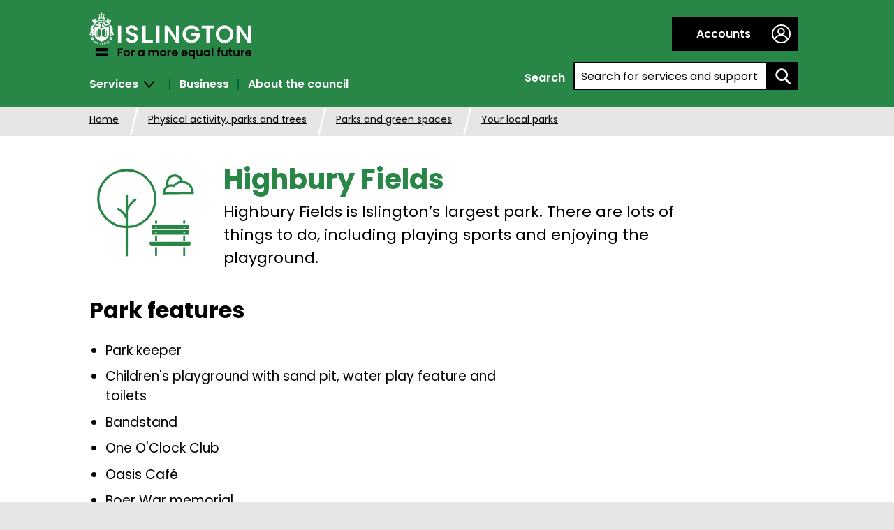

--- FILE ---
content_type: text/html; charset=utf-8
request_url: https://www.islington.gov.uk/physical-activity-parks-and-trees/parks-and-green-space/your-local-parks/highbury-fields
body_size: 28361
content:

<!DOCTYPE html>
<!--[if IE 8 ]>    <html class="no-js ie8 oldie" lang="en"> <![endif]-->
<!--[if IE 9 ]>    <html class="no-js ie9" lang="en"> <![endif]-->
<!--[if (gt IE 9)|!(IE)]><!-->

<html lang="en" class="no-js ">
<!--<![endif]-->
<head>
    <meta charset="utf-8">
    <meta http-equiv="X-UA-Compatible" content="IE=edge">
    <title>Highbury Fields | Islington Council</title>
    <meta name="description" content="Highbury Fields is Islington’s largest park with a wide range of facilities on offer including a children&#39;s play area, children&#39;s adventure playground sports facilities and a cafe">
    <meta name="keywords" content="Highbury Fields, Islington Highbury Fields, Highbury Fields Park, children&#39;s adventure playground, children&#39;s play area, Oasis Cafe, Boer War Memorial, floodlit football, floodlit tennis, table tennis courts, netball courts, getting there, transport to Highbury Fields, Disable Go, accessibility">
    <meta name="format-detection" content="telephone=no">
    <meta name="viewport" content="width=device-width, initial-scale=1">
    <meta name="silktide-cms" content="[base64]" />
    <link href="/_common/css/global.min.css?v=639032061520000000" rel="stylesheet">
                <meta name="DC.date" scheme="W3CDTF" content="2025-08-14">


    <!--[if lte IE 8]>
        <link rel="stylesheet" href="/_common/css/global-ie-lte8.min.css" />
        <script src="/_common/js/vendor/selectivizr-min.js"></script>
        <script src="/_common/js/vendor/matchMedia-polyfill.js"></script>
     <![endif]-->
    <!--[if lte IE 9]>
    <script src="/_common/js/vendor/matchMedia-polyfill.js"></script>
    <![endif]-->

    <script src="/_common/js/vendor/modernizr.js"></script>

    <link rel="apple-touch-icon" sizes="180x180" href="/_common/img/apple-touch-icon.png">
    <link rel="icon" type="image/png" href="/_common/img/favicon-32x32.png" sizes="32x32">
    <link rel="icon" type="image/png" href="/_common/img/favicon-128x128.png" sizes="128x128">
    <link rel="icon" type="image/png" href="/_common/img/android-chrome-192x192.png" sizes="192x192">
    <link rel="manifest" href="/_common/img/site.json" crossorigin="use-credentials">
    <link rel="shortcut icon" href="/_common/img/favicon.ico">
    <link rel="stylesheet" href="https://customer.cludo.com/assets/3000/13392/cludo-search.min.css" type="text/css">
    <meta name="msapplication-TileColor" content="#da532c">
    <meta name="msapplication-TileImage" content="/_common/img/mstile-144x144.png">
    <meta name="msapplication-config" content="/_common/img/browserconfig.xml">
    <meta name="theme-color" content="#ffffff">

    <!--Google Optimize page hiding snippet code-->
    <style>
        .async-hide {
            opacity: 0 !important;
        }
    </style>
    <!--font-->
    <link rel="preconnect" href="https://fonts.googleapis.com">
    <link rel="preconnect" href="https://fonts.gstatic.com" crossorigin>
    <link href="https://fonts.googleapis.com/css2?family=Poppins:wght@200;300;400;500;600;700;800&display=swap" rel="stylesheet">
</head>

<body class="">

    <!-- Google Tag Manager (noscript) -->
    <noscript>
        <iframe src="https://www.googletagmanager.com/ns.html?id=GTM-PG8V8KC"
                height="0" width="0" style="display:none;visibility:hidden"></iframe>
    </noscript>
    <!-- End Google Tag Manager (noscript) -->

    <div class="dev-banner" style="display: none;">
        
    </div>
    

    <div class="outer-wrapper">
        <div class="accessmenu">
            <a href="#main" accesskey="s" tabindex="1">Skip to content</a>
           
        </div>

        

        
<header>
    
<div class="m-cookie-banner" data-id="cookie-banner">
    <div class="container">
        <div class="m-cookie-text">
<h2>We use cookies on this site</h2>
<p>If you don't want to accept cookies, you can change your preferences</p>
</div>
<div class="m-cookie-btns">
<a tabindex="1" href="#" data-id="cookie-accept" class="btn btn-primary">
Accept</a>
<a tabindex="1" href="#" data-id="cookie-manage" class="btn btn-secondary">
Manage cookies</a>
</div>


        <button data-id="cookie-close" type="button" tabindex="1">
            <span class="icon-close"></span>
            <span class="visually-hidden">Hide this notice</span>
        </button>
    </div>
</div>

    <div class="m-header">


        <div class="container padding-0">
            <div class="m-header-inner">
                <a tabindex="1" href="/" class="logo" aria-label="Islington for a more equal future, Islington Council logo, Islington council home page"><img src="/_common/img/svg/fallback/logo.png" alt="Islington for a more equal future, Islington Council logo, Islington council home page"></a>

                    <button class="m-searchbutton" data-id="search-button" type="button" aria-expanded="false">
                        <span aria-hidden="true" class="icon-search-white"></span>
                        <span class="visually-hidden">Search for services and support</span>
                    </button>

            </div>
        </div>
    </div>
    <!-- /m-header -->
    <div class="m-header-links container padding-0">
        <span data-id="mobile-beta-location">
            
        </span>
        <span data-id="mobile-cookie-location"></span>
        <div class="container-right">
                <div class="m-accountaccess">
                    <div class="m-accountaccess-login-container"><a href="/login-or-register-for-an-account" class="m-accountaccess-login"><span class="icon-my"></span>Accounts</a></div>
                </div>
                            <div role="search" data-id="mobile-search" id="search-box">
                    
<form action="/physical-activity-parks-and-trees/parks-and-green-space/your-local-parks/highbury-fields" method="post"><input type='hidden' name='fhController' value='SearchController' /> <input type='hidden' name='fhAction' value='HeaderSearchBox' />    <fieldset>
        <legend>
            <span>
                Search
            </span>
        </legend>
        <div>
            <span>
                <label for="keyword" class="visually-hidden">Search by entering a keyword:</label>
                <input id="keyword" name="q" placeholder="Search for services and support" type="search" role="combobox">
            </span>
            <span>
                <button type="submit" aria-label="search">
                    <span class="icon-search"></span>
                    
                </button>
            </span>
        </div>
    </fieldset>
</form>

                </div>
        </div>
        <div class="m-nav-container">
            <button tabindex="2" class="m-menubutton" data-id="menu-button" type="button" aria-expanded="false" aria-label="navigation menu">
                <span aria-hidden="true" class="icon-menu"></span>
                <span class="text">Menu</span>
            </button>
            <nav data-id="mobile-nav">
                <ul id="menu">
                            <li><a href="#" tabindex="2" class="no-js-hide" data-subnav-id='Services' aria-expanded="false">Services<span class="icon-arrow-down-black"></span><span class="icon-arrow-right-pink rotate-90"></span></a></li>
                            <li><a href="/business" tabindex="3" class="no-js-hide">Business</a></li>
                            <li><a href="/about-the-council" tabindex="3" class="no-js-hide">About the council</a></li>

                </ul>
                
                <div><a href="#footer" class="js-hide">Menu <span class="icon-arrow-down-black"></span></a></div>
            </nav>
            <div class="m-subnavGroup">
                        <div data-id='Services' class="m-subnav m-hyperlinksContainer--navLinks m-hyperlinksContainer" role="navigation" aria-label="Services" aria-hidden="true">
                            <div class="header-nav__colgroup" role="list">

    <div class="headernav-row">
                <span role="listitem" class="headernav-row__item"><a tabindex="2" href="/advice">Advice services</a></span>
                <span role="listitem" class="headernav-row__item"><a tabindex="2" href="/benefits-and-support">Benefits and support</a></span>
                <span role="listitem" class="headernav-row__item"><a tabindex="2" href="/birth-death-marriage-and-citizenship">Births, deaths and marriage</a></span>
                <span role="listitem" class="headernav-row__item"><a tabindex="2" href="/children-and-families">Children and families</a></span>
    </div>
    <div class="headernav-row">
                <span role="listitem" class="headernav-row__item"><a tabindex="2" href="/community-safety">Community safety</a></span>
                <span role="listitem" class="headernav-row__item"><a tabindex="2" href="/council-tax">Council tax</a></span>
                <span role="listitem" class="headernav-row__item"><a tabindex="2" href="/environment-and-energy">Environment and energy</a></span>
                <span role="listitem" class="headernav-row__item"><a tabindex="2" href="/housing">Housing</a></span>
    </div>

    <div class="headernav-row">
                <span role="listitem" class="headernav-row__item"><a tabindex="2" href="/jobs-and-careers">Jobs and careers</a></span>
                <span role="listitem" class="headernav-row__item"><a tabindex="2" href="/libraries-arts-and-heritage">Libraries, heritage and arts</a></span>
                <span role="listitem" class="headernav-row__item"><a tabindex="2" href="/parking">Parking</a></span>
                <span role="listitem" class="headernav-row__item"><a tabindex="2" href="/planning">Planning and building control</a></span>
    </div>
    <div class="headernav-row">
                <span role="listitem" class="headernav-row__item"><a tabindex="2" href="/recycling-and-rubbish">Recycling and rubbish </a></span>
                <span role="listitem" class="headernav-row__item"><a tabindex="2" href="/social-care-and-health">Social care and health</a></span>
                <span role="listitem" class="headernav-row__item"><a tabindex="2" href="/physical-activity-parks-and-trees">Physical activity, parks and trees</a></span>
                <span role="listitem" class="headernav-row__item"><a tabindex="2" href="/roads">Roads</a></span>
    </div>

                            </div>
                        </div>
            </div>
        </div>
    </div>
</header>

        <div class="l-col-1">
<div class="m-breadcrumb-wrap">
    <ol class="m-breadcrumb">

                <li>
                    <a href="/">Home</a>
                </li>
                <li>
                    <a href="/physical-activity-parks-and-trees">Physical activity, parks and trees</a>
                </li>
                <li>
                    <a href="/physical-activity-parks-and-trees/parks-and-green-space">Parks and green spaces</a>
                </li>
                <li>
                    <a href="/physical-activity-parks-and-trees/parks-and-green-space/your-local-parks">Your local parks</a>
                </li>
        

    </ol>
</div>
            <div class="container m-alert-wrapper">

</div>


            <main id="main">
                

                


<div class="container">
    <div class="m-pageheader m-pageheader-icon ">
<img src="https://www.islington.gov.uk:443/-/media/images/page-icons/sport-parks-and-trees/parks/parksintro.svg?la=en&amp;hash=D3494C9EAE1C8D426B641706D3DB959D67EB36FC" alt="Parks icon" />                    <h1 class="type-giga ">Highbury Fields</h1>
                <p class="m-page-intro-text">Highbury Fields is Islington’s largest park. There are lots of things to do, including playing sports and enjoying the playground. </p>
    </div>
</div>

<div class="container">
    <div class="l-row">
        <div class="l-col-main">
            <div class="m-wysiwyg">
    <h2>Park features</h2>
<p>
</p>
<ul>
    <li>Park keeper</li>
    <li>Children's playground with sand pit, water play feature and toilets</li>
    <li>Bandstand&nbsp;</li>
    <li>One O'Clock Club</li>
    <li>Oasis Caf&eacute;</li>
    <li>Boer War memorial</li>
    <li><a href="https://www.better.org.uk/leisure-centre/london/islington/highbury">Highbury Pool and Fitness Centre</a></li>
    <li>Designated a Site of Local Importance to Nature Conservation</li>
    </ul>
   
    <h3>New adventure play structure</h3>
    <p>The new adventure play structure is open. After consulting with local children and families, it has been designed to encourage children to take a more adventurous approach to play, encouraging jumping, swinging, climbing and balancing.</p>
    <h2>Sports facilities</h2>
    <p>
    </p>
    <ul>
        <li>One 50m x 26m artificial turf floodlit football pitch</li>
        <li>Four netball courts</li>
        <li>11 tarmac tennis courts with floodlights</li>
        <li>One table tennis table next to the tennis courts</li>
    </ul>
    <p>You can <a rel="noopener noreferrer" href="http://www.better.org.uk/venues/highburyfields" target="_blank">book courts and pitches</a> here.</p>
    <h2>Address</h2>
    <p>Highbury Fields,&nbsp;N5</p>
    <h2>Size</h2>
    <p>11.75 hectares or 29.0 acres</p>
    <h2>Getting there</h2>
    <p>Buses: 4, 19, 30, 43, 271, 277, 393 to Highbury Corner; 4, 19, 236 to Highbury Barn</p>
    <p>Tube: Highbury &amp;Islington&nbsp;</p>
    <p>Train: Highbury &amp; Islington&nbsp;</p>
    <h2>Accessibility</h2>
    <p>Use our <a href="https://islington.gov.uk/parking/where-to-park/parking-for-disabled-people">maps </a>to identify nearest disabled parking bays and distance from public transport routes. </p>
    <p>A Disabled Access Guide is <a href="http://www.disabledgo.com/access-guide/islington-council/highbury-fields-2">available at Disabled Go</a>.</p>
    <h2>Opening times</h2>
    <p>All parks with gates open by 8am daily.&nbsp;All of our parks are open 365 days a year (including Christmas and New Year's Day).</p>
    <p>Water play features are turned on between 10am and 7pm during the months of May to September. They are turned off for the rest of the year.</p>
    <h2>Closing times&nbsp;</h2>
    <p>Closing times vary throughout the year, but it's usually at sunset. You can find monthly closing times below:</p>
    <ul>
        <li>January - 5pm</li>
        <li>February - 6pm</li>
        <li>March (GMT*) - 6pm</li>
        <li>March (BST*) - 8pm</li>
        <li>April - 8pm</li>
        <li>May - 9pm</li>
        <li>June - 9pm</li>
        <li>July - 9pm</li>
        <li>October (BST*)- 7pm</li>
        <li>October (GMT*) - 5pm</li>
        <li>November - 5pm</li>
        <li>December - 5pm</li>
    </ul>
    <p>*GMT (Greenwich Mean Time) - times stated are valid until the clocks go forward one hour in March and from when the clocks go back one hour in October.</p>
    <p>*BST (British Summer Time) - times stated are valid from when the clocks go forward one hour in March and until the clocks go back one hour in October.</p>
    <h2>Improvements to Highbury Fields</h2>
    <p>The council is planning to make significant improvements to Highbury Fields, including upgrading the sports facilities, and creating a new caf&eacute; building and wildlife garden with shelter to enable nature-based learning for children.</p>
    <p><a href="/physical-activity-parks-and-trees/parks-and-green-space/parks-projects/highbury-fields" class=" btn-primary btn">Learn more on Highbury Feilds improvement</a></p>
    <h2>Contact</h2>
    <p>Assistant Parks Manager, Public Realm Division</p>
    <p>Email: <a href="mailto:greenspace@islington.gov.uk">greenspace@islington.gov.uk</a></p>
    <p>Telephone: 020 7527 2000</p>
    <p>Text: 'Greenspace' + your message to 80800</p>

</div>


        </div>
        <div class="l-col-minor">
            



        </div>
    </div>
</div>


    <div class="thm-slab-slim">
        <div class="thm-slab-inner">

            


        </div>
    </div>


    <script src="https://www.google.com/recaptcha/api.js" async defer></script>


<div class="container">

    
    <form class="m-form" data-id="helpform-content" method="post" id="helpfulForm">
        <input type='hidden' name='fhController' value='FeedbackController' /> <input type='hidden' name='fhAction' value='WasThisHelpfulForm' />

        <input type="hidden" data-id="helpform-submit-url" value="/api/sitecore/Feedback/WasThisHelpfulForm" />
        <input type="hidden" data-id="helpform-context-id" value="{5AC08FA5-8134-4DD0-A9EB-C24B256D4ACB}" />
        <input type="hidden" data-id="helpform-context-url" value="https://www.islington.gov.uk/physical-activity-parks-and-trees/parks-and-green-space/your-local-parks/highbury-fields" />
        <input type="hidden" data-id="helpform-context-name" value="Highbury Fields" />
        <input type="hidden" data-id="helpform-group-id" value="a2ef7a52-64ef-44bb-8c5c-d0e161f9d514" />
        <input type="hidden" data-id="helpform-user-email" />
        <input type="hidden" data-id="helpform-phone-number" />


        <div role="complementary" aria-label="page survey">

<aside class="m-recaptchaNotice" role="complementary" aria-label="reCAPTCHA notice">
    <p class="m-recaptchaNotice-text">
        This site is protected by reCAPTCHA and the <a href="https://policies.google.com/privacy">Google Privacy Policy</a> and <a href="https://policies.google.com/terms">Terms of Service</a> apply.
    </p>
</aside>
            <fieldset>
                <legend>Was this information helpful?</legend>
                <div class="form-input-block">
                    <div data-id="helpform-alert">
                        
                        <span role="alert" aria-live="assertive" aria-atomic="true" data-id="helpform-alert-message" id="helpform-alert-message" class=""></span>
                        
                        
                    </div>

                    <ul data-id="form-selectable-group">
                        <li>
                            <label class="m-form-option-label" data-id="form-selectable-label" for="WasThisInformationHelpful_1">
                                <input Id="WasThisInformationHelpful_1" id="WasThisInformationHelpful" name="WasThisInformationHelpful" type="radio" value="Yes" />
                                Yes
                            </label>
                        </li>
                        <li>
                            <label class="m-form-option-label" data-id="form-selectable-label" for="WasThisInformationHelpful_3">
                                <input Id="WasThisInformationHelpful_3" id="WasThisInformationHelpful" name="WasThisInformationHelpful" type="radio" value="No" />
                                No
                            </label>

                            <div class="m-form-optional">
                                <br />
                                <label for="NoReason">Select from the following options</label>
                                <select id="NoReason" name="NoReason" aria-describedby="helpform-alert-message">
                                        <option value="" data-id="">Please choose a reason</option>
                                        <option value="I cant find what I am looking for" data-id="What were you looking for?">I can&#39;t find what I am looking for</option>
                                        <option value="Its broken" data-id="Tell us what the problem is and we will fix it">It&#39;s broken</option>
                                </select>
                            </div>
                        </li>
                    </ul>

                </div>
                <div class="form-input-block">
                    <div class="m-form-optional-improve">
                        <label for="HowElseCanWeImprove">How should we improve this?</label>
                        <textarea cols="25" id="HowElseCanWeImprove" maxlength="250" name="HowElseCanWeImprove" rows="5">
</textarea>
                    </div>
                </div>
                <div class="form-input-block">
                    <div class="m-form-optional-improve">

                        <label for="UserEmail">If you would like us to get back to you regarding this please leave your email </label>
                        <input id="UserEmail" name="UserEmail" type="text" value="" /><br /><br />
                        <label for="PhoneNumber">We try to telephone residents if they are experiencing an emergency. Please provide a telephone number in case we need to contact you to follow up on your query.</label>
                        <input id="PhoneNumber" name="PhoneNumber" type="text" value="" />
                        <p class="disclaimer">Data protection: We will handle your personal information in line with the Data Protection Act 1998 and in accordance with the council’s Fair Processing Notice.</p>
                    </div>
                </div>
                <div class="form-input-block">
                        <button type="button" data-id="helpform-submit-button" class="btn btn-tertiary g-recaptcha" data-sitekey="6Lf6hzgUAAAAADAsDKbRpngCQV-UScF2MfYgSE1g" data-callback="onhelpformSubmit">Submit</button>
                    <button type="button" class="btn btn-tertiary" data-id="helpform-cancel-button">Cancel</button>
                </div>

            </fieldset>
        </div>
    </form>

</div>

            </main>
            <div class="spinner" data-id="spinner"></div>


        </div>
        <!-- /main-->
        
<footer id="footer">
    <div class="container">
        <div class="m-footer-logo-wrap">
            <div class="m-footer-logo">
                <a href="/" class="logo" aria-label="Islington for a more equal future, Islington Council logo, Islington council home page"><img src="/_common/img/svg/fallback/logo.png" alt="Islington for a more equal future, Islington Council logo, Islington council home page" loading="lazy"></a>
                
            </div>
        </div>

            <div class="m-hyperlinksContainer--iconLinks m-hyperlinksContainer l-listContentFloated l-listContentFloated--col-2" aria-label="social links">
        <h2>Follow us</h2>
        <ul>
                <li>
                        <a href="https://www.facebook.com/IslingtonBC/" target="_blank">

                            <span class="m-hyperlinksContainer--iconLinks-span"> <img src="https://www.islington.gov.uk:443/-/media/images/footer-images/social-media-links/facebook.svg" alt="Facebook logo" loading="lazy" /></span>
                        </a>
                </li>
                <li>
                        <a href="https://www.instagram.com/islingtoncouncil?igsh=NTFxcGRvMTFub25t" target="_blank">

                            <span class="m-hyperlinksContainer--iconLinks-span"> <img src="https://www.islington.gov.uk:443/-/media/images/footer-images/social-media-links/instagram.svg" alt="Instagram logo" loading="lazy" /></span>
                        </a>
                </li>
                <li>
                        <a href="https://whatsapp.com/channel/0029VaamGBIElah23CCqx22T" target="_blank">

                            <span class="m-hyperlinksContainer--iconLinks-span"> <img src="https://www.islington.gov.uk:443/-/media/images/footer-images/social-media-links/whatsapp.svg" alt="WhatsApp icon" loading="lazy" /></span>
                        </a>
                </li>
                <li>
                        <a href="https://x.com/IslingtonBC" target="_blank">

                            <span class="m-hyperlinksContainer--iconLinks-span"> <img src="https://www.islington.gov.uk:443/-/media/images/footer-images/social-media-links/x.svg" alt="X icon" loading="lazy" /></span>
                        </a>
                </li>
                <li>
                        <a href="https://www.linkedin.com/company/islington-council" target="_blank">

                            <span class="m-hyperlinksContainer--iconLinks-span"> <img src="https://www.islington.gov.uk:443/-/media/images/footer-images/social-media-links/linkedin.svg" alt="Linkedin logo" loading="lazy" /></span>
                        </a>
                </li>
                <li>
                        <a href="https://www.youtube.com/user/IslingtonTube" target="_blank">

                            <span class="m-hyperlinksContainer--iconLinks-span"> <img src="https://www.islington.gov.uk:443/-/media/images/footer-images/social-media-links/youtube.svg" alt="Youtube logo" loading="lazy" /></span>
                        </a>
                </li>
        </ul>
    </div>

    <div class="m-hyperlinksContainer--iconLinks m-hyperlinksContainer--stayUpdated m-hyperlinksContainer l-listContentFloated l-listContentFloated--col-2" aria-label="information links">
        <h2>Stay updated</h2>
        <ul>
                <li>
                        <a href="https://public.govdelivery.com/accounts/UKISLINGTON/subscriber/topics?qsp=UKISLINGTON_2" target="_blank" aria-label="Stay updated">

                            <span class="m-hyperlinksContainer--iconLinks-span">
                                <img src="https://www.islington.gov.uk:443/-/media/images/footer-images/social-media-links/emailgranicus.svg" alt="Email icon" loading="lazy" /></span>
</a>
                </li>
                <li>
                        <a href="http://islingtonlife.london/" target="_blank" aria-label="IslingtonLife">

                            <span class="m-hyperlinksContainer--iconLinks-span">
                                <img src="https://www.islington.gov.uk:443/-/media/images/footer-images/social-media-links/ilpurple.svg" alt="IslingtonLife logo" loading="lazy" /></span>
</a>
                </li>
        </ul>
    </div>

<div class="m-hyperlinksContainer m-hyperlinksContainer--accessibility l-listContentFloated l-listContentFloated--col-6" aria-label="islington links">
    <ul>
                <li>
                        <a href="/accessibility" target=""><span>Accessibility</span>
                    
                    </a>
                </li>
                <li>
                        <a href="https://www.islington.gov.uk/accessibility/bsl" target=""><span>BSL</span>
                    
                    </a>
                </li>
                <li>
                        <a href="/contact-us" target=""><span>Contact us</span>
                    
                    </a>
                </li>
                <li>
                        <a href="/your-area" target=""><span>Find it</span>
                    
                    </a>
                </li>
                <li>
                        <a href="/about-the-council/information-governance/data-protection" target=""><span>Data protection</span>
                    
                    </a>
                </li>
                <li>
                        <a href="/about-the-council/information-governance/data-protection/privacy-notice" target=""><span>Privacy</span>
                    
                    </a>
                </li>
    </ul>
</div>

    </div>
</footer>
<!-- /footer-->
<script src="https://cc.cdn.civiccomputing.com/9/cookieControl-9.10.1.min.js"></script>
<script src="/bundles/islington?v=UOXqIGiT3dEH31aBKYOJKN7Cuo2zV60NPD7uT2r4S181"></script>


<script type="text/javascript" src="https://customer.cludo.com/scripts/bundles/search-script.js"></script>
<script>
    var cludo_engineId = 13392; 
    var cludo_language = "en"; 
    var cludo_searchUrl = "/search";
</script>
<script type="text/javascript" src="https://customer.cludo.com/assets/3000/13392/cludo-search.js"></script>





    </div>
    <!--/outer-wrapper-->
    

</body>
</html>


--- FILE ---
content_type: text/html; charset=utf-8
request_url: https://www.google.com/recaptcha/api2/anchor?ar=1&k=6Lf6hzgUAAAAADAsDKbRpngCQV-UScF2MfYgSE1g&co=aHR0cHM6Ly93d3cuaXNsaW5ndG9uLmdvdi51azo0NDM.&hl=en&v=PoyoqOPhxBO7pBk68S4YbpHZ&size=invisible&anchor-ms=20000&execute-ms=30000&cb=axu6t1j1u9xp
body_size: 49352
content:
<!DOCTYPE HTML><html dir="ltr" lang="en"><head><meta http-equiv="Content-Type" content="text/html; charset=UTF-8">
<meta http-equiv="X-UA-Compatible" content="IE=edge">
<title>reCAPTCHA</title>
<style type="text/css">
/* cyrillic-ext */
@font-face {
  font-family: 'Roboto';
  font-style: normal;
  font-weight: 400;
  font-stretch: 100%;
  src: url(//fonts.gstatic.com/s/roboto/v48/KFO7CnqEu92Fr1ME7kSn66aGLdTylUAMa3GUBHMdazTgWw.woff2) format('woff2');
  unicode-range: U+0460-052F, U+1C80-1C8A, U+20B4, U+2DE0-2DFF, U+A640-A69F, U+FE2E-FE2F;
}
/* cyrillic */
@font-face {
  font-family: 'Roboto';
  font-style: normal;
  font-weight: 400;
  font-stretch: 100%;
  src: url(//fonts.gstatic.com/s/roboto/v48/KFO7CnqEu92Fr1ME7kSn66aGLdTylUAMa3iUBHMdazTgWw.woff2) format('woff2');
  unicode-range: U+0301, U+0400-045F, U+0490-0491, U+04B0-04B1, U+2116;
}
/* greek-ext */
@font-face {
  font-family: 'Roboto';
  font-style: normal;
  font-weight: 400;
  font-stretch: 100%;
  src: url(//fonts.gstatic.com/s/roboto/v48/KFO7CnqEu92Fr1ME7kSn66aGLdTylUAMa3CUBHMdazTgWw.woff2) format('woff2');
  unicode-range: U+1F00-1FFF;
}
/* greek */
@font-face {
  font-family: 'Roboto';
  font-style: normal;
  font-weight: 400;
  font-stretch: 100%;
  src: url(//fonts.gstatic.com/s/roboto/v48/KFO7CnqEu92Fr1ME7kSn66aGLdTylUAMa3-UBHMdazTgWw.woff2) format('woff2');
  unicode-range: U+0370-0377, U+037A-037F, U+0384-038A, U+038C, U+038E-03A1, U+03A3-03FF;
}
/* math */
@font-face {
  font-family: 'Roboto';
  font-style: normal;
  font-weight: 400;
  font-stretch: 100%;
  src: url(//fonts.gstatic.com/s/roboto/v48/KFO7CnqEu92Fr1ME7kSn66aGLdTylUAMawCUBHMdazTgWw.woff2) format('woff2');
  unicode-range: U+0302-0303, U+0305, U+0307-0308, U+0310, U+0312, U+0315, U+031A, U+0326-0327, U+032C, U+032F-0330, U+0332-0333, U+0338, U+033A, U+0346, U+034D, U+0391-03A1, U+03A3-03A9, U+03B1-03C9, U+03D1, U+03D5-03D6, U+03F0-03F1, U+03F4-03F5, U+2016-2017, U+2034-2038, U+203C, U+2040, U+2043, U+2047, U+2050, U+2057, U+205F, U+2070-2071, U+2074-208E, U+2090-209C, U+20D0-20DC, U+20E1, U+20E5-20EF, U+2100-2112, U+2114-2115, U+2117-2121, U+2123-214F, U+2190, U+2192, U+2194-21AE, U+21B0-21E5, U+21F1-21F2, U+21F4-2211, U+2213-2214, U+2216-22FF, U+2308-230B, U+2310, U+2319, U+231C-2321, U+2336-237A, U+237C, U+2395, U+239B-23B7, U+23D0, U+23DC-23E1, U+2474-2475, U+25AF, U+25B3, U+25B7, U+25BD, U+25C1, U+25CA, U+25CC, U+25FB, U+266D-266F, U+27C0-27FF, U+2900-2AFF, U+2B0E-2B11, U+2B30-2B4C, U+2BFE, U+3030, U+FF5B, U+FF5D, U+1D400-1D7FF, U+1EE00-1EEFF;
}
/* symbols */
@font-face {
  font-family: 'Roboto';
  font-style: normal;
  font-weight: 400;
  font-stretch: 100%;
  src: url(//fonts.gstatic.com/s/roboto/v48/KFO7CnqEu92Fr1ME7kSn66aGLdTylUAMaxKUBHMdazTgWw.woff2) format('woff2');
  unicode-range: U+0001-000C, U+000E-001F, U+007F-009F, U+20DD-20E0, U+20E2-20E4, U+2150-218F, U+2190, U+2192, U+2194-2199, U+21AF, U+21E6-21F0, U+21F3, U+2218-2219, U+2299, U+22C4-22C6, U+2300-243F, U+2440-244A, U+2460-24FF, U+25A0-27BF, U+2800-28FF, U+2921-2922, U+2981, U+29BF, U+29EB, U+2B00-2BFF, U+4DC0-4DFF, U+FFF9-FFFB, U+10140-1018E, U+10190-1019C, U+101A0, U+101D0-101FD, U+102E0-102FB, U+10E60-10E7E, U+1D2C0-1D2D3, U+1D2E0-1D37F, U+1F000-1F0FF, U+1F100-1F1AD, U+1F1E6-1F1FF, U+1F30D-1F30F, U+1F315, U+1F31C, U+1F31E, U+1F320-1F32C, U+1F336, U+1F378, U+1F37D, U+1F382, U+1F393-1F39F, U+1F3A7-1F3A8, U+1F3AC-1F3AF, U+1F3C2, U+1F3C4-1F3C6, U+1F3CA-1F3CE, U+1F3D4-1F3E0, U+1F3ED, U+1F3F1-1F3F3, U+1F3F5-1F3F7, U+1F408, U+1F415, U+1F41F, U+1F426, U+1F43F, U+1F441-1F442, U+1F444, U+1F446-1F449, U+1F44C-1F44E, U+1F453, U+1F46A, U+1F47D, U+1F4A3, U+1F4B0, U+1F4B3, U+1F4B9, U+1F4BB, U+1F4BF, U+1F4C8-1F4CB, U+1F4D6, U+1F4DA, U+1F4DF, U+1F4E3-1F4E6, U+1F4EA-1F4ED, U+1F4F7, U+1F4F9-1F4FB, U+1F4FD-1F4FE, U+1F503, U+1F507-1F50B, U+1F50D, U+1F512-1F513, U+1F53E-1F54A, U+1F54F-1F5FA, U+1F610, U+1F650-1F67F, U+1F687, U+1F68D, U+1F691, U+1F694, U+1F698, U+1F6AD, U+1F6B2, U+1F6B9-1F6BA, U+1F6BC, U+1F6C6-1F6CF, U+1F6D3-1F6D7, U+1F6E0-1F6EA, U+1F6F0-1F6F3, U+1F6F7-1F6FC, U+1F700-1F7FF, U+1F800-1F80B, U+1F810-1F847, U+1F850-1F859, U+1F860-1F887, U+1F890-1F8AD, U+1F8B0-1F8BB, U+1F8C0-1F8C1, U+1F900-1F90B, U+1F93B, U+1F946, U+1F984, U+1F996, U+1F9E9, U+1FA00-1FA6F, U+1FA70-1FA7C, U+1FA80-1FA89, U+1FA8F-1FAC6, U+1FACE-1FADC, U+1FADF-1FAE9, U+1FAF0-1FAF8, U+1FB00-1FBFF;
}
/* vietnamese */
@font-face {
  font-family: 'Roboto';
  font-style: normal;
  font-weight: 400;
  font-stretch: 100%;
  src: url(//fonts.gstatic.com/s/roboto/v48/KFO7CnqEu92Fr1ME7kSn66aGLdTylUAMa3OUBHMdazTgWw.woff2) format('woff2');
  unicode-range: U+0102-0103, U+0110-0111, U+0128-0129, U+0168-0169, U+01A0-01A1, U+01AF-01B0, U+0300-0301, U+0303-0304, U+0308-0309, U+0323, U+0329, U+1EA0-1EF9, U+20AB;
}
/* latin-ext */
@font-face {
  font-family: 'Roboto';
  font-style: normal;
  font-weight: 400;
  font-stretch: 100%;
  src: url(//fonts.gstatic.com/s/roboto/v48/KFO7CnqEu92Fr1ME7kSn66aGLdTylUAMa3KUBHMdazTgWw.woff2) format('woff2');
  unicode-range: U+0100-02BA, U+02BD-02C5, U+02C7-02CC, U+02CE-02D7, U+02DD-02FF, U+0304, U+0308, U+0329, U+1D00-1DBF, U+1E00-1E9F, U+1EF2-1EFF, U+2020, U+20A0-20AB, U+20AD-20C0, U+2113, U+2C60-2C7F, U+A720-A7FF;
}
/* latin */
@font-face {
  font-family: 'Roboto';
  font-style: normal;
  font-weight: 400;
  font-stretch: 100%;
  src: url(//fonts.gstatic.com/s/roboto/v48/KFO7CnqEu92Fr1ME7kSn66aGLdTylUAMa3yUBHMdazQ.woff2) format('woff2');
  unicode-range: U+0000-00FF, U+0131, U+0152-0153, U+02BB-02BC, U+02C6, U+02DA, U+02DC, U+0304, U+0308, U+0329, U+2000-206F, U+20AC, U+2122, U+2191, U+2193, U+2212, U+2215, U+FEFF, U+FFFD;
}
/* cyrillic-ext */
@font-face {
  font-family: 'Roboto';
  font-style: normal;
  font-weight: 500;
  font-stretch: 100%;
  src: url(//fonts.gstatic.com/s/roboto/v48/KFO7CnqEu92Fr1ME7kSn66aGLdTylUAMa3GUBHMdazTgWw.woff2) format('woff2');
  unicode-range: U+0460-052F, U+1C80-1C8A, U+20B4, U+2DE0-2DFF, U+A640-A69F, U+FE2E-FE2F;
}
/* cyrillic */
@font-face {
  font-family: 'Roboto';
  font-style: normal;
  font-weight: 500;
  font-stretch: 100%;
  src: url(//fonts.gstatic.com/s/roboto/v48/KFO7CnqEu92Fr1ME7kSn66aGLdTylUAMa3iUBHMdazTgWw.woff2) format('woff2');
  unicode-range: U+0301, U+0400-045F, U+0490-0491, U+04B0-04B1, U+2116;
}
/* greek-ext */
@font-face {
  font-family: 'Roboto';
  font-style: normal;
  font-weight: 500;
  font-stretch: 100%;
  src: url(//fonts.gstatic.com/s/roboto/v48/KFO7CnqEu92Fr1ME7kSn66aGLdTylUAMa3CUBHMdazTgWw.woff2) format('woff2');
  unicode-range: U+1F00-1FFF;
}
/* greek */
@font-face {
  font-family: 'Roboto';
  font-style: normal;
  font-weight: 500;
  font-stretch: 100%;
  src: url(//fonts.gstatic.com/s/roboto/v48/KFO7CnqEu92Fr1ME7kSn66aGLdTylUAMa3-UBHMdazTgWw.woff2) format('woff2');
  unicode-range: U+0370-0377, U+037A-037F, U+0384-038A, U+038C, U+038E-03A1, U+03A3-03FF;
}
/* math */
@font-face {
  font-family: 'Roboto';
  font-style: normal;
  font-weight: 500;
  font-stretch: 100%;
  src: url(//fonts.gstatic.com/s/roboto/v48/KFO7CnqEu92Fr1ME7kSn66aGLdTylUAMawCUBHMdazTgWw.woff2) format('woff2');
  unicode-range: U+0302-0303, U+0305, U+0307-0308, U+0310, U+0312, U+0315, U+031A, U+0326-0327, U+032C, U+032F-0330, U+0332-0333, U+0338, U+033A, U+0346, U+034D, U+0391-03A1, U+03A3-03A9, U+03B1-03C9, U+03D1, U+03D5-03D6, U+03F0-03F1, U+03F4-03F5, U+2016-2017, U+2034-2038, U+203C, U+2040, U+2043, U+2047, U+2050, U+2057, U+205F, U+2070-2071, U+2074-208E, U+2090-209C, U+20D0-20DC, U+20E1, U+20E5-20EF, U+2100-2112, U+2114-2115, U+2117-2121, U+2123-214F, U+2190, U+2192, U+2194-21AE, U+21B0-21E5, U+21F1-21F2, U+21F4-2211, U+2213-2214, U+2216-22FF, U+2308-230B, U+2310, U+2319, U+231C-2321, U+2336-237A, U+237C, U+2395, U+239B-23B7, U+23D0, U+23DC-23E1, U+2474-2475, U+25AF, U+25B3, U+25B7, U+25BD, U+25C1, U+25CA, U+25CC, U+25FB, U+266D-266F, U+27C0-27FF, U+2900-2AFF, U+2B0E-2B11, U+2B30-2B4C, U+2BFE, U+3030, U+FF5B, U+FF5D, U+1D400-1D7FF, U+1EE00-1EEFF;
}
/* symbols */
@font-face {
  font-family: 'Roboto';
  font-style: normal;
  font-weight: 500;
  font-stretch: 100%;
  src: url(//fonts.gstatic.com/s/roboto/v48/KFO7CnqEu92Fr1ME7kSn66aGLdTylUAMaxKUBHMdazTgWw.woff2) format('woff2');
  unicode-range: U+0001-000C, U+000E-001F, U+007F-009F, U+20DD-20E0, U+20E2-20E4, U+2150-218F, U+2190, U+2192, U+2194-2199, U+21AF, U+21E6-21F0, U+21F3, U+2218-2219, U+2299, U+22C4-22C6, U+2300-243F, U+2440-244A, U+2460-24FF, U+25A0-27BF, U+2800-28FF, U+2921-2922, U+2981, U+29BF, U+29EB, U+2B00-2BFF, U+4DC0-4DFF, U+FFF9-FFFB, U+10140-1018E, U+10190-1019C, U+101A0, U+101D0-101FD, U+102E0-102FB, U+10E60-10E7E, U+1D2C0-1D2D3, U+1D2E0-1D37F, U+1F000-1F0FF, U+1F100-1F1AD, U+1F1E6-1F1FF, U+1F30D-1F30F, U+1F315, U+1F31C, U+1F31E, U+1F320-1F32C, U+1F336, U+1F378, U+1F37D, U+1F382, U+1F393-1F39F, U+1F3A7-1F3A8, U+1F3AC-1F3AF, U+1F3C2, U+1F3C4-1F3C6, U+1F3CA-1F3CE, U+1F3D4-1F3E0, U+1F3ED, U+1F3F1-1F3F3, U+1F3F5-1F3F7, U+1F408, U+1F415, U+1F41F, U+1F426, U+1F43F, U+1F441-1F442, U+1F444, U+1F446-1F449, U+1F44C-1F44E, U+1F453, U+1F46A, U+1F47D, U+1F4A3, U+1F4B0, U+1F4B3, U+1F4B9, U+1F4BB, U+1F4BF, U+1F4C8-1F4CB, U+1F4D6, U+1F4DA, U+1F4DF, U+1F4E3-1F4E6, U+1F4EA-1F4ED, U+1F4F7, U+1F4F9-1F4FB, U+1F4FD-1F4FE, U+1F503, U+1F507-1F50B, U+1F50D, U+1F512-1F513, U+1F53E-1F54A, U+1F54F-1F5FA, U+1F610, U+1F650-1F67F, U+1F687, U+1F68D, U+1F691, U+1F694, U+1F698, U+1F6AD, U+1F6B2, U+1F6B9-1F6BA, U+1F6BC, U+1F6C6-1F6CF, U+1F6D3-1F6D7, U+1F6E0-1F6EA, U+1F6F0-1F6F3, U+1F6F7-1F6FC, U+1F700-1F7FF, U+1F800-1F80B, U+1F810-1F847, U+1F850-1F859, U+1F860-1F887, U+1F890-1F8AD, U+1F8B0-1F8BB, U+1F8C0-1F8C1, U+1F900-1F90B, U+1F93B, U+1F946, U+1F984, U+1F996, U+1F9E9, U+1FA00-1FA6F, U+1FA70-1FA7C, U+1FA80-1FA89, U+1FA8F-1FAC6, U+1FACE-1FADC, U+1FADF-1FAE9, U+1FAF0-1FAF8, U+1FB00-1FBFF;
}
/* vietnamese */
@font-face {
  font-family: 'Roboto';
  font-style: normal;
  font-weight: 500;
  font-stretch: 100%;
  src: url(//fonts.gstatic.com/s/roboto/v48/KFO7CnqEu92Fr1ME7kSn66aGLdTylUAMa3OUBHMdazTgWw.woff2) format('woff2');
  unicode-range: U+0102-0103, U+0110-0111, U+0128-0129, U+0168-0169, U+01A0-01A1, U+01AF-01B0, U+0300-0301, U+0303-0304, U+0308-0309, U+0323, U+0329, U+1EA0-1EF9, U+20AB;
}
/* latin-ext */
@font-face {
  font-family: 'Roboto';
  font-style: normal;
  font-weight: 500;
  font-stretch: 100%;
  src: url(//fonts.gstatic.com/s/roboto/v48/KFO7CnqEu92Fr1ME7kSn66aGLdTylUAMa3KUBHMdazTgWw.woff2) format('woff2');
  unicode-range: U+0100-02BA, U+02BD-02C5, U+02C7-02CC, U+02CE-02D7, U+02DD-02FF, U+0304, U+0308, U+0329, U+1D00-1DBF, U+1E00-1E9F, U+1EF2-1EFF, U+2020, U+20A0-20AB, U+20AD-20C0, U+2113, U+2C60-2C7F, U+A720-A7FF;
}
/* latin */
@font-face {
  font-family: 'Roboto';
  font-style: normal;
  font-weight: 500;
  font-stretch: 100%;
  src: url(//fonts.gstatic.com/s/roboto/v48/KFO7CnqEu92Fr1ME7kSn66aGLdTylUAMa3yUBHMdazQ.woff2) format('woff2');
  unicode-range: U+0000-00FF, U+0131, U+0152-0153, U+02BB-02BC, U+02C6, U+02DA, U+02DC, U+0304, U+0308, U+0329, U+2000-206F, U+20AC, U+2122, U+2191, U+2193, U+2212, U+2215, U+FEFF, U+FFFD;
}
/* cyrillic-ext */
@font-face {
  font-family: 'Roboto';
  font-style: normal;
  font-weight: 900;
  font-stretch: 100%;
  src: url(//fonts.gstatic.com/s/roboto/v48/KFO7CnqEu92Fr1ME7kSn66aGLdTylUAMa3GUBHMdazTgWw.woff2) format('woff2');
  unicode-range: U+0460-052F, U+1C80-1C8A, U+20B4, U+2DE0-2DFF, U+A640-A69F, U+FE2E-FE2F;
}
/* cyrillic */
@font-face {
  font-family: 'Roboto';
  font-style: normal;
  font-weight: 900;
  font-stretch: 100%;
  src: url(//fonts.gstatic.com/s/roboto/v48/KFO7CnqEu92Fr1ME7kSn66aGLdTylUAMa3iUBHMdazTgWw.woff2) format('woff2');
  unicode-range: U+0301, U+0400-045F, U+0490-0491, U+04B0-04B1, U+2116;
}
/* greek-ext */
@font-face {
  font-family: 'Roboto';
  font-style: normal;
  font-weight: 900;
  font-stretch: 100%;
  src: url(//fonts.gstatic.com/s/roboto/v48/KFO7CnqEu92Fr1ME7kSn66aGLdTylUAMa3CUBHMdazTgWw.woff2) format('woff2');
  unicode-range: U+1F00-1FFF;
}
/* greek */
@font-face {
  font-family: 'Roboto';
  font-style: normal;
  font-weight: 900;
  font-stretch: 100%;
  src: url(//fonts.gstatic.com/s/roboto/v48/KFO7CnqEu92Fr1ME7kSn66aGLdTylUAMa3-UBHMdazTgWw.woff2) format('woff2');
  unicode-range: U+0370-0377, U+037A-037F, U+0384-038A, U+038C, U+038E-03A1, U+03A3-03FF;
}
/* math */
@font-face {
  font-family: 'Roboto';
  font-style: normal;
  font-weight: 900;
  font-stretch: 100%;
  src: url(//fonts.gstatic.com/s/roboto/v48/KFO7CnqEu92Fr1ME7kSn66aGLdTylUAMawCUBHMdazTgWw.woff2) format('woff2');
  unicode-range: U+0302-0303, U+0305, U+0307-0308, U+0310, U+0312, U+0315, U+031A, U+0326-0327, U+032C, U+032F-0330, U+0332-0333, U+0338, U+033A, U+0346, U+034D, U+0391-03A1, U+03A3-03A9, U+03B1-03C9, U+03D1, U+03D5-03D6, U+03F0-03F1, U+03F4-03F5, U+2016-2017, U+2034-2038, U+203C, U+2040, U+2043, U+2047, U+2050, U+2057, U+205F, U+2070-2071, U+2074-208E, U+2090-209C, U+20D0-20DC, U+20E1, U+20E5-20EF, U+2100-2112, U+2114-2115, U+2117-2121, U+2123-214F, U+2190, U+2192, U+2194-21AE, U+21B0-21E5, U+21F1-21F2, U+21F4-2211, U+2213-2214, U+2216-22FF, U+2308-230B, U+2310, U+2319, U+231C-2321, U+2336-237A, U+237C, U+2395, U+239B-23B7, U+23D0, U+23DC-23E1, U+2474-2475, U+25AF, U+25B3, U+25B7, U+25BD, U+25C1, U+25CA, U+25CC, U+25FB, U+266D-266F, U+27C0-27FF, U+2900-2AFF, U+2B0E-2B11, U+2B30-2B4C, U+2BFE, U+3030, U+FF5B, U+FF5D, U+1D400-1D7FF, U+1EE00-1EEFF;
}
/* symbols */
@font-face {
  font-family: 'Roboto';
  font-style: normal;
  font-weight: 900;
  font-stretch: 100%;
  src: url(//fonts.gstatic.com/s/roboto/v48/KFO7CnqEu92Fr1ME7kSn66aGLdTylUAMaxKUBHMdazTgWw.woff2) format('woff2');
  unicode-range: U+0001-000C, U+000E-001F, U+007F-009F, U+20DD-20E0, U+20E2-20E4, U+2150-218F, U+2190, U+2192, U+2194-2199, U+21AF, U+21E6-21F0, U+21F3, U+2218-2219, U+2299, U+22C4-22C6, U+2300-243F, U+2440-244A, U+2460-24FF, U+25A0-27BF, U+2800-28FF, U+2921-2922, U+2981, U+29BF, U+29EB, U+2B00-2BFF, U+4DC0-4DFF, U+FFF9-FFFB, U+10140-1018E, U+10190-1019C, U+101A0, U+101D0-101FD, U+102E0-102FB, U+10E60-10E7E, U+1D2C0-1D2D3, U+1D2E0-1D37F, U+1F000-1F0FF, U+1F100-1F1AD, U+1F1E6-1F1FF, U+1F30D-1F30F, U+1F315, U+1F31C, U+1F31E, U+1F320-1F32C, U+1F336, U+1F378, U+1F37D, U+1F382, U+1F393-1F39F, U+1F3A7-1F3A8, U+1F3AC-1F3AF, U+1F3C2, U+1F3C4-1F3C6, U+1F3CA-1F3CE, U+1F3D4-1F3E0, U+1F3ED, U+1F3F1-1F3F3, U+1F3F5-1F3F7, U+1F408, U+1F415, U+1F41F, U+1F426, U+1F43F, U+1F441-1F442, U+1F444, U+1F446-1F449, U+1F44C-1F44E, U+1F453, U+1F46A, U+1F47D, U+1F4A3, U+1F4B0, U+1F4B3, U+1F4B9, U+1F4BB, U+1F4BF, U+1F4C8-1F4CB, U+1F4D6, U+1F4DA, U+1F4DF, U+1F4E3-1F4E6, U+1F4EA-1F4ED, U+1F4F7, U+1F4F9-1F4FB, U+1F4FD-1F4FE, U+1F503, U+1F507-1F50B, U+1F50D, U+1F512-1F513, U+1F53E-1F54A, U+1F54F-1F5FA, U+1F610, U+1F650-1F67F, U+1F687, U+1F68D, U+1F691, U+1F694, U+1F698, U+1F6AD, U+1F6B2, U+1F6B9-1F6BA, U+1F6BC, U+1F6C6-1F6CF, U+1F6D3-1F6D7, U+1F6E0-1F6EA, U+1F6F0-1F6F3, U+1F6F7-1F6FC, U+1F700-1F7FF, U+1F800-1F80B, U+1F810-1F847, U+1F850-1F859, U+1F860-1F887, U+1F890-1F8AD, U+1F8B0-1F8BB, U+1F8C0-1F8C1, U+1F900-1F90B, U+1F93B, U+1F946, U+1F984, U+1F996, U+1F9E9, U+1FA00-1FA6F, U+1FA70-1FA7C, U+1FA80-1FA89, U+1FA8F-1FAC6, U+1FACE-1FADC, U+1FADF-1FAE9, U+1FAF0-1FAF8, U+1FB00-1FBFF;
}
/* vietnamese */
@font-face {
  font-family: 'Roboto';
  font-style: normal;
  font-weight: 900;
  font-stretch: 100%;
  src: url(//fonts.gstatic.com/s/roboto/v48/KFO7CnqEu92Fr1ME7kSn66aGLdTylUAMa3OUBHMdazTgWw.woff2) format('woff2');
  unicode-range: U+0102-0103, U+0110-0111, U+0128-0129, U+0168-0169, U+01A0-01A1, U+01AF-01B0, U+0300-0301, U+0303-0304, U+0308-0309, U+0323, U+0329, U+1EA0-1EF9, U+20AB;
}
/* latin-ext */
@font-face {
  font-family: 'Roboto';
  font-style: normal;
  font-weight: 900;
  font-stretch: 100%;
  src: url(//fonts.gstatic.com/s/roboto/v48/KFO7CnqEu92Fr1ME7kSn66aGLdTylUAMa3KUBHMdazTgWw.woff2) format('woff2');
  unicode-range: U+0100-02BA, U+02BD-02C5, U+02C7-02CC, U+02CE-02D7, U+02DD-02FF, U+0304, U+0308, U+0329, U+1D00-1DBF, U+1E00-1E9F, U+1EF2-1EFF, U+2020, U+20A0-20AB, U+20AD-20C0, U+2113, U+2C60-2C7F, U+A720-A7FF;
}
/* latin */
@font-face {
  font-family: 'Roboto';
  font-style: normal;
  font-weight: 900;
  font-stretch: 100%;
  src: url(//fonts.gstatic.com/s/roboto/v48/KFO7CnqEu92Fr1ME7kSn66aGLdTylUAMa3yUBHMdazQ.woff2) format('woff2');
  unicode-range: U+0000-00FF, U+0131, U+0152-0153, U+02BB-02BC, U+02C6, U+02DA, U+02DC, U+0304, U+0308, U+0329, U+2000-206F, U+20AC, U+2122, U+2191, U+2193, U+2212, U+2215, U+FEFF, U+FFFD;
}

</style>
<link rel="stylesheet" type="text/css" href="https://www.gstatic.com/recaptcha/releases/PoyoqOPhxBO7pBk68S4YbpHZ/styles__ltr.css">
<script nonce="TbsEvdzfvxWXPvYQvbsk8A" type="text/javascript">window['__recaptcha_api'] = 'https://www.google.com/recaptcha/api2/';</script>
<script type="text/javascript" src="https://www.gstatic.com/recaptcha/releases/PoyoqOPhxBO7pBk68S4YbpHZ/recaptcha__en.js" nonce="TbsEvdzfvxWXPvYQvbsk8A">
      
    </script></head>
<body><div id="rc-anchor-alert" class="rc-anchor-alert"></div>
<input type="hidden" id="recaptcha-token" value="[base64]">
<script type="text/javascript" nonce="TbsEvdzfvxWXPvYQvbsk8A">
      recaptcha.anchor.Main.init("[\x22ainput\x22,[\x22bgdata\x22,\x22\x22,\[base64]/[base64]/[base64]/bmV3IHJbeF0oY1swXSk6RT09Mj9uZXcgclt4XShjWzBdLGNbMV0pOkU9PTM/bmV3IHJbeF0oY1swXSxjWzFdLGNbMl0pOkU9PTQ/[base64]/[base64]/[base64]/[base64]/[base64]/[base64]/[base64]/[base64]\x22,\[base64]\\u003d\x22,\x22SsOZM8Oow6vDosOxJcOvw44bIMOJwrkAwoh7wo3CvMKpKcK/wonDj8KIBsObw5/Do8Ocw4fDukfDjzdqw7xgNcKPwrvCjsKRbMKAw73Du8OyFgwgw6/[base64]/DqMKowoXCkcOlJQLCvMKDw7nDpGYFwrHCsWHDn8OOUcKHwrLCq8KqZz/Di2nCucKyMMKmwrzCqGx4w6LCs8Ozw7NrD8KBNV/CusKARUN7w7HCvgZIY8OawoFWQMKew6ZYwrEtw5YSwpINasKvw4XCuMKPwrrDvsKfME3DlFzDjUHCowVRwqDCmhM6acK0w5t6bcKZNz8pJC5SBMOEwpjDmsK2w5/CtcKwWsOUL30xAsKseHsxwoXDnsOcw7nCkMOnw7wPw7BfJsO6wofDjgnDtk0Qw7Fyw5dRwqvCh1UeAWxRwp5Vw6XCu8KEZWomaMO2w7wQBGBlwoVhw5UrM0k2wr3CpE/Dp3EQV8KGTgfCqsO1DGpiPnjDucOKwqvCrAoUXsOcw4DCtzFvIUnDqwDDoW8rwpppMsKRw6/ClcKLCRwIw5LCowPCngN0wpsxw4LCukUQfhckwrzCgMK4FMK4EjfCtm7DjsKowrvDnH5LbcKEdXzDgwTCqcO9wpdgWD/[base64]/CqcKBQgrDvcOKwozCvS0ETsO+ZcOKw5Qzd8Orw6HCtB0Ww5DChsOONi3DrRzCtcKNw5XDngrDjRIJf8KvGx/DpX/[base64]/[base64]/ccKXw73DrArCvirChANGw6zCrMO/AVzCkD19X1jCtXbCvng2wrFYw7bDq8Kzw6/DmH/Do8Kow5zCmsOrw4dnF8OnAcOTTSZsKiEPX8KmwpZ2wpJGw548wrg/w7d/w7Uqw7HDs8OlADR7wpxieCTDs8KYF8OSw6zCsMK5GsK7FCfDmyzCjcKgdAPCr8K4w73ClcOSYsODWsOWP8K/ZQTCrMKEcDtowrVVPcOawrUZwoXDscKpFRVawrkZQcKrOsKmET3Ck0/DosK0PsOXUMOzXMKxTHpUw60pwosSw7lbY8OHw7TCt0HDqMOyw53CksKZw5HClMKHwrbCtcOww6zDn0luVVZ5csK5w4wxQWzDhxDDpS3Cu8KxD8K7w78IbMKvSMKpU8KNSElGLMKSLlZ3dTzCuSHDphI6NMOHw4TDnsO1wrgUNC/DvlwXw7PDgTnClANjwp7DusOZGgTDrxDCpcOsdzDDiFfDrMKyO8OrWsOtw5jCvcKRw4gvw4nCtMKOLyzCpmPCmFnCilN/w5jDm00NQXMKWMOMZsKsw6jDv8KFBcOGwp4YJMO/wqTDkMKSw4LDucK+wpfCtw/[base64]/[base64]/woTDjsKwfsKIwoXDiz/DhSLCrnU0w7vCj3/DsAHDvsKNdlB/w7bCuTTDhH/[base64]/DplXDsFzDlibCm8O+wooVwrZQw4fCl1JFwqUEw6HCtGfCvsKWw57DhMO2VsOywrp6ORFvwrLCucOzw7cMw7rCjMK/HnvDoC/DoWbCu8OjdcOhwpRxwrJww6Jow58rw4MSw7TDl8KRbsK+wrHDscKhRcKeWMKmF8K6J8Omw5PCkVFJw4IowoUIwrnDoELDgGjCnTHDpmfDrgHChRc/fUdTwr/CogrDlsKqDzA5GALDrMO7QAjDgwDDsB3CkMK+w4zCq8KxLWbDiwovwowyw6B/wq9hwrtCfsKPFhpXAU7CvcK3w6p5w70jCsOLwolYw5vDrmnCt8KpbsKdw4XCo8KuNcKGwoXCvMOOeMO7cMOMw7DDtsOewpESw7UWw4HDmnc8wo7CpTvDqMKJwp55w4HCisOmQmnCvsONNBTDmVnCjsKkPXTChsONw6/DkFVrwpRPw4IFAsKJAw0KaxUAwrNTwo3DqUEDfsONDsK1XcOuw4PClMO2GyDCoMONdMKmN8KUwr1Vw49uwrPCuMOXw5p9wqPCmcKwwosvwqjDrXLCnh82woMSwqFRw7LDgAhpS8Kzw5nCr8OrXngUW8KBw5tGw5nCi1Viwr3DvsOEwqDCgMK/wr7DocOoHcKLwpwYwqg7wpoEw6jCvzcaw6zCpAnDtlPDmB4KcsOiwrUew4YrNsKfwrzCo8KbDDvDuQpzeh7CjcKGNsKpwojCii/Cs0FJYsKbw5o+w5JuGgIBw77DvsKXf8OmWsKIwrhXw6nCujzDtsO7f2rDpgHCqMKiw6hTJTbDv0Fewqglw7o/KGzDrsOqw75HAWrCuMKPFyjCmGAlwqXCjBbCrVTDgCsKw73DsTfDjEZmDm03w4fCvBrDhcK2cy81TcO1XkjDusO+w6jDqBPCjMKrXEsLw6JRwoFteADCnwXDk8Ogw4Ujw5jCqhDDlQZhw6HDrAZFElc+woA3wovDr8Orw7Ivw5ZfYMO/[base64]/[base64]/DsMOFU8OZUMO9PMKjwoxeZ3oWdyNocl9zw7rCsAEVURN0wr0zwooXw5nCiDtdeGdIC3/[base64]/CpsO/w7jCtnF7w65twr3CkUYzaylZwpPDgX/Dog5KbCkEOidMw7jDkEVuDxV2R8KDw6guw4DCscOPX8OCwq5EAsKfO8KiV1Ncw4HDoD3DtMKOwr7CoH3DuhXDhDAXeh0TZEocUsK3w6hKwrUFJjgjwqfChhFZw5vCv05Rwqg6JHbCq0k2w4fCiMKGw75BH3HCj2XDtsKzKMKowq/DsW8/PsOlwovDrcKlDzQqwo/ClsO8ZsOnwq3ChizDrlMaWMO8w6XDo8OhZcKTwrJVw51MP33Cs8KmEUFjAjDCpUXCgMKzw4TDmsOlw47Ct8K0SsKqwqjDtj/CmQ7DhWoPwqrDt8K4csKQJ8KrMGkowpYxwo0EeCDDgghtwpzCryfClWp1wp3DpT7DgUNyw4zDiVckw7g9w57DrArCshA9w7jDgHxxPnZpc3bDjCUNOMOPfnfCpcOoZcOCwrx/TsKRwoLChcKDw5rCnhnDnUUoLy9JcXY9w7/DrjVZCg/Cuml5wr3CnMOnw5hxG8OgwpvDlmUtJ8KUJG7CtyTDg2gLwrXCosKaMhJ9w6fDiB7CgMOPGsK7w7RKwqJGw6tedMO3EcO/w5/DtsKCSR1zw4XDqsKxw5QqZsOcw7vCmSnClsO4w4dPw6nDosKhw7DCvcKmw4zCg8Ksw5lEw7rDicONVls9ScKDwpnDhMOaw5cICxo9wqNIdELCph3DksOXw4/CnsKAVcKhRz3DsV0WwrkDw4F1wp7CgxLDksOabBjDq2zDp8K6w7XDjhvDjgHChsO6wqVeNhHDqV1twpgZw6lEwocfMcOLMl5nw7vDm8OTw5PDqALDkQDCgELDlmbChUIiUcOECARKBcKuw73CkwM0wrDClCrCtcK0DsKZLkfDscKUw4TCoD/CljZ9w7fDih1SfmtMw7xmPMOARcKKw6jCmj3CoVDCssOOTsKkFFlYTkZVwr3DicKQwrbDvXVDRwHCjxg/KcOIdBltSSnDlWTDozMKwrQQwooresKZw6huw6wowps9fcOfDzI7OgnDog/DqGRuQjgTACzCusKywoo9w6TDjsKTw6VgwpDDqcKPFDglw7/CmAjDtmtOfcKKT8KnwpnClMKVwq/CsMOnWwzDiMOkeFLDpiNHakZrw61bwoQlw6XCp8KCwqXDu8KhwqMYZhTDmEZNw4nCkMKmexdPw4BXw5Nww7rCmMKuw5vDq8O1OTRQwpc+wqZAOynCl8K9w48Jwro7wrdZMkbDncKzIDYuJTHCsMK6CcOmwq/CkcO+XsK+w6oBG8Kjw6Yww6LCrcOyfDxEwoUHw5plw7s2wrrDtsKCf8KywpIsUSDDp087wpQ9SzE8wo8Gw73DrsOHwrjDssKQw7sSwrNeEQLCuMKMwo7DsE/[base64]/CqsO6Kl/Ct29Swqs6w4N+PsKxaVA0d8KqaWfCjEsmwpJJw5PCu8OVXcKgZcOiw74uwqjCnsKFWsO1WcKQTsO/BGklwofCqcKFKADDomTDocKFX00CbmsdDRrDncOMNsOew5JfEcK6w4t/Gn7DoRXCrnDDnVrCi8KxWj3Ds8KZQsKrw415XcKufU7CrsKGO3w/[base64]/wpXDugDCpMKtw55owoAxJQDDmWwiwr57w4pbIUMswpvCkMKzNMO5V1bDnFwswoLDiMOOw5LDukh/w6jDjcKjV8KTcydraRjDglgPYMOxwoLDsVYqG0ZjeAjCpVPDqDIkwoY7N3/[base64]/CgDM2LMKNw5HDim8QwpZ5UmvCgwpqw7jCisKPZQ3ChcKGZsOQw7rDnzw+CMOrwr3CihFCOsO0w4sbw4tOw5/DvAvDtB4QE8OFw4UBw6AkwrcDYMOqDCXDmcK2wocaTsKyRsKtKF3DrMK3LxgGw6oUw73Cg8K9XQfCuMOPe8OLaMO5bcOsCsKeOMOcwrDCtgtdw4pnesO4PsKkw49cw7t+V8ORasKqc8OaFMKgw4x6AW/CrHPDicOPwp/CtsO1fcKvw5fDgcKtw5ggdsKCLcOkw556wrtpw5VTwqZ4wovCssO0w5rCjmVXb8KKDsK4w61CwpbCpsKUw541ZztDw4DDpkF/JSzCgWsoO8Kqw4M9wr3CqRddwqHDhzfDtcO3wozDh8Ovw77CosKTwqhHRMKDBwrCqcKINcOofMKkwpYHw4nCjyslw7XDl31wwpzDqE0mIz7DvH/[base64]/DmsKbwoIQwq1RwppgesObwo1JwrPClUNdP0PCrsOww79/QSMHwoHDuwHCm8K+w7kbw73DqRXDrAFgFGrDmVTDtVQoKh/DiSLCj8KHw5jCrsKXw64wVsK5acOhw4zDux7CvW3CiCjDhkDDhHrCkMOyw7xGwp9sw7JVQSnCisOEwp7DuMKnw4DCoXLDmMOBw7pHOyI4wpJ6w7Y/d17CrsKDwqx3w6JWFUvCt8KtUcOgcxgbw7NlcxXCoMOHwq/[base64]/DtsO1UG7CoMKnIsKpFMOmw7fDmj51IMKJwrbChsKaBcO9wr8Nw5rClhYAw6MXdMOiwqvCksO3SsOCRXzChGITb2BRTCbCoDfCiMK2PHEewrfDtCR/[base64]/[base64]/CsMKKfMKxwqJ0f2VXw5Emwr7Dvn8YwqLDmQ9PfhTDjQHCvyHDj8K3DsOQwokWbnvCkELDqFzCnR/[base64]/YMOJUMK0PSjDusOubkkaw4HDj8KeXcKETW3DiSHCvcKpfcK4BMKUX8OvwpAqw7jDgVVAw605TMOKw4fDhcO3fhc/w4DCn8OTcsKTah44wplkQsOBwpAsE8KjKcKYwqEfw7vDtmQfJcKtC8KnOmXClMOSRsKIw6/[base64]/CigoSGsO4woLCryRvLS3CqcKjCz9SV1rCpXR0w7pmw540IUICw7N6EsOoW8KwICkcFntow4/DucO3SmjDvRYHSDfCkGpjWMK5BMKYw5ZxZmppw6gtw43CgDDCgsKpwqh2TF3DgsKOdFHCgh8Ew5l4DhRoEWBxwozDmcOXw5PCmMKaw6jDpwvChUBoCsOiwrtJRMKVPU3CsThrwqXCgMOMwqDDnMOLwq/DlwrCrVzDrMOGwplywoLCh8O7SkR8b8Kdw6DDlXPDlhrCuR/CrMK9JBFDA3IAWH1fw70Bw6QLwqbCncKqwopnw4fDs3PChX/Dkxc1BcKWGR5RA8KdEsKqw5DDt8KbfWtPw7nDpcK2wpVLw7XCtcKST2HDtsKobwTCnHw+wqcpYcKtZ0N7w7klwo4DwrPDsG7Cigptw6rDmMKzw5NtacOFwpbCh8KwwqLCpFLCsQ1HDBLCpMO5bgg3wrtowqhdw6/[base64]/wpPDliDDu1YTVSYjwrYCw7HDvMOOwqo9wpPCghPCr8O5McO7w5/DvsOJdAXDkiDDpMORwpIlWg0Dw5l+wq5qw6/CinbDq3IQJsOcRD9QwqvDnTvCtcOBEMKNVMOfIcK6w7LCqcKew6FkEARHw43Dq8Oow6bDrsKrw4wMSMKSf8Ozw5pUwqbDlVjCkcKcw4vCgHHDon1PKy/DncKSw4lJw6rDskfCgMOxVcKOM8KawrfDrMOFw7BFwpvCmhbCp8K0w4bCokXCs8ODJsONOMOsVBbCisKaasKjZWRsw7Ydw4jCgXTCjsOTwrVJw6EqU3wpwrzDhsKqwrzDssOVwpjCi8K1w4k6wp17HsKPTsKXw4LCvMKhw6PDucKKwpI9w4bDqAFrTTMAZcOuw4QXw4/Ck3PDtiTDosOswpHDjzLChMOBwr10w77Dg2PDiBEMwrp9EcK/ScK3VGXDj8O5wp48JMOWUTYUUsOfw4l0w7vCsQHDjsOpw7MiMmEjw4AhWG1Vw4FofcOhEX7DgMK0cmPCn8KUScKAPhrCsR/CgMOTw4PCp8KiJRtzw6h/wpt4IkNsIMOOCMKCwojClcOlEHDDk8OWw64zwqofw7N2wrXCncK6ZsOlw6TDgGDDgXLCj8K7JcK5YWwUw6nDv8Olwq/CkRlOwrfCvMK7w4gmG8OJNcKsIMKbdydzccOpw67Co3EGS8OvVFk0c3XCs2fCr8O2K1V3w7/DgCd+w7hAFDbDsQh7wo/DrSzCmnoaZmtiw7zDoEFQBMOWwqQSwrLDiWcdw7/CpyJpOsO3fMK5IcOcMsONd2zDpBRBw7TCtWfCnw1TGMKiw4k/w4/DpcOrHcKPWFbDjsK3ZsOcf8O5w6PDlsKlbAt+csOywpHCi3/CjCMxwp00F8KBwo3CsMKwHgwYbMOtw6XDs1YrXcKww4bDvV3Dt8OXwopVe2drwr3DkWzDrcOnwqF4w5DDuMK9w4rDv0VZInfCncKWI8KywpvCrcKDw783w4nCs8KAGlzDpcKAXjbCosKVSg/Crj7CgMOZXWzCnyHDj8Kkw5J1I8OLbcKea8KOIxzDmsOyZsOlFsOFFsK5wovDp8KIdDEgw6bCv8OEA0jCi8OKOcO8O8O5wphkwoR9X8KIw5TDt8OAOcOwOSnDghrDpcOXwrNVw5xyw48ow7HCjA/CrFjDnB7DsxXCmMOSScOOwrTCq8Otw77CgMOew7LCjmwPA8OdVE/DmDsxw6LCkmJ6w7p9YlXCuQ3Ch3/Cp8OHJ8O/LsOcQsOUZx9QDE8dwoxRKMOFw7vCiHQOw5Uiw4LCh8KhTsKwwoVyw5/[base64]/CicOrLMO7wosMwr3CkRfDoMKBUMKLAsOPb13DqRBcwqYLeMKdw7LDrW1bwo0gbsKGUhbDhcOjw69dwo/CvTMhw7zClgBOw4zDjmESwq0Owrp4HHLDkcO5LMOuwpMowo/CmcO/w5jDmU3Dq8KNRMK5wrLDosK0UMOfwqjCjTDCm8OOSwXCv1wiRMKgwr3Cp8K9cDBZwrQdwpooSCcpXsOQw4bDusKFwpjDr17Ci8Ofw4RWJwzCusK7RsObwofDsAwPwq7DjcOewrsxIsOHw51OVMKjKifCu8OMOgDDjWzCqzTClgzDiMODw7M1wpjDhXQ/OxJfw5zDgmHDizp9Ol80UcOVTsKGYG3Dn8OnAWpRUxzDlU/DusOYw4gSwrjDuMKVwrQDw7sZw4LCtyTDt8Kka3HCnRvCllgLw5fDoMKPw6FvecK+w5HCm3EHw7/DvMKqwr8Tw7vCiHhrGsOhbArDrsK/EcO7w7wIw4QQOFvDicKKLxPCnHkMwowYSsO0woHDtnvDkcKUwppXw5jDlBo1wr0ow7DDuQjDk13DpcOyw7LCnCLDpsKHwobCtcOfwqIbw6rDjCcfU1JkwoxkQMKqScKXM8O1wr5XATfCgyDDrBHCrcOWMW/DicOnwqDCuX1Bwr7CgMOrBwjCiXlPHcKiTSnDp2VIMG9fE8OBLxs4XFLDgkjDtEHDsMKNw77Cq8O7ZcOOFWbDicKyemR9MMKgw4hQNhXCqnpvKsKew53Cj8O+S8Ovwo7CilLDocOkw6o8wpHDugLDocOcw6Z7w6wowq/Dh8K9HcK1w5Zfwq3DjUzDgE1nw4bDtwPCug/DisOPC8KwTsOsBSRGwrpIwogGw47DqhNragt3wqZSd8K8JHhZwqnDoEtfOTfCt8KzXsOpwoscw5TCrcOzKMO/[base64]/wpHCnW0WD3gQfDUZVMOhYMO0w7TCg3nDhmFUw5/Dk0tBIVTDsRjDjsODwobDgm5aUsK6wqwpw6t1wrrCpMKswqocScOFCSp+wr1bw53DiMKKQSAUCg8xw6VhwoErwojDmGjCgMK2wqEqPcKSwqfCtFXDljfDj8KMZjTDlQVNKRnDsMK8cwcPZg/[base64]/KsKEJ8K9woPDogIYWiDDt0MfwphTwr/DrcKyYMK1OcKpEcOhwq/DssKEwqglw4glw5vCvV7DiRgZWxNlw5gZw4rClApiX2I1UC5qwrNrR1F7N8Ozwq7CqCHClgArF8Ofw4d6w4ARwqnDvsOYwqgSMTfDqcK7E13CjEENwqNmwq7Ch8K/J8K/w7dUwonCrEpvEsO8w53DhWrDjgbDgsK9w5tLwodYK0lawofDgsKSw4bCgjhcw5bDo8KawolFBEZ3w6/DhBjCvX9fw6TDkTHClTVRw6rDrgLCiEFTw4XCoCrDq8OyKMODAsK4wrXDjiDCscOWYsO+VH5RwpjDmkLCo8O/wp7DtsKCU8ONwqDDh1V4EcKRw63DusKGF8O1w5/CsMOJNcOUwqtnw5pDMQYjQsKMAMK5wptdwrkWwqZlUTZHP0rDoB7DvcKTwrMxw6ovwrHDpmV/B3XCiQEsBsOLC3cwWMOsHcKrwqHDn8OJw6rDh14mdMKIwq7DksOteA/[base64]/[base64]/DnH5IcHsgwonDnwMswrDDgVEdZngfBsOCXzZ1w7fCsUfCpsKlYMKAw7PCumJAwohfZHoLU3/Ch8Kmw6FIwoDDosODJF5QbsKdNAvCn3bDksKEYFgON2zCm8KZLhxxWSQMw7hBw7rDlznCksO1BsOnfRHDlMOfEwfDq8KAJzwKw5DDu3bDlcOew5LDrMKnwpNxw5rDqcONXy/Dm1LDtkwdwptwwrDCvDBow6PCmD/DkD1Kw4LDsAhJKMKXw77CoSTDkBJgwr8Hw7TCkMKIwpxpGHg2A8OuAMKMBcO3wqVEw4HDisK/wps4IBhNL8KbWTsVOyM6wp7DhCbCvz5Lbz0/[base64]/[base64]/Dr8KXbFrDk2zCrcOWAsOvw7c/QEo/aRDDpV9kwr7DlW4hecOXwpHCocOyDCU5woJ7woDDnQ7Dpm4Zwr08bMOkIDtRw4/ChV7CshFgWGPDmTBSV8KmMsOXw4HDgEFPw7p8T8OOwrHDvcKHGsOqw7vDiMKtwqxew5k6FMKIw7rDmsOfAS1lTcOHQsO+JcOzwph+d3d/wq9kwosPTiIOGyTDuklFE8KYLl8nZQcPw6FcDcK7w6vCs8OiNDsgw5N1JMKDS8Kawrl+NXXChDY/XcKPJwDDm8ORS8O9wrQKeMKiw6HDvmFDwqpfwqF6TsKLYFPDn8OVRMK6wqPDq8KTwoMEGjzCrhfDmB0TwrA1w6bCo8KkbW7DrcOJFhbDrcO/b8O7QnzCmF46w6h6wrLDphgfCMO+HDICwr4jQMKswp3CkUPCvWTDnCDChsOAwrnDvMKbR8O5akQOw7BSdmRJZ8ORRXHCisKrCcKnw44wFQXDsTwDZ2fDg8Kqw4YMVcK1YStSwqsIwrYPwohKwqHCkWrClcK/JCsSQsOyX8OOW8K0ZlJXwoTDk2IHw59vXhHDjMO/w6QdBhZxw517wrDCkMK2fMKCXRlpZlPCv8OAFMOaT8OebF1ZBkLDicKBUMKrw7TDrSHDmFNGYmjDngUTb1xsw5PClxvDrh/[base64]/[base64]/CsUp+w5DCtE7CpsKuR8KPwrppZ8KYJcOyXcKiwrfDmXJnwoLCqsOuw5Ybw5XDjcOzw6DCp0HClcKmw7ZnLDDDtcKLe1xCUsKfw6cow5ERKzJRwqInwrRpdBDDjVAHJMKVSMKoecOXw5xEw5hTw4jCn0xJE1rDtXlMwrJ/JzgOM8KBw67DpAwWZgvDvmrClsOnEMOHw5PDmcO8cB4qMi9NaSjDimjClkTDhBsHw6haw5Fpw69cXiRtIMKudUdRw4J4PwHCoMKoDXbCjMOKFsK5bMO/wrDCqMK9w5ccw6VXwpcWK8OsfsKZw4vDqMOzwpIRHMK/w5Rswr/CnMOyFMK1wqJUwq9NTHdsWT0Jwp3DtsK/[base64]/[base64]/DiW7CjMOJw43DqGVUE8K/fXnCpBXDqcOEw6fCvAsgfErCl0zDucOmDMKWwrzDvCTCgHfCmRlJw6nCtMKrZDbChDkiTh3Dn8OHCMKrD0fDsDHDj8K1eMKgAsKHw6vDj0Akw6LDoMK0Nwsaw4TDmiLCqWpdwodBwqrDnXdOYF7CgA/CjzIrK3nDjiLDhFTCqgPCgQlMN15ZM27ChgIKP3g+wrliO8OJRn0fWV/[base64]/wqFmVGA2wps1ZsOhwrx3LcKLw7/[base64]/CtsKSJcOifMOULsOEwr7Cq8Krw6sNwovDugE9w4FuwqJGw6clworDszfDpB/[base64]/[base64]/ZMKpw77DgzHDsMKjPsKbw7U9aMKFw61/wrcqJsKaXMOEElHCpnPCiVPCqcOOPsKOwp5zUsKPw4QSZcOgL8OtYyXDrcOCGjXDmyHDtsKHeijChCl5wqUYwq/DnsOSPCLCp8K5w4Zyw57Cu2nDoBTCqsKIAlwTfcK4asKwwoPDgcKtUsK3f21uEwAjwq/CoTPCnMOlwrbCkMKhc8KnLyjCkQZlwpLCv8OFwo/DrsKvGBzCsHIbwrfDuMKzw4l2Uj/[base64]/CtGzDuMOew7ALf8OgUnzDmsKYw4NmGMKYHsKIwoxHw6IMEsOdwq5Lw7wGED7CtjkfwolkeR3CrRFwJCzDnQ/Ck24Kwp8DwpfDsV1mQMOsB8KkCSnDocOZwoDCoBVkwp7DscK3McOtcMOdJXErw7bDv8KoO8OkwrRhwqhgwo/DvQ3DuxI/cwJvU8OOwqAwKcObwq/CksKcw59naXJzw6DDoUHCvsOlHFd1Wm/CoizCkBkjOg9vw63DlDZVcsKxG8KBDkTCnMO3w7PDhg7DusOqN0rDmMKMwodkw7wyWCJeeDrDrsOvCcO3KkVDFMKkwrlWwpHDu3LDg3IVwqvClcOJKMOIF0PDriFEw4hdwoLCnMKPU2fCoHpjOcOEwq/DtMO+QMOzw6zDuX/DhjoufMKSRiB1WcKwc8KHwpEEw6Iiwp7CmcO4w5HCmm1sw6/CnEhRZ8OowqIhBsKhPWAbQcOGw77DpMOrw5PCokrCnsKvwqLDmF/DokvDoR/DlcOqB0rDpznCrSTDmCZMwqhdwo5uwq3Dtj44wqfCvSZww7TDvDfCsErCmgLDtcKXw5kSw5jDhMOUSDzCmCnDhBF/[base64]/w59pMVk8wrDDlcKLwp9nSsKICMORDMKBwrnDvWjCvTJkw4DDlsOPw5XDuz3CpjQYw487G1bCoR4pdcKHw5J6w53DtcKoMCA8DsOAG8OPwoXCg8Klw7fCn8KsMj/[base64]/JUIrw4p5w7FBcsOWYgLDkMKrTCrDqMK3FG/CnwHDg8KxGsOGX2cPw5DCml4uwrIqw64bwoXCmgfDtsKJJMKDw6kSajwxDcOhfcK2cEjCsyZBwrcUfVs3w7zCscKCPl7Cu3PCpsKQGhHCpMOybEpBJ8Kfw7PChjkAw73DgMKhwp3ChUEXfcOQTStZWgUPw58VTVsGQsO2w4FKYXFgSXnDmMKiw6zCt8KXw6Z/IDMjwovDjQnCmBrDgcOOwp43G8OjAylGw4tlY8KowpYeRcOQwpcDwqDCvg/[base64]/GMOowrZPYsKxNQkOwpfCpcK3wpZ2w4LDrcKfKm3CkVfCmWgjJcKnw4ELwofCql8ccX0tF3w9w4csd0BeA8KiOEsyFmTDmsKNB8KkwqbDvsOkw4TDjicqGMKiwrzDvTIAE8Ocw4VQOVDCjxpURFoMw5vDvcOZwqnDlWPDmSx/IsK0DxY8wpPCsGtlwqzDmhXCrmtlwpfCoDYKNzvDoFBJwqLDjG/CscKNwq4ZesKywqZVIx3DhzLCvU9DCMKxw5YybsOwBgwmHzplADDCvWpsFsOdP8OXw74gBmoiwrMZwpDCmWRYLsOsesKwYBPDrjJSXsO3w5DCvMOONMOPw5hdw6HDqz86MFcoPcOlOUDCn8OVw5oZG8O1wrliNFBgw67DmcOQw7/[base64]/[base64]/CsKjeSt/GQFGXCjDucKsw6fCvU3DocKPwpIwasONw4obHcKxTcKbAMOHLg/CvijDkcOvJzLClMKFJmQBTcKsDB5ZRcOaHzzDvsKWw4gKw5jDlsK1wrU6w6giwpXDvyHDg3vCisK5P8KtEjzCicKJER/Ct8K3M8OYw6ggw41SdnUDwr4iNwDCvMK9w4vCvnBGwqkGb8KSIsOIOMKewow2A1Now6TDgsKuB8Kyw53Co8ODSXRRZ8Ktw5TDgMKMwrXCuMKhCErCr8Osw7/DqWPDojDDpAM/DDrCm8OQw5MfCMK8wqEFDcOAWsOUwrc5SWXCtjrClmfDq2DDkcOXJxrDkhgNw6zDtRLCl8OQHjRpw4bCo8Khw4ARw7VqJGpubjdAMsK3w4tHw7lSw5rDtSlMw4wDw7ZqwoIew5DCr8K/[base64]/[base64]/CkcKifcOww7vDuEc8woQ/wqbCrj3DtcOGwohOwqLDpR7DrwLDmGFUXMOnB2LCoQ7CgCHDqMKpwroJw5vDgsOOcCfCswhKw6EYcMKqPkjDgxEnQ3bDu8KbW050wr1sw7Nfwq0Ww49AHsKxFsOgw5gfwoYGLcK0VMO9wpoJw5nDl1dcwrp/[base64]/CthvCu8K/dMK7w6o4A8K9wprCoEjCo0XDicKrwprCrEbDicOvdcK7w7LCjW9rHsKWwqM5dcOvXzJhesK4w6wYwqdKw7jDnnAFwp/DuXl0cj0HKMKqHTACSwbDm2UPWRlNZzFLPWbDgG3CoVbCogbCtMK5LjXDiCPDpVJBw5LDlzYMwoU5w6fDkHfCsV5mVW/DvGARwq/[base64]/wqDDgDJhecOcw7EWw7s2asO/H8Kqw47DvsO+d2zDp3zCp1/[base64]/CjiQkwpgGO8Kww4PCoSnCm8K6WR7Ci8O3wpzCl8KMI8O+w5nCsMOnw7vCoxPCgn4Fw5zDjcOswqZgw5I2w47DqMOhwr4cDsKuEMOZHsOhwpXDqWZaW0EFw7HCpTUxwq/[base64]/CtWPCpW7CmcOdw7HDoMOsUi/[base64]/PsO9X8OIwonCh0QywpDDswHDp8KTY2vCnnInMcO/[base64]/[base64]/DkVAhw57Dr8OUw50vwpTCuFFPwo9vCcOswqXDj8KdOhzDpsONwrtnWcOoaMOzwp/DnGHDhCIVwpXDu1BBw55FOMKXwqcrNcKxWcOEA2plw4RvacKXU8K1PsKUfMKAYcOTZAhuwqxCwoLCsMOBwqrChMKfJcOvZ8KZY8KmwpbDlgU6M8OqP8KCEcKuwrUZw7HDoE/ChCgBwqBxai7DhFlJaWLCo8KZw7wUwo8KLsOia8K0wpPCoMK4AHvCtMODXMOgRhIyMMOrTwpwP8OSw7JLw7nDmg3DhTfCpwYpHUwTZsOQwrvCsMKiXFfCp8K1YMKFTsOPw7jDmBV0QiBDwpfDisOcwoxbw7nDvlbCvy7Dq1hYwoTDqGbDlTDCi14Yw6kpIXt4wp/DninCgcOmw4DDqTbDk8KXPsOWTcOnw68gcDxcw6tAwqpgbhPDpivCoFDDkCrCqy/CpMKXG8OIw44YwpfDqVnCj8Kewp1zwpPDhsO6C3BiCcOJdcKuwpMawrI/w4U8EWHDkxHCksOmRwbCq8OiORZtw7tgNcK8w4Aawo18YlBLw4DDoyjComHDscOKRsO/NWjDh2pTVMKdw6TDmcOtwqrCoz5oPjPDhm7Cj8O/[base64]/[base64]/DgixOwqjCqsKEFsOkaMO/IgfDrcKMZsOzwqTDgTHCvyocwqXCt8KTw5zCgjPDhx3DuMO/G8KBE1NHNMOMw4nDtMK2wqAaw4jDicOtfsOJw5Bvw59FLDrDpcKtwoskQR0wwpRyL0XClyTChFrCkg8NwqcgXMKDw7jDuiVIwqBhJH7DqnrCgsKhHHwkw5UlccKCwoIZS8KZw7YyFw3Cv0/CvwV8wqrDlsK5w5Ysw79dKQfDrsO/w6bDqgMawqHCvAfDp8OXDnl8w51VCsOow4RpFsOueMK3VMKDwpTCoMO3wqNWY8KWw70lVCjCuwBQInHDnlp7S8KbQ8KxKGtow54GwpXCs8OHHsObw7rDq8OmYMKzScKjUMKXwqfDtlXCvwM9XUwpwq/CtcKgIMO/w5PCmcKwK1AZewNIOMOmHH3DsMOLB2fCtnsxA8KuwozDhMOKw4hDVcO/F8KRwq0ywqsNPyrCo8K2w6nCjMK0dzMmw7okw7zDgsKdPMKeK8K2Z8KBPsOIJXQhw6ZufShkVSzCvh9ZwonDk3pTwrlbSBpWTMKdHsORw6VyAcOpPEQ2wpAqdcOJw4Ard8OYw4hBw5gaFS7DtsOFwqZ6NsOlw4J/X8KJZDTCnFfChjLCmkDCpgDCjANDX8O4b8OMwokDYzQQHcO+wpjClitxe8KJw6ZMIcKRN8O9wrITwro/[base64]/[base64]/Cui7CtsK/wonDjT87QMKCwojDqTchMsOkw4LDjMKQw7XDtjjCpE5YXcOmCsKnIsKyw6fDjsKYNQVnwonCl8Ohe0QAOcKDFgbCo2FXwptdX3Jvd8OvY0zDjVvCmcOZAsOVeS7CsFgJbcK/[base64]/Dn8KIdsKQesOaBzV/w5d3w4tfw6IpGQUoVU/CpyrCvMOROiwZwo/ClMOuwq3Cvw9Vw4gxwo7DrwrDiSMAwoHCqcOYCMOhCsO1w5pyKcKKwpMLwqbDvcKDRCE0ZcOZP8K6w73Dr30zw5UuwpfCh2zDjHE1ZcKnw6IRwqk2J3rDtcO6FG7Dv31fPcKDT2bDvErCnUPDtTMdNMKYIMKJw5/DmMK+wp7Du8KQX8OYwrPCtBvCjGzCljQmwpl3w4Y+wp9mKcOXwpLDmMOuXMKUwofCpHPDvsOsbcOVw43Cg8Ozw57CnMKdw6RPwrIXw55/ZxzCnQ/Dv3IgecKwf8KWTMKww6HDoSRsw4ZXZw/ClBsbw4E7DxzDnsKIwo7Du8KuwonDnQodw4PClMOnPcOjw4J2w7s3CcKdw5dMO8Ksw57DvFvCjsKPw5LCnRZpD8KRwplrGjjDhMKYE2bDmMO1MEdtfwjDoH/Ci3JPw5QYdcKoccOcw4nCuMOxIw/DgcKew5HDo8K8w5l2w6xYbMK3wpPCmcKewprDrnrCuMKlDx9wU13CjMO+wpoAJzxSwoXDq0d6acK+w6McYsKsREXCnS/Ch3rDvm0VLx7DvMOswphqEsOhVh7CnMKyH10IwpLDpMKswq7DgSXDqy1QwoUKbcKifsOufiIcwq/CkATDmsO1LmTDjk9CwqvDmsKOw5YJKMOMaEHDk8KWe2zCvEdpRsO8CMKTwovCncK/[base64]/[base64]/Co07CpcK9wrx2fljDvUvCvFB9wocBccKXaMOZwrF5SUceVMOswqJ/IsOtdh3Dg3jDhRsgKjowYsKjwpF/fsOuwp5Jwq5Ow5bCpkkpw5pRQgbDtsOvaMOwPwDDuQgRBk3DvWbCh8OicsOcMSQodnTDuMO8w5PDrCLDhQ4Rwr7CoQ/DisKWwqzDm8O6DsO6w6jDkMKiai4/OMK/w77Dv0JUw5fDjlrCtMKSJFjDm35NUlFow4TCsWbCo8K5wprDkllxwpAEw5ZKwq94UGbDjgPDv8K/w5LDkMO1QcKjYVtneBTDqcKdBQ/[base64]/CiFPCrjrCuWg7wqRAHcOsw4jCmsK6wopYO2zCk34bEFjDr8K9dcKEY2hZw68xAMOXccOXw4nCssOdDFDDrMKlwrrCrCI+wpHDvMOLAsOIDcObNCTDt8O7fcOMLAEtw5ZNw6nCu8OIfsKdEsOvw5jCkX/ChVRbwqbDnRvCqyRkwo/DuxUPw78Jb2MEw6Eww6RPGE7DmgjDp8Kew6LCojnCq8KlKsOjD0JpGsK2P8OEwovDin3CgsKMFcKpKQ/CmsK0wp7DpMK/[base64]/Dm8OedcO4J8OywobDvgxcE2zDrj3DrsOTwp3DiHfCjsODDhvCisORw5R4BG/ClzbCtAvDmAfDvDd1wrXCjmxbYBhLDMOtFRw1VA7CqMKgeSgwSsOJM8OfwoUZwrUScMOYdCwVwqnCtMKKCBHDqcKfMMKxw7ZzwpAyfwBewonCrSbDihtzw60Dw6YhC8KrwphKSHfCksKefnQSw4fDkMKnw7bDjcKqwojDtVPDgjzCo1/Dn0bDp8KYYz/CjVs8HMKxw7R4w5jDjVjCkcOcZH3Cv2vCo8OtRMKnbg\\u003d\\u003d\x22],null,[\x22conf\x22,null,\x226Lf6hzgUAAAAADAsDKbRpngCQV-UScF2MfYgSE1g\x22,0,null,null,null,1,[21,125,63,73,95,87,41,43,42,83,102,105,109,121],[1017145,101],0,null,null,null,null,0,null,0,null,700,1,null,0,\[base64]/76lBhnEnQkZnOKMAhnM8xEZ\x22,0,1,null,null,1,null,0,0,null,null,null,0],\x22https://www.islington.gov.uk:443\x22,null,[3,1,1],null,null,null,0,3600,[\x22https://www.google.com/intl/en/policies/privacy/\x22,\x22https://www.google.com/intl/en/policies/terms/\x22],\x22OfUux0KE4Sfij7jBB3SD22zeBYrISJhBzyy6uFy0QJo\\u003d\x22,0,0,null,1,1769176850494,0,0,[145,227,42,223,173],null,[15,118,203,239],\x22RC-BAE4Bzv28qByOw\x22,null,null,null,null,null,\x220dAFcWeA5CgpsPGbhQZ3n4v0ir0bD_5-LNfBdg9rRFh5cBpEPbMCrIU8TaQvKkF2AyEOXdwYZ5fl3EtrCICTlXPRF0dzo45xgeIA\x22,1769259650432]");
    </script></body></html>

--- FILE ---
content_type: text/css
request_url: https://www.islington.gov.uk/_common/css/global.min.css?v=639032061520000000
body_size: 588693
content:
/*! fancyBox v2.1.5 fancyapps.com | fancyapps.com/fancybox/#license */.fancybox-image,.fancybox-inner,.fancybox-nav,.fancybox-nav span,.fancybox-outer,.fancybox-skin,.fancybox-tmp,.fancybox-wrap,.fancybox-wrap iframe,.fancybox-wrap object{padding:0;margin:0;border:0;outline:0;vertical-align:top}.fancybox-wrap{position:absolute;top:0;left:0;z-index:8020}.fancybox-skin{position:relative;background:#fff;color:#222;text-shadow:none}.fancybox-opened{z-index:8030}.fancybox-opened .fancybox-skin{-webkit-box-shadow:0 10px 25px rgba(0,0,0,.5);box-shadow:0 10px 25px rgba(0,0,0,.5)}.fancybox-inner,.fancybox-outer{position:relative}.fancybox-inner{overflow:hidden}.fancybox-type-iframe .fancybox-inner{-webkit-overflow-scrolling:touch}.fancybox-error{color:#444;font:14px/20px "Helvetica Neue",Helvetica,Arial,sans-serif;margin:0;padding:15px;white-space:nowrap}.fancybox-iframe,.fancybox-image{display:block;width:100%;height:100%}.fancybox-image{max-width:100%;max-height:100%}#fancybox-loading,.fancybox-close,.fancybox-next span,.fancybox-prev span{background-image:url(/_common/img/fancybox/fancybox_sprite.png)}#fancybox-loading{position:fixed;top:50%;left:50%;margin-top:-22px;margin-left:-22px;background-position:0 -108px;opacity:.8;cursor:pointer;z-index:8060}#fancybox-loading div{width:44px;height:44px;background:url(/_common/img/fancybox/fancybox_loading.gif) center center no-repeat}.fancybox-close{position:absolute;top:5px;right:5px;width:36px;height:36px;cursor:pointer;z-index:8040}.fancybox-nav{position:absolute;top:0;width:40%;height:100%;cursor:pointer;text-decoration:none;background:transparent url(/_common/img/fancybox/blank.gif);-webkit-tap-highlight-color:transparent;z-index:8040}.fancybox-prev{left:0}.fancybox-next{right:0}.fancybox-nav span{position:absolute;top:50%;width:36px;height:34px;margin-top:-18px;cursor:pointer;z-index:8040;visibility:hidden}.fancybox-prev span{left:10px;background-position:0 -36px}.fancybox-next span{right:10px;background-position:0 -72px}.fancybox-nav:hover span{visibility:visible}.fancybox-tmp{position:absolute;top:-99999px;left:-99999px;max-width:99999px;max-height:99999px;overflow:visible!important}.fancybox-lock{overflow:visible!important;width:auto}.fancybox-lock body{overflow:hidden!important}.fancybox-lock-test{overflow-y:hidden!important}.fancybox-overlay{position:absolute;top:0;left:0;overflow:hidden;display:none;z-index:8010;background:url(/_common/img/fancybox/fancybox_overlay.png)}.fancybox-overlay-fixed{position:fixed;bottom:0;right:0}.fancybox-lock .fancybox-overlay{overflow:auto;overflow-y:scroll}.fancybox-title{visibility:hidden;font:normal 13px/20px "Helvetica Neue",Helvetica,Arial,sans-serif;position:relative;text-shadow:none;z-index:8050}.fancybox-opened .fancybox-title{visibility:visible}.fancybox-title-float-wrap{position:absolute;bottom:0;right:50%;margin-bottom:-35px;z-index:8050;text-align:center}.fancybox-title-float-wrap .child{display:inline-block;margin-right:-100%;padding:2px 20px;background:0 0;background:rgba(0,0,0,.8);-webkit-border-radius:15px;border-radius:15px;text-shadow:0 1px 2px #222;color:#fff;font-weight:600;line-height:24px;white-space:nowrap}.fancybox-title-outside-wrap{position:relative;margin-top:10px;color:#fff}.fancybox-title-inside-wrap{padding-top:10px}.fancybox-title-over-wrap{position:absolute;bottom:0;left:0;color:#fff;padding:10px;background:#000;background:rgba(0,0,0,.8)}@media only screen and (-webkit-min-device-pixel-ratio:1.5),only screen and (min--moz-device-pixel-ratio:1.5),only screen and (min-device-pixel-ratio:1.5){#fancybox-loading,.fancybox-close,.fancybox-next span,.fancybox-prev span{background-image:url(/_common/img/fancybox/fancybox_sprite@2x.png);background-size:44px 152px}#fancybox-loading div{background-image:url(/_common/img/fancybox/fancybox_loading@2x.gif);background-size:24px 24px}}/*! jQuery UI - v1.13.1 - 2022-01-20
* http://jqueryui.com
* Includes: core.css, accordion.css, autocomplete.css, menu.css, button.css, controlgroup.css, checkboxradio.css, datepicker.css, dialog.css, draggable.css, resizable.css, progressbar.css, selectable.css, selectmenu.css, slider.css, sortable.css, spinner.css, tabs.css, tooltip.css, theme.css
* To view and modify this theme, visit http://jqueryui.com/themeroller/?bgShadowXPos=&bgOverlayXPos=&bgErrorXPos=&bgHighlightXPos=&bgContentXPos=&bgHeaderXPos=&bgActiveXPos=&bgHoverXPos=&bgDefaultXPos=&bgShadowYPos=&bgOverlayYPos=&bgErrorYPos=&bgHighlightYPos=&bgContentYPos=&bgHeaderYPos=&bgActiveYPos=&bgHoverYPos=&bgDefaultYPos=&bgShadowRepeat=&bgOverlayRepeat=&bgErrorRepeat=&bgHighlightRepeat=&bgContentRepeat=&bgHeaderRepeat=&bgActiveRepeat=&bgHoverRepeat=&bgDefaultRepeat=&iconsHover=url(%22images%2Fui-icons_555555_256x240.png%22)&iconsHighlight=url(%22images%2Fui-icons_777620_256x240.png%22)&iconsHeader=url(%22images%2Fui-icons_444444_256x240.png%22)&iconsError=url(%22images%2Fui-icons_cc0000_256x240.png%22)&iconsDefault=url(%22images%2Fui-icons_777777_256x240.png%22)&iconsContent=url(%22images%2Fui-icons_444444_256x240.png%22)&iconsActive=url(%22images%2Fui-icons_ffffff_256x240.png%22)&bgImgUrlShadow=&bgImgUrlOverlay=&bgImgUrlHover=&bgImgUrlHighlight=&bgImgUrlHeader=&bgImgUrlError=&bgImgUrlDefault=&bgImgUrlContent=&bgImgUrlActive=&opacityFilterShadow=Alpha(Opacity%3D30)&opacityFilterOverlay=Alpha(Opacity%3D30)&opacityShadowPerc=30&opacityOverlayPerc=30&iconColorHover=%23555555&iconColorHighlight=%23777620&iconColorHeader=%23444444&iconColorError=%23cc0000&iconColorDefault=%23777777&iconColorContent=%23444444&iconColorActive=%23ffffff&bgImgOpacityShadow=0&bgImgOpacityOverlay=0&bgImgOpacityError=95&bgImgOpacityHighlight=55&bgImgOpacityContent=75&bgImgOpacityHeader=75&bgImgOpacityActive=65&bgImgOpacityHover=75&bgImgOpacityDefault=75&bgTextureShadow=flat&bgTextureOverlay=flat&bgTextureError=flat&bgTextureHighlight=flat&bgTextureContent=flat&bgTextureHeader=flat&bgTextureActive=flat&bgTextureHover=flat&bgTextureDefault=flat&cornerRadius=3px&fwDefault=normal&ffDefault=Arial%2CHelvetica%2Csans-serif&fsDefault=1em&cornerRadiusShadow=8px&thicknessShadow=5px&offsetLeftShadow=0px&offsetTopShadow=0px&opacityShadow=.3&bgColorShadow=%23666666&opacityOverlay=.3&bgColorOverlay=%23aaaaaa&fcError=%235f3f3f&borderColorError=%23f1a899&bgColorError=%23fddfdf&fcHighlight=%23777620&borderColorHighlight=%23dad55e&bgColorHighlight=%23fffa90&fcContent=%23333333&borderColorContent=%23dddddd&bgColorContent=%23ffffff&fcHeader=%23333333&borderColorHeader=%23dddddd&bgColorHeader=%23e9e9e9&fcActive=%23ffffff&borderColorActive=%23003eff&bgColorActive=%23007fff&fcHover=%232b2b2b&borderColorHover=%23cccccc&bgColorHover=%23ededed&fcDefault=%23454545&borderColorDefault=%23c5c5c5&bgColorDefault=%23f6f6f6
* Copyright jQuery Foundation and other contributors; Licensed MIT */.ui-helper-hidden{display:none}.ui-helper-hidden-accessible{border:0;clip:rect(0 0 0 0);height:1px;margin:-1px;overflow:hidden;padding:0;position:absolute;width:1px}.ui-helper-reset{margin:0;padding:0;border:0;outline:0;line-height:1.3;text-decoration:none;font-size:100%;list-style:none}.ui-helper-clearfix:after,.ui-helper-clearfix:before{content:"";display:table;border-collapse:collapse}.ui-helper-clearfix:after{clear:both}.ui-helper-zfix{width:100%;height:100%;top:0;left:0;position:absolute;opacity:0;-ms-filter:"alpha(opacity=0)"}.ui-front{z-index:100}.ui-state-disabled{cursor:default!important;pointer-events:none}.ui-icon{display:inline-block;vertical-align:middle;margin-top:-.25em;position:relative;text-indent:-99999px;overflow:hidden;background-repeat:no-repeat}.ui-widget-icon-block{left:50%;margin-left:-8px;display:block}.ui-widget-overlay{position:fixed;top:0;left:0;width:100%;height:100%}.ui-accordion .ui-accordion-header{display:block;cursor:pointer;position:relative;margin:2px 0 0 0;padding:.5em .5em .5em .7em;font-size:100%}.ui-accordion .ui-accordion-content{padding:1em 2.2em;border-top:0;overflow:auto}.ui-autocomplete{position:absolute;top:0;left:0;cursor:default}.ui-menu{list-style:none;padding:0;margin:0;display:block;outline:0}.ui-menu .ui-menu{position:absolute}.ui-menu .ui-menu-item{margin:0;cursor:pointer;list-style-image:url("[data-uri]")}.ui-menu .ui-menu-item-wrapper{position:relative;padding:3px 1em 3px .4em}.ui-menu .ui-menu-divider{margin:5px 0;height:0;font-size:0;line-height:0;border-width:1px 0 0 0}.ui-menu .ui-state-active,.ui-menu .ui-state-focus{margin:-1px}.ui-menu-icons{position:relative}.ui-menu-icons .ui-menu-item-wrapper{padding-left:2em}.ui-menu .ui-icon{position:absolute;top:0;bottom:0;left:.2em;margin:auto 0}.ui-menu .ui-menu-icon{left:auto;right:0}.ui-button{padding:.4em 1em;display:inline-block;position:relative;line-height:normal;margin-right:.1em;cursor:pointer;vertical-align:middle;text-align:center;-webkit-user-select:none;-moz-user-select:none;-ms-user-select:none;user-select:none;overflow:visible}.ui-button,.ui-button:active,.ui-button:hover,.ui-button:link,.ui-button:visited{text-decoration:none}.ui-button-icon-only{width:2em;-webkit-box-sizing:border-box;box-sizing:border-box;text-indent:-9999px;white-space:nowrap}input.ui-button.ui-button-icon-only{text-indent:0}.ui-button-icon-only .ui-icon{position:absolute;top:50%;left:50%;margin-top:-8px;margin-left:-8px}.ui-button.ui-icon-notext .ui-icon{padding:0;width:2.1em;height:2.1em;text-indent:-9999px;white-space:nowrap}input.ui-button.ui-icon-notext .ui-icon{width:auto;height:auto;text-indent:0;white-space:normal;padding:.4em 1em}button.ui-button::-moz-focus-inner,input.ui-button::-moz-focus-inner{border:0;padding:0}.ui-controlgroup{vertical-align:middle;display:inline-block}.ui-controlgroup>.ui-controlgroup-item{float:left;margin-left:0;margin-right:0}.ui-controlgroup>.ui-controlgroup-item.ui-visual-focus,.ui-controlgroup>.ui-controlgroup-item:focus{z-index:9999}.ui-controlgroup-vertical>.ui-controlgroup-item{display:block;float:none;width:100%;margin-top:0;margin-bottom:0;text-align:left}.ui-controlgroup-vertical .ui-controlgroup-item{-webkit-box-sizing:border-box;box-sizing:border-box}.ui-controlgroup .ui-controlgroup-label{padding:.4em 1em}.ui-controlgroup .ui-controlgroup-label span{font-size:80%}.ui-controlgroup-horizontal .ui-controlgroup-label+.ui-controlgroup-item{border-left:none}.ui-controlgroup-vertical .ui-controlgroup-label+.ui-controlgroup-item{border-top:none}.ui-controlgroup-horizontal .ui-controlgroup-label.ui-widget-content{border-right:none}.ui-controlgroup-vertical .ui-controlgroup-label.ui-widget-content{border-bottom:none}.ui-controlgroup-vertical .ui-spinner-input{width:75%;width:-webkit-calc(100% - 2.4em);width:calc(100% - 2.4em)}.ui-controlgroup-vertical .ui-spinner .ui-spinner-up{border-top-style:solid}.ui-checkboxradio-label .ui-icon-background{-webkit-box-shadow:inset 1px 1px 1px #ccc;box-shadow:inset 1px 1px 1px #ccc;-webkit-border-radius:0.12em;border-radius:.12em;border:none}.ui-checkboxradio-radio-label .ui-icon-background{width:16px;height:16px;-webkit-border-radius:1em;border-radius:1em;overflow:visible;border:none}.ui-checkboxradio-radio-label.ui-checkboxradio-checked .ui-icon,.ui-checkboxradio-radio-label.ui-checkboxradio-checked:hover .ui-icon{background-image:none;width:8px;height:8px;border-width:4px;border-style:solid}.ui-checkboxradio-disabled{pointer-events:none}.ui-datepicker{width:17em;padding:.2em .2em 0;display:none}.ui-datepicker .ui-datepicker-header{position:relative;padding:.2em 0}.ui-datepicker .ui-datepicker-next,.ui-datepicker .ui-datepicker-prev{position:absolute;top:2px;width:1.8em;height:1.8em}.ui-datepicker .ui-datepicker-next-hover,.ui-datepicker .ui-datepicker-prev-hover{top:1px}.ui-datepicker .ui-datepicker-prev{left:2px}.ui-datepicker .ui-datepicker-next{right:2px}.ui-datepicker .ui-datepicker-prev-hover{left:1px}.ui-datepicker .ui-datepicker-next-hover{right:1px}.ui-datepicker .ui-datepicker-next span,.ui-datepicker .ui-datepicker-prev span{display:block;position:absolute;left:50%;margin-left:-8px;top:50%;margin-top:-8px}.ui-datepicker .ui-datepicker-title{margin:0 2.3em;line-height:1.8em;text-align:center}.ui-datepicker .ui-datepicker-title select{font-size:1em;margin:1px 0}.ui-datepicker select.ui-datepicker-month,.ui-datepicker select.ui-datepicker-year{width:45%}.ui-datepicker table{width:100%;font-size:.9em;border-collapse:collapse;margin:0 0 .4em}.ui-datepicker th{padding:.7em .3em;text-align:center;font-weight:700;border:0}.ui-datepicker td{border:0;padding:1px}.ui-datepicker td a,.ui-datepicker td span{display:block;padding:.2em;text-align:right;text-decoration:none}.ui-datepicker .ui-datepicker-buttonpane{background-image:none;margin:.7em 0 0 0;padding:0 .2em;border-left:0;border-right:0;border-bottom:0}.ui-datepicker .ui-datepicker-buttonpane button{float:right;margin:.5em .2em .4em;cursor:pointer;padding:.2em .6em .3em .6em;width:auto;overflow:visible}.ui-datepicker .ui-datepicker-buttonpane button.ui-datepicker-current{float:left}.ui-datepicker.ui-datepicker-multi{width:auto}.ui-datepicker-multi .ui-datepicker-group{float:left}.ui-datepicker-multi .ui-datepicker-group table{width:95%;margin:0 auto .4em}.ui-datepicker-multi-2 .ui-datepicker-group{width:50%}.ui-datepicker-multi-3 .ui-datepicker-group{width:33.3%}.ui-datepicker-multi-4 .ui-datepicker-group{width:25%}.ui-datepicker-multi .ui-datepicker-group-last .ui-datepicker-header,.ui-datepicker-multi .ui-datepicker-group-middle .ui-datepicker-header{border-left-width:0}.ui-datepicker-multi .ui-datepicker-buttonpane{clear:left}.ui-datepicker-row-break{clear:both;width:100%;font-size:0}.ui-datepicker-rtl{direction:rtl}.ui-datepicker-rtl .ui-datepicker-prev{right:2px;left:auto}.ui-datepicker-rtl .ui-datepicker-next{left:2px;right:auto}.ui-datepicker-rtl .ui-datepicker-prev:hover{right:1px;left:auto}.ui-datepicker-rtl .ui-datepicker-next:hover{left:1px;right:auto}.ui-datepicker-rtl .ui-datepicker-buttonpane{clear:right}.ui-datepicker-rtl .ui-datepicker-buttonpane button{float:left}.ui-datepicker-rtl .ui-datepicker-buttonpane button.ui-datepicker-current,.ui-datepicker-rtl .ui-datepicker-group{float:right}.ui-datepicker-rtl .ui-datepicker-group-last .ui-datepicker-header,.ui-datepicker-rtl .ui-datepicker-group-middle .ui-datepicker-header{border-right-width:0;border-left-width:1px}.ui-datepicker .ui-icon{display:block;text-indent:-99999px;overflow:hidden;background-repeat:no-repeat;left:.5em;top:.3em}.ui-dialog{position:absolute;top:0;left:0;padding:.2em;outline:0}.ui-dialog .ui-dialog-titlebar{padding:.4em 1em;position:relative}.ui-dialog .ui-dialog-title{float:left;margin:.1em 0;white-space:nowrap;width:90%;overflow:hidden;text-overflow:ellipsis}.ui-dialog .ui-dialog-titlebar-close{position:absolute;right:.3em;top:50%;width:20px;margin:-10px 0 0 0;padding:1px;height:20px}.ui-dialog .ui-dialog-content{position:relative;border:0;padding:.5em 1em;background:0 0;overflow:auto}.ui-dialog .ui-dialog-buttonpane{text-align:left;border-width:1px 0 0 0;background-image:none;margin-top:.5em;padding:.3em 1em .5em .4em}.ui-dialog .ui-dialog-buttonpane .ui-dialog-buttonset{float:right}.ui-dialog .ui-dialog-buttonpane button{margin:.5em .4em .5em 0;cursor:pointer}.ui-dialog .ui-resizable-n{height:2px;top:0}.ui-dialog .ui-resizable-e{width:2px;right:0}.ui-dialog .ui-resizable-s{height:2px;bottom:0}.ui-dialog .ui-resizable-w{width:2px;left:0}.ui-dialog .ui-resizable-ne,.ui-dialog .ui-resizable-nw,.ui-dialog .ui-resizable-se,.ui-dialog .ui-resizable-sw{width:7px;height:7px}.ui-dialog .ui-resizable-se{right:0;bottom:0}.ui-dialog .ui-resizable-sw{left:0;bottom:0}.ui-dialog .ui-resizable-ne{right:0;top:0}.ui-dialog .ui-resizable-nw{left:0;top:0}.ui-draggable .ui-dialog-titlebar{cursor:move}.ui-draggable-handle{-ms-touch-action:none;touch-action:none}.ui-resizable{position:relative}.ui-resizable-handle{position:absolute;font-size:.1px;display:block;-ms-touch-action:none;touch-action:none}.ui-resizable-autohide .ui-resizable-handle,.ui-resizable-disabled .ui-resizable-handle{display:none}.ui-resizable-n{cursor:n-resize;height:7px;width:100%;top:-5px;left:0}.ui-resizable-s{cursor:s-resize;height:7px;width:100%;bottom:-5px;left:0}.ui-resizable-e{cursor:e-resize;width:7px;right:-5px;top:0;height:100%}.ui-resizable-w{cursor:w-resize;width:7px;left:-5px;top:0;height:100%}.ui-resizable-se{cursor:se-resize;width:12px;height:12px;right:1px;bottom:1px}.ui-resizable-sw{cursor:sw-resize;width:9px;height:9px;left:-5px;bottom:-5px}.ui-resizable-nw{cursor:nw-resize;width:9px;height:9px;left:-5px;top:-5px}.ui-resizable-ne{cursor:ne-resize;width:9px;height:9px;right:-5px;top:-5px}.ui-progressbar{height:2em;text-align:left;overflow:hidden}.ui-progressbar .ui-progressbar-value{margin:-1px;height:100%}.ui-progressbar .ui-progressbar-overlay{background:url("[data-uri]");height:100%;-ms-filter:"alpha(opacity=25)";opacity:.25}.ui-progressbar-indeterminate .ui-progressbar-value{background-image:none}.ui-selectable{-ms-touch-action:none;touch-action:none}.ui-selectable-helper{position:absolute;z-index:100;border:1px dotted #000}.ui-selectmenu-menu{padding:0;margin:0;position:absolute;top:0;left:0;display:none}.ui-selectmenu-menu .ui-menu{overflow:auto;overflow-x:hidden;padding-bottom:1px}.ui-selectmenu-menu .ui-menu .ui-selectmenu-optgroup{font-size:1em;font-weight:700;line-height:1.5;padding:2px .4em;margin:.5em 0 0 0;height:auto;border:0}.ui-selectmenu-open{display:block}.ui-selectmenu-text{display:block;margin-right:20px;overflow:hidden;text-overflow:ellipsis}.ui-selectmenu-button.ui-button{text-align:left;white-space:nowrap;width:14em}.ui-selectmenu-icon.ui-icon{float:right;margin-top:0}.ui-slider{position:relative;text-align:left}.ui-slider .ui-slider-handle{position:absolute;z-index:2;width:1.2em;height:1.2em;cursor:pointer;-ms-touch-action:none;touch-action:none}.ui-slider .ui-slider-range{position:absolute;z-index:1;font-size:.7em;display:block;border:0;background-position:0 0}.ui-slider.ui-state-disabled .ui-slider-handle,.ui-slider.ui-state-disabled .ui-slider-range{-webkit-filter:inherit;filter:inherit}.ui-slider-horizontal{height:.8em}.ui-slider-horizontal .ui-slider-handle{top:-.3em;margin-left:-.6em}.ui-slider-horizontal .ui-slider-range{top:0;height:100%}.ui-slider-horizontal .ui-slider-range-min{left:0}.ui-slider-horizontal .ui-slider-range-max{right:0}.ui-slider-vertical{width:.8em;height:100px}.ui-slider-vertical .ui-slider-handle{left:-.3em;margin-left:0;margin-bottom:-.6em}.ui-slider-vertical .ui-slider-range{left:0;width:100%}.ui-slider-vertical .ui-slider-range-min{bottom:0}.ui-slider-vertical .ui-slider-range-max{top:0}.ui-sortable-handle{-ms-touch-action:none;touch-action:none}.ui-spinner{position:relative;display:inline-block;overflow:hidden;padding:0;vertical-align:middle}.ui-spinner-input{border:none;background:0 0;color:inherit;padding:.222em 0;margin:.2em 0;vertical-align:middle;margin-left:.4em;margin-right:2em}.ui-spinner-button{width:1.6em;height:50%;font-size:.5em;padding:0;margin:0;text-align:center;position:absolute;cursor:default;display:block;overflow:hidden;right:0}.ui-spinner a.ui-spinner-button{border-top-style:none;border-bottom-style:none;border-right-style:none}.ui-spinner-up{top:0}.ui-spinner-down{bottom:0}.ui-tabs{position:relative;padding:.2em}.ui-tabs .ui-tabs-nav{margin:0;padding:.2em .2em 0}.ui-tabs .ui-tabs-nav li{list-style:none;float:left;position:relative;top:0;margin:1px .2em 0 0;border-bottom-width:0;padding:0;white-space:nowrap}.ui-tabs .ui-tabs-nav .ui-tabs-anchor{float:left;padding:.5em 1em;text-decoration:none}.ui-tabs .ui-tabs-nav li.ui-tabs-active{margin-bottom:-1px;padding-bottom:1px}.ui-tabs .ui-tabs-nav li.ui-state-disabled .ui-tabs-anchor,.ui-tabs .ui-tabs-nav li.ui-tabs-active .ui-tabs-anchor,.ui-tabs .ui-tabs-nav li.ui-tabs-loading .ui-tabs-anchor{cursor:text}.ui-tabs-collapsible .ui-tabs-nav li.ui-tabs-active .ui-tabs-anchor{cursor:pointer}.ui-tabs .ui-tabs-panel{display:block;border-width:0;padding:1em 1.4em;background:0 0}.ui-tooltip{padding:8px;position:absolute;z-index:9999;max-width:300px}body .ui-tooltip{border-width:2px}.ui-widget{font-family:Arial,Helvetica,sans-serif;font-size:1em}.ui-widget .ui-widget{font-size:1em}.ui-widget button,.ui-widget input,.ui-widget select,.ui-widget textarea{font-family:Arial,Helvetica,sans-serif;font-size:1em}.ui-widget.ui-widget-content{border:1px solid #c5c5c5}.ui-widget-content{border:1px solid #ddd;background:#fff;color:#333}.ui-widget-content a{color:#333}.ui-widget-header{border:1px solid #ddd;background:#e9e9e9;color:#333;font-weight:700}.ui-widget-header a{color:#333}.ui-button,.ui-state-default,.ui-widget-content .ui-state-default,.ui-widget-header .ui-state-default,html .ui-button.ui-state-disabled:active,html .ui-button.ui-state-disabled:hover{border:1px solid #c5c5c5;background:#f6f6f6;font-weight:400;color:#454545}.ui-button,.ui-state-default a,.ui-state-default a:link,.ui-state-default a:visited,a.ui-button,a:link.ui-button,a:visited.ui-button{color:#454545;text-decoration:none}.ui-button:focus,.ui-button:hover,.ui-state-focus,.ui-state-hover,.ui-widget-content .ui-state-focus,.ui-widget-content .ui-state-hover,.ui-widget-header .ui-state-focus,.ui-widget-header .ui-state-hover{border:1px solid #ccc;background:#ededed;font-weight:400;color:#2b2b2b}.ui-state-focus a,.ui-state-focus a:hover,.ui-state-focus a:link,.ui-state-focus a:visited,.ui-state-hover a,.ui-state-hover a:hover,.ui-state-hover a:link,.ui-state-hover a:visited,a.ui-button:focus,a.ui-button:hover{color:#2b2b2b;text-decoration:none}.ui-visual-focus{-webkit-box-shadow:0 0 3px 1px #5e9ed6;box-shadow:0 0 3px 1px #5e9ed6}.ui-button.ui-state-active:hover,.ui-button:active,.ui-state-active,.ui-widget-content .ui-state-active,.ui-widget-header .ui-state-active,a.ui-button:active{border:1px solid #003eff;background:#007fff;font-weight:400;color:#fff}.ui-icon-background,.ui-state-active .ui-icon-background{border:#003eff;background-color:#fff}.ui-state-active a,.ui-state-active a:link,.ui-state-active a:visited{color:#fff;text-decoration:none}.ui-state-highlight,.ui-widget-content .ui-state-highlight,.ui-widget-header .ui-state-highlight{border:1px solid #dad55e;background:#fffa90;color:#777620}.ui-state-checked{border:1px solid #dad55e;background:#fffa90}.ui-state-highlight a,.ui-widget-content .ui-state-highlight a,.ui-widget-header .ui-state-highlight a{color:#777620}.ui-state-error,.ui-widget-content .ui-state-error,.ui-widget-header .ui-state-error{border:1px solid #f1a899;background:#fddfdf;color:#5f3f3f}.ui-state-error a,.ui-widget-content .ui-state-error a,.ui-widget-header .ui-state-error a{color:#5f3f3f}.ui-state-error-text,.ui-widget-content .ui-state-error-text,.ui-widget-header .ui-state-error-text{color:#5f3f3f}.ui-priority-primary,.ui-widget-content .ui-priority-primary,.ui-widget-header .ui-priority-primary{font-weight:700}.ui-priority-secondary,.ui-widget-content .ui-priority-secondary,.ui-widget-header .ui-priority-secondary{opacity:.7;-ms-filter:"alpha(opacity=70)";font-weight:400}.ui-state-disabled,.ui-widget-content .ui-state-disabled,.ui-widget-header .ui-state-disabled{opacity:.35;-ms-filter:"alpha(opacity=35)";background-image:none}.ui-state-disabled .ui-icon{-ms-filter:"alpha(opacity=35)"}.ui-icon{width:16px;height:16px}.ui-icon,.ui-widget-content .ui-icon{background-image:url("images/ui-icons_444444_256x240.png")}.ui-widget-header .ui-icon{background-image:url("images/ui-icons_444444_256x240.png")}.ui-button:focus .ui-icon,.ui-button:hover .ui-icon,.ui-state-focus .ui-icon,.ui-state-hover .ui-icon{background-image:url("images/ui-icons_555555_256x240.png")}.ui-button:active .ui-icon,.ui-state-active .ui-icon{background-image:url("images/ui-icons_ffffff_256x240.png")}.ui-button .ui-state-highlight.ui-icon,.ui-state-highlight .ui-icon{background-image:url("images/ui-icons_777620_256x240.png")}.ui-state-error .ui-icon,.ui-state-error-text .ui-icon{background-image:url("images/ui-icons_cc0000_256x240.png")}.ui-button .ui-icon{background-image:url("images/ui-icons_777777_256x240.png")}.ui-icon-blank.ui-icon-blank.ui-icon-blank{background-image:none}.ui-icon-caret-1-n{background-position:0 0}.ui-icon-caret-1-ne{background-position:-16px 0}.ui-icon-caret-1-e{background-position:-32px 0}.ui-icon-caret-1-se{background-position:-48px 0}.ui-icon-caret-1-s{background-position:-65px 0}.ui-icon-caret-1-sw{background-position:-80px 0}.ui-icon-caret-1-w{background-position:-96px 0}.ui-icon-caret-1-nw{background-position:-112px 0}.ui-icon-caret-2-n-s{background-position:-128px 0}.ui-icon-caret-2-e-w{background-position:-144px 0}.ui-icon-triangle-1-n{background-position:0 -16px}.ui-icon-triangle-1-ne{background-position:-16px -16px}.ui-icon-triangle-1-e{background-position:-32px -16px}.ui-icon-triangle-1-se{background-position:-48px -16px}.ui-icon-triangle-1-s{background-position:-65px -16px}.ui-icon-triangle-1-sw{background-position:-80px -16px}.ui-icon-triangle-1-w{background-position:-96px -16px}.ui-icon-triangle-1-nw{background-position:-112px -16px}.ui-icon-triangle-2-n-s{background-position:-128px -16px}.ui-icon-triangle-2-e-w{background-position:-144px -16px}.ui-icon-arrow-1-n{background-position:0 -32px}.ui-icon-arrow-1-ne{background-position:-16px -32px}.ui-icon-arrow-1-e{background-position:-32px -32px}.ui-icon-arrow-1-se{background-position:-48px -32px}.ui-icon-arrow-1-s{background-position:-65px -32px}.ui-icon-arrow-1-sw{background-position:-80px -32px}.ui-icon-arrow-1-w{background-position:-96px -32px}.ui-icon-arrow-1-nw{background-position:-112px -32px}.ui-icon-arrow-2-n-s{background-position:-128px -32px}.ui-icon-arrow-2-ne-sw{background-position:-144px -32px}.ui-icon-arrow-2-e-w{background-position:-160px -32px}.ui-icon-arrow-2-se-nw{background-position:-176px -32px}.ui-icon-arrowstop-1-n{background-position:-192px -32px}.ui-icon-arrowstop-1-e{background-position:-208px -32px}.ui-icon-arrowstop-1-s{background-position:-224px -32px}.ui-icon-arrowstop-1-w{background-position:-240px -32px}.ui-icon-arrowthick-1-n{background-position:1px -48px}.ui-icon-arrowthick-1-ne{background-position:-16px -48px}.ui-icon-arrowthick-1-e{background-position:-32px -48px}.ui-icon-arrowthick-1-se{background-position:-48px -48px}.ui-icon-arrowthick-1-s{background-position:-64px -48px}.ui-icon-arrowthick-1-sw{background-position:-80px -48px}.ui-icon-arrowthick-1-w{background-position:-96px -48px}.ui-icon-arrowthick-1-nw{background-position:-112px -48px}.ui-icon-arrowthick-2-n-s{background-position:-128px -48px}.ui-icon-arrowthick-2-ne-sw{background-position:-144px -48px}.ui-icon-arrowthick-2-e-w{background-position:-160px -48px}.ui-icon-arrowthick-2-se-nw{background-position:-176px -48px}.ui-icon-arrowthickstop-1-n{background-position:-192px -48px}.ui-icon-arrowthickstop-1-e{background-position:-208px -48px}.ui-icon-arrowthickstop-1-s{background-position:-224px -48px}.ui-icon-arrowthickstop-1-w{background-position:-240px -48px}.ui-icon-arrowreturnthick-1-w{background-position:0 -64px}.ui-icon-arrowreturnthick-1-n{background-position:-16px -64px}.ui-icon-arrowreturnthick-1-e{background-position:-32px -64px}.ui-icon-arrowreturnthick-1-s{background-position:-48px -64px}.ui-icon-arrowreturn-1-w{background-position:-64px -64px}.ui-icon-arrowreturn-1-n{background-position:-80px -64px}.ui-icon-arrowreturn-1-e{background-position:-96px -64px}.ui-icon-arrowreturn-1-s{background-position:-112px -64px}.ui-icon-arrowrefresh-1-w{background-position:-128px -64px}.ui-icon-arrowrefresh-1-n{background-position:-144px -64px}.ui-icon-arrowrefresh-1-e{background-position:-160px -64px}.ui-icon-arrowrefresh-1-s{background-position:-176px -64px}.ui-icon-arrow-4{background-position:0 -80px}.ui-icon-arrow-4-diag{background-position:-16px -80px}.ui-icon-extlink{background-position:-32px -80px}.ui-icon-newwin{background-position:-48px -80px}.ui-icon-refresh{background-position:-64px -80px}.ui-icon-shuffle{background-position:-80px -80px}.ui-icon-transfer-e-w{background-position:-96px -80px}.ui-icon-transferthick-e-w{background-position:-112px -80px}.ui-icon-folder-collapsed{background-position:0 -96px}.ui-icon-folder-open{background-position:-16px -96px}.ui-icon-document{background-position:-32px -96px}.ui-icon-document-b{background-position:-48px -96px}.ui-icon-note{background-position:-64px -96px}.ui-icon-mail-closed{background-position:-80px -96px}.ui-icon-mail-open{background-position:-96px -96px}.ui-icon-suitcase{background-position:-112px -96px}.ui-icon-comment{background-position:-128px -96px}.ui-icon-person{background-position:-144px -96px}.ui-icon-print{background-position:-160px -96px}.ui-icon-trash{background-position:-176px -96px}.ui-icon-locked{background-position:-192px -96px}.ui-icon-unlocked{background-position:-208px -96px}.ui-icon-bookmark{background-position:-224px -96px}.ui-icon-tag{background-position:-240px -96px}.ui-icon-home{background-position:0 -112px}.ui-icon-flag{background-position:-16px -112px}.ui-icon-calendar{background-position:-32px -112px}.ui-icon-cart{background-position:-48px -112px}.ui-icon-pencil{background-position:-64px -112px}.ui-icon-clock{background-position:-80px -112px}.ui-icon-disk{background-position:-96px -112px}.ui-icon-calculator{background-position:-112px -112px}.ui-icon-zoomin{background-position:-128px -112px}.ui-icon-zoomout{background-position:-144px -112px}.ui-icon-search{background-position:-160px -112px}.ui-icon-wrench{background-position:-176px -112px}.ui-icon-gear{background-position:-192px -112px}.ui-icon-heart{background-position:-208px -112px}.ui-icon-star{background-position:-224px -112px}.ui-icon-link{background-position:-240px -112px}.ui-icon-cancel{background-position:0 -128px}.ui-icon-plus{background-position:-16px -128px}.ui-icon-plusthick{background-position:-32px -128px}.ui-icon-minus{background-position:-48px -128px}.ui-icon-minusthick{background-position:-64px -128px}.ui-icon-close{background-position:-80px -128px}.ui-icon-closethick{background-position:-96px -128px}.ui-icon-key{background-position:-112px -128px}.ui-icon-lightbulb{background-position:-128px -128px}.ui-icon-scissors{background-position:-144px -128px}.ui-icon-clipboard{background-position:-160px -128px}.ui-icon-copy{background-position:-176px -128px}.ui-icon-contact{background-position:-192px -128px}.ui-icon-image{background-position:-208px -128px}.ui-icon-video{background-position:-224px -128px}.ui-icon-script{background-position:-240px -128px}.ui-icon-alert{background-position:0 -144px}.ui-icon-info{background-position:-16px -144px}.ui-icon-notice{background-position:-32px -144px}.ui-icon-help{background-position:-48px -144px}.ui-icon-check{background-position:-64px -144px}.ui-icon-bullet{background-position:-80px -144px}.ui-icon-radio-on{background-position:-96px -144px}.ui-icon-radio-off{background-position:-112px -144px}.ui-icon-pin-w{background-position:-128px -144px}.ui-icon-pin-s{background-position:-144px -144px}.ui-icon-play{background-position:0 -160px}.ui-icon-pause{background-position:-16px -160px}.ui-icon-seek-next{background-position:-32px -160px}.ui-icon-seek-prev{background-position:-48px -160px}.ui-icon-seek-end{background-position:-64px -160px}.ui-icon-seek-start{background-position:-80px -160px}.ui-icon-seek-first{background-position:-80px -160px}.ui-icon-stop{background-position:-96px -160px}.ui-icon-eject{background-position:-112px -160px}.ui-icon-volume-off{background-position:-128px -160px}.ui-icon-volume-on{background-position:-144px -160px}.ui-icon-power{background-position:0 -176px}.ui-icon-signal-diag{background-position:-16px -176px}.ui-icon-signal{background-position:-32px -176px}.ui-icon-battery-0{background-position:-48px -176px}.ui-icon-battery-1{background-position:-64px -176px}.ui-icon-battery-2{background-position:-80px -176px}.ui-icon-battery-3{background-position:-96px -176px}.ui-icon-circle-plus{background-position:0 -192px}.ui-icon-circle-minus{background-position:-16px -192px}.ui-icon-circle-close{background-position:-32px -192px}.ui-icon-circle-triangle-e{background-position:-48px -192px}.ui-icon-circle-triangle-s{background-position:-64px -192px}.ui-icon-circle-triangle-w{background-position:-80px -192px}.ui-icon-circle-triangle-n{background-position:-96px -192px}.ui-icon-circle-arrow-e{background-position:-112px -192px}.ui-icon-circle-arrow-s{background-position:-128px -192px}.ui-icon-circle-arrow-w{background-position:-144px -192px}.ui-icon-circle-arrow-n{background-position:-160px -192px}.ui-icon-circle-zoomin{background-position:-176px -192px}.ui-icon-circle-zoomout{background-position:-192px -192px}.ui-icon-circle-check{background-position:-208px -192px}.ui-icon-circlesmall-plus{background-position:0 -208px}.ui-icon-circlesmall-minus{background-position:-16px -208px}.ui-icon-circlesmall-close{background-position:-32px -208px}.ui-icon-squaresmall-plus{background-position:-48px -208px}.ui-icon-squaresmall-minus{background-position:-64px -208px}.ui-icon-squaresmall-close{background-position:-80px -208px}.ui-icon-grip-dotted-vertical{background-position:0 -224px}.ui-icon-grip-dotted-horizontal{background-position:-16px -224px}.ui-icon-grip-solid-vertical{background-position:-32px -224px}.ui-icon-grip-solid-horizontal{background-position:-48px -224px}.ui-icon-gripsmall-diagonal-se{background-position:-64px -224px}.ui-icon-grip-diagonal-se{background-position:-80px -224px}.ui-corner-all,.ui-corner-left,.ui-corner-tl,.ui-corner-top{-webkit-border-top-left-radius:3px;border-top-left-radius:3px}.ui-corner-all,.ui-corner-right,.ui-corner-top,.ui-corner-tr{-webkit-border-top-right-radius:3px;border-top-right-radius:3px}.ui-corner-all,.ui-corner-bl,.ui-corner-bottom,.ui-corner-left{-webkit-border-bottom-left-radius:3px;border-bottom-left-radius:3px}.ui-corner-all,.ui-corner-bottom,.ui-corner-br,.ui-corner-right{-webkit-border-bottom-right-radius:3px;border-bottom-right-radius:3px}.ui-widget-overlay{background:#aaa;opacity:.003}.ui-widget-shadow{-webkit-box-shadow:0 0 5px #666;box-shadow:0 0 5px #666}/*!
 * jQuery UI CSS Framework 1.13.1
 * http://jqueryui.com
 *
 * Copyright jQuery Foundation and other contributors
 * Released under the MIT license.
 * http://jquery.org/license
 *
 * http://api.jqueryui.com/category/theming/
 */.ui-helper-hidden{display:none}.ui-helper-hidden-accessible{border:0;clip:rect(0 0 0 0);height:1px;margin:-1px;overflow:hidden;padding:0;position:absolute;width:1px}.ui-helper-reset{margin:0;padding:0;border:0;outline:0;line-height:1.3;text-decoration:none;font-size:100%;list-style:none}.ui-helper-clearfix:after,.ui-helper-clearfix:before{content:"";display:table;border-collapse:collapse}.ui-helper-clearfix:after{clear:both}.ui-helper-zfix{width:100%;height:100%;top:0;left:0;position:absolute;opacity:0;-ms-filter:"alpha(opacity=0)"}.ui-front{z-index:100}.ui-state-disabled{cursor:default!important;pointer-events:none}.ui-icon{display:inline-block;vertical-align:middle;margin-top:-.25em;position:relative;text-indent:-99999px;overflow:hidden;background-repeat:no-repeat}.ui-widget-icon-block{left:50%;margin-left:-8px;display:block}.ui-widget-overlay{position:fixed;top:0;left:0;width:100%;height:100%}.ui-accordion .ui-accordion-header{display:block;cursor:pointer;position:relative;margin:2px 0 0 0;padding:.5em .5em .5em .7em;font-size:100%}.ui-accordion .ui-accordion-content{padding:1em 2.2em;border-top:0;overflow:auto}.ui-autocomplete{position:absolute;top:0;left:0;cursor:default}.ui-menu{list-style:none;padding:0;margin:0;display:block;outline:0}.ui-menu .ui-menu{position:absolute}.ui-menu .ui-menu-item{margin:0;cursor:pointer;list-style-image:url("[data-uri]")}.ui-menu .ui-menu-item-wrapper{position:relative;padding:3px 1em 3px .4em}.ui-menu .ui-menu-divider{margin:5px 0;height:0;font-size:0;line-height:0;border-width:1px 0 0 0}.ui-menu .ui-state-active,.ui-menu .ui-state-focus{margin:-1px}.ui-menu-icons{position:relative}.ui-menu-icons .ui-menu-item-wrapper{padding-left:2em}.ui-menu .ui-icon{position:absolute;top:0;bottom:0;left:.2em;margin:auto 0}.ui-menu .ui-menu-icon{left:auto;right:0}.ui-button{padding:.4em 1em;display:inline-block;position:relative;line-height:normal;margin-right:.1em;cursor:pointer;vertical-align:middle;text-align:center;-webkit-user-select:none;-moz-user-select:none;-ms-user-select:none;user-select:none;overflow:visible}.ui-button,.ui-button:active,.ui-button:hover,.ui-button:link,.ui-button:visited{text-decoration:none}.ui-button-icon-only{width:2em;-webkit-box-sizing:border-box;box-sizing:border-box;text-indent:-9999px;white-space:nowrap}input.ui-button.ui-button-icon-only{text-indent:0}.ui-button-icon-only .ui-icon{position:absolute;top:50%;left:50%;margin-top:-8px;margin-left:-8px}.ui-button.ui-icon-notext .ui-icon{padding:0;width:2.1em;height:2.1em;text-indent:-9999px;white-space:nowrap}input.ui-button.ui-icon-notext .ui-icon{width:auto;height:auto;text-indent:0;white-space:normal;padding:.4em 1em}button.ui-button::-moz-focus-inner,input.ui-button::-moz-focus-inner{border:0;padding:0}.ui-controlgroup{vertical-align:middle;display:inline-block}.ui-controlgroup>.ui-controlgroup-item{float:left;margin-left:0;margin-right:0}.ui-controlgroup>.ui-controlgroup-item.ui-visual-focus,.ui-controlgroup>.ui-controlgroup-item:focus{z-index:9999}.ui-controlgroup-vertical>.ui-controlgroup-item{display:block;float:none;width:100%;margin-top:0;margin-bottom:0;text-align:left}.ui-controlgroup-vertical .ui-controlgroup-item{-webkit-box-sizing:border-box;box-sizing:border-box}.ui-controlgroup .ui-controlgroup-label{padding:.4em 1em}.ui-controlgroup .ui-controlgroup-label span{font-size:80%}.ui-controlgroup-horizontal .ui-controlgroup-label+.ui-controlgroup-item{border-left:none}.ui-controlgroup-vertical .ui-controlgroup-label+.ui-controlgroup-item{border-top:none}.ui-controlgroup-horizontal .ui-controlgroup-label.ui-widget-content{border-right:none}.ui-controlgroup-vertical .ui-controlgroup-label.ui-widget-content{border-bottom:none}.ui-controlgroup-vertical .ui-spinner-input{width:75%;width:-webkit-calc(100% - 2.4em);width:calc(100% - 2.4em)}.ui-controlgroup-vertical .ui-spinner .ui-spinner-up{border-top-style:solid}.ui-checkboxradio-label .ui-icon-background{-webkit-box-shadow:inset 1px 1px 1px #ccc;box-shadow:inset 1px 1px 1px #ccc;-webkit-border-radius:0.12em;border-radius:.12em;border:none}.ui-checkboxradio-radio-label .ui-icon-background{width:16px;height:16px;-webkit-border-radius:1em;border-radius:1em;overflow:visible;border:none}.ui-checkboxradio-radio-label.ui-checkboxradio-checked .ui-icon,.ui-checkboxradio-radio-label.ui-checkboxradio-checked:hover .ui-icon{background-image:none;width:8px;height:8px;border-width:4px;border-style:solid}.ui-checkboxradio-disabled{pointer-events:none}.ui-datepicker{width:17em;padding:.2em .2em 0;display:none}.ui-datepicker .ui-datepicker-header{position:relative;padding:.2em 0}.ui-datepicker .ui-datepicker-next,.ui-datepicker .ui-datepicker-prev{position:absolute;top:2px;width:1.8em;height:1.8em}.ui-datepicker .ui-datepicker-next-hover,.ui-datepicker .ui-datepicker-prev-hover{top:1px}.ui-datepicker .ui-datepicker-prev{left:2px}.ui-datepicker .ui-datepicker-next{right:2px}.ui-datepicker .ui-datepicker-prev-hover{left:1px}.ui-datepicker .ui-datepicker-next-hover{right:1px}.ui-datepicker .ui-datepicker-next span,.ui-datepicker .ui-datepicker-prev span{display:block;position:absolute;left:50%;margin-left:-8px;top:50%;margin-top:-8px}.ui-datepicker .ui-datepicker-title{margin:0 2.3em;line-height:1.8em;text-align:center}.ui-datepicker .ui-datepicker-title select{font-size:1em;margin:1px 0}.ui-datepicker select.ui-datepicker-month,.ui-datepicker select.ui-datepicker-year{width:45%}.ui-datepicker table{width:100%;font-size:.9em;border-collapse:collapse;margin:0 0 .4em}.ui-datepicker th{padding:.7em .3em;text-align:center;font-weight:700;border:0}.ui-datepicker td{border:0;padding:1px}.ui-datepicker td a,.ui-datepicker td span{display:block;padding:.2em;text-align:right;text-decoration:none}.ui-datepicker .ui-datepicker-buttonpane{background-image:none;margin:.7em 0 0 0;padding:0 .2em;border-left:0;border-right:0;border-bottom:0}.ui-datepicker .ui-datepicker-buttonpane button{float:right;margin:.5em .2em .4em;cursor:pointer;padding:.2em .6em .3em .6em;width:auto;overflow:visible}.ui-datepicker .ui-datepicker-buttonpane button.ui-datepicker-current{float:left}.ui-datepicker.ui-datepicker-multi{width:auto}.ui-datepicker-multi .ui-datepicker-group{float:left}.ui-datepicker-multi .ui-datepicker-group table{width:95%;margin:0 auto .4em}.ui-datepicker-multi-2 .ui-datepicker-group{width:50%}.ui-datepicker-multi-3 .ui-datepicker-group{width:33.3%}.ui-datepicker-multi-4 .ui-datepicker-group{width:25%}.ui-datepicker-multi .ui-datepicker-group-last .ui-datepicker-header,.ui-datepicker-multi .ui-datepicker-group-middle .ui-datepicker-header{border-left-width:0}.ui-datepicker-multi .ui-datepicker-buttonpane{clear:left}.ui-datepicker-row-break{clear:both;width:100%;font-size:0}.ui-datepicker-rtl{direction:rtl}.ui-datepicker-rtl .ui-datepicker-prev{right:2px;left:auto}.ui-datepicker-rtl .ui-datepicker-next{left:2px;right:auto}.ui-datepicker-rtl .ui-datepicker-prev:hover{right:1px;left:auto}.ui-datepicker-rtl .ui-datepicker-next:hover{left:1px;right:auto}.ui-datepicker-rtl .ui-datepicker-buttonpane{clear:right}.ui-datepicker-rtl .ui-datepicker-buttonpane button{float:left}.ui-datepicker-rtl .ui-datepicker-buttonpane button.ui-datepicker-current,.ui-datepicker-rtl .ui-datepicker-group{float:right}.ui-datepicker-rtl .ui-datepicker-group-last .ui-datepicker-header,.ui-datepicker-rtl .ui-datepicker-group-middle .ui-datepicker-header{border-right-width:0;border-left-width:1px}.ui-datepicker .ui-icon{display:block;text-indent:-99999px;overflow:hidden;background-repeat:no-repeat;left:.5em;top:.3em}.ui-dialog{position:absolute;top:0;left:0;padding:.2em;outline:0}.ui-dialog .ui-dialog-titlebar{padding:.4em 1em;position:relative}.ui-dialog .ui-dialog-title{float:left;margin:.1em 0;white-space:nowrap;width:90%;overflow:hidden;text-overflow:ellipsis}.ui-dialog .ui-dialog-titlebar-close{position:absolute;right:.3em;top:50%;width:20px;margin:-10px 0 0 0;padding:1px;height:20px}.ui-dialog .ui-dialog-content{position:relative;border:0;padding:.5em 1em;background:0 0;overflow:auto}.ui-dialog .ui-dialog-buttonpane{text-align:left;border-width:1px 0 0 0;background-image:none;margin-top:.5em;padding:.3em 1em .5em .4em}.ui-dialog .ui-dialog-buttonpane .ui-dialog-buttonset{float:right}.ui-dialog .ui-dialog-buttonpane button{margin:.5em .4em .5em 0;cursor:pointer}.ui-dialog .ui-resizable-n{height:2px;top:0}.ui-dialog .ui-resizable-e{width:2px;right:0}.ui-dialog .ui-resizable-s{height:2px;bottom:0}.ui-dialog .ui-resizable-w{width:2px;left:0}.ui-dialog .ui-resizable-ne,.ui-dialog .ui-resizable-nw,.ui-dialog .ui-resizable-se,.ui-dialog .ui-resizable-sw{width:7px;height:7px}.ui-dialog .ui-resizable-se{right:0;bottom:0}.ui-dialog .ui-resizable-sw{left:0;bottom:0}.ui-dialog .ui-resizable-ne{right:0;top:0}.ui-dialog .ui-resizable-nw{left:0;top:0}.ui-draggable .ui-dialog-titlebar{cursor:move}.ui-draggable-handle{-ms-touch-action:none;touch-action:none}.ui-resizable{position:relative}.ui-resizable-handle{position:absolute;font-size:.1px;display:block;-ms-touch-action:none;touch-action:none}.ui-resizable-autohide .ui-resizable-handle,.ui-resizable-disabled .ui-resizable-handle{display:none}.ui-resizable-n{cursor:n-resize;height:7px;width:100%;top:-5px;left:0}.ui-resizable-s{cursor:s-resize;height:7px;width:100%;bottom:-5px;left:0}.ui-resizable-e{cursor:e-resize;width:7px;right:-5px;top:0;height:100%}.ui-resizable-w{cursor:w-resize;width:7px;left:-5px;top:0;height:100%}.ui-resizable-se{cursor:se-resize;width:12px;height:12px;right:1px;bottom:1px}.ui-resizable-sw{cursor:sw-resize;width:9px;height:9px;left:-5px;bottom:-5px}.ui-resizable-nw{cursor:nw-resize;width:9px;height:9px;left:-5px;top:-5px}.ui-resizable-ne{cursor:ne-resize;width:9px;height:9px;right:-5px;top:-5px}.ui-progressbar{height:2em;text-align:left;overflow:hidden}.ui-progressbar .ui-progressbar-value{margin:-1px;height:100%}.ui-progressbar .ui-progressbar-overlay{background:url("[data-uri]");height:100%;-ms-filter:"alpha(opacity=25)";opacity:.25}.ui-progressbar-indeterminate .ui-progressbar-value{background-image:none}.ui-selectable{-ms-touch-action:none;touch-action:none}.ui-selectable-helper{position:absolute;z-index:100;border:1px dotted #000}.ui-selectmenu-menu{padding:0;margin:0;position:absolute;top:0;left:0;display:none}.ui-selectmenu-menu .ui-menu{overflow:auto;overflow-x:hidden;padding-bottom:1px}.ui-selectmenu-menu .ui-menu .ui-selectmenu-optgroup{font-size:1em;font-weight:700;line-height:1.5;padding:2px .4em;margin:.5em 0 0 0;height:auto;border:0}.ui-selectmenu-open{display:block}.ui-selectmenu-text{display:block;margin-right:20px;overflow:hidden;text-overflow:ellipsis}.ui-selectmenu-button.ui-button{text-align:left;white-space:nowrap;width:14em}.ui-selectmenu-icon.ui-icon{float:right;margin-top:0}.ui-slider{position:relative;text-align:left}.ui-slider .ui-slider-handle{position:absolute;z-index:2;width:1.2em;height:1.2em;cursor:pointer;-ms-touch-action:none;touch-action:none}.ui-slider .ui-slider-range{position:absolute;z-index:1;font-size:.7em;display:block;border:0;background-position:0 0}.ui-slider.ui-state-disabled .ui-slider-handle,.ui-slider.ui-state-disabled .ui-slider-range{-webkit-filter:inherit;filter:inherit}.ui-slider-horizontal{height:.8em}.ui-slider-horizontal .ui-slider-handle{top:-.3em;margin-left:-.6em}.ui-slider-horizontal .ui-slider-range{top:0;height:100%}.ui-slider-horizontal .ui-slider-range-min{left:0}.ui-slider-horizontal .ui-slider-range-max{right:0}.ui-slider-vertical{width:.8em;height:100px}.ui-slider-vertical .ui-slider-handle{left:-.3em;margin-left:0;margin-bottom:-.6em}.ui-slider-vertical .ui-slider-range{left:0;width:100%}.ui-slider-vertical .ui-slider-range-min{bottom:0}.ui-slider-vertical .ui-slider-range-max{top:0}.ui-sortable-handle{-ms-touch-action:none;touch-action:none}.ui-spinner{position:relative;display:inline-block;overflow:hidden;padding:0;vertical-align:middle}.ui-spinner-input{border:none;background:0 0;color:inherit;padding:.222em 0;margin:.2em 0;vertical-align:middle;margin-left:.4em;margin-right:2em}.ui-spinner-button{width:1.6em;height:50%;font-size:.5em;padding:0;margin:0;text-align:center;position:absolute;cursor:default;display:block;overflow:hidden;right:0}.ui-spinner a.ui-spinner-button{border-top-style:none;border-bottom-style:none;border-right-style:none}.ui-spinner-up{top:0}.ui-spinner-down{bottom:0}.ui-tabs{position:relative;padding:.2em}.ui-tabs .ui-tabs-nav{margin:0;padding:.2em .2em 0}.ui-tabs .ui-tabs-nav li{list-style:none;float:left;position:relative;top:0;margin:1px .2em 0 0;border-bottom-width:0;padding:0;white-space:nowrap}.ui-tabs .ui-tabs-nav .ui-tabs-anchor{float:left;padding:.5em 1em;text-decoration:none}.ui-tabs .ui-tabs-nav li.ui-tabs-active{margin-bottom:-1px;padding-bottom:1px}.ui-tabs .ui-tabs-nav li.ui-state-disabled .ui-tabs-anchor,.ui-tabs .ui-tabs-nav li.ui-tabs-active .ui-tabs-anchor,.ui-tabs .ui-tabs-nav li.ui-tabs-loading .ui-tabs-anchor{cursor:text}.ui-tabs-collapsible .ui-tabs-nav li.ui-tabs-active .ui-tabs-anchor{cursor:pointer}.ui-tabs .ui-tabs-panel{display:block;border-width:0;padding:1em 1.4em;background:0 0}.ui-tooltip{padding:8px;position:absolute;z-index:9999;max-width:300px}body .ui-tooltip{border-width:2px}#ccc-notify-dismiss{display:none!important}#ccc #ccc-optional-categories .checkbox-toggle--slider input:checked~.checkbox-toggle-toggle{background-color:#000}#ccc #ccc-optional-categories .ccc-tabbable:focus-within,#ccc #ccc-optional-categories .checkbox-toggle--slider.checkbox-toggle--light:focus-within,#ccc .checkbox-toggle:focus-within{-webkit-box-shadow:none;box-shadow:none;outline:0}#ccc .checkbox-toggle input:checked~.checkbox-toggle-toggle:after{border:solid #222!important;border-width:0 3px 3px 0!important}#ccc #ccc-button-holder .ccc-notify-button{-webkit-border-radius:0px;border-radius:0}#ccc .ccc-notify-button.ccc-accept-button:hover,#ccc .ccc-notify-button.ccc-accept-button:hover span,#ccc .ccc-notify-button.ccc-close-button:hover,#ccc .ccc-notify-button.ccc-close-button:hover span{color:#000!important;border-color:#000!important;background:0 0!important}#ccc .ccc-notify-button:hover,#ccc .ccc-notify-button:hover span{color:#fff!important;background:#000!important}#ccc a:hover,#ccc a:hover span{color:#004a97!important}#ccc-close:hover{outline:2px solid #000000}#ccc-icon.ccc-icon--light{fill:#000000!important}#ccc-icon.ccc-icon--light:focus,#ccc-icon.ccc-icon--light:hover{outline:0;-webkit-box-shadow:0 0!important;box-shadow:0 0!important}#ccc-icon.ccc-icon--light:focus #star,#ccc-icon.ccc-icon--light:hover #star{outline:#49ac33 solid 2px!important}#ccc .checkbox-toggle--slider .checkbox-toggle-off{opacity:1!important}#ccc .ccc-tabbable:focus-within,#ccc .checkbox-toggle:focus-within{-webkit-box-shadow:0 0 0 2px #fff;box-shadow:0 0 0 2px #fff;outline:#000000 dashed 2px!important;outline-offset:0px}@media only screen and (min-width:48em){.checkbox-toggle{top:0!important;right:15em!important}}.slick-slider{position:relative;display:block;-webkit-box-sizing:border-box;box-sizing:border-box;-webkit-user-select:none;-moz-user-select:none;-ms-user-select:none;user-select:none;-webkit-touch-callout:none;-khtml-user-select:none;-ms-touch-action:pan-y;touch-action:pan-y;-webkit-tap-highlight-color:transparent}.slick-list{position:relative;display:block;overflow:hidden;margin:0;padding:0}.slick-list:focus{outline:0}.slick-list.dragging{cursor:pointer;cursor:hand}.slick-slider .slick-list,.slick-slider .slick-track{-webkit-transform:translate3d(0,0,0);-ms-transform:translate3d(0,0,0);transform:translate3d(0,0,0)}.slick-track{position:relative;top:0;left:0;display:block;margin-left:auto;margin-right:auto}.slick-track:after,.slick-track:before{display:table;content:''}.slick-track:after{clear:both}.slick-loading .slick-track{visibility:hidden}.slick-slide{display:none;float:left;height:100%;min-height:1px;padding-right:1em}[dir=rtl] .slick-slide{float:right}.slick-slide img{display:block}.slick-slide.slick-loading img{display:none}.slick-slide.dragging img{pointer-events:none}.slick-initialized .slick-slide{display:block}.slick-loading .slick-slide{visibility:hidden}.slick-arrow.slick-hidden{display:none}.slick-next,.slick-prev{position:absolute;display:block;color:transparent;outline:0;background:0 0;top:5%;border:solid #064871;border-width:0 .4rem .4rem 0;padding:13px;font-size:0;z-index:1}@media only screen and (min-width:48em){.slick-next,.slick-prev{top:30%;border:solid #fff;border-width:0 .4rem .4rem 0}}.slick-next:focus,.slick-next:hover,.slick-prev:focus,.slick-prev:hover{border:solid #41dc5d;border-width:0 .4rem .4rem 0;outline:0}.slick-prev{left:6%;-ms-transform:rotate(135deg);transform:rotate(135deg);-webkit-transform:rotate(135deg)}@media only screen and (min-width:48em){.slick-prev{left:-3%}}.slick-next{right:5%;-ms-transform:rotate(-45deg);transform:rotate(-45deg);-webkit-transform:rotate(-45deg)}@media only screen and (min-width:48em){.slick-next{right:-3%}}.slick-dots{position:absolute;display:block;width:100%;padding:0;margin:0;list-style:none;text-align:center}.slick-dots li{position:relative;display:inline-block;margin:12px;padding:0;cursor:pointer}.slick-dots li button{font-size:0;line-height:0;display:block;padding:5px;cursor:pointer;color:transparent;border:0;outline:0;background:0 0}.slick-dots li button:focus,.slick-dots li button:hover{outline:0}.slick-dots li button:hover:before{opacity:1}.slick-dots li button:before{position:absolute;top:0;left:0;text-align:center;opacity:.5;color:#000;-webkit-font-smoothing:antialiased;-moz-osx-font-smoothing:grayscale;content:'';-webkit-border-radius:1.375rem;border-radius:1.375rem;height:1.5rem;width:1.5rem;margin-right:.5rem;background-color:#064871}.slick-dots li.slick-active button:before{opacity:1}.slick-dots li.slick-active button:before{opacity:1}abbr,address,article,aside,audio,b,blockquote,body,canvas,caption,cite,code,dd,del,details,dfn,div,dl,dt,em,fieldset,figcaption,figure,footer,form,h1,h2,h3,h4,h5,h6,header,hgroup,html,i,iframe,img,ins,kbd,label,legend,li,mark,menu,nav,object,ol,p,pre,q,samp,section,small,span,strong,sub,summary,sup,table,tbody,td,tfoot,th,thead,time,tr,ul,var,video{margin:0;padding:0;border:0;font-size:100%;font:inherit;vertical-align:baseline}article,aside,details,figcaption,figure,footer,header,hgroup,main,menu,nav,section{display:block}blockquote,q{quotes:none}fieldset{min-width:initial}blockquote:after,blockquote:before,q:after,q:before{content:"";content:none}ins{background-color:#ff9;color:#000;text-decoration:none}mark{background-color:#ff9;color:#000;font-style:italic;font-weight:600}del{text-decoration:line-through}abbr[title],dfn[title]{border-bottom:1px dotted;cursor:help}table{border-collapse:collapse;border-spacing:0}hr{display:block;height:1px;border:0;border-top:1px solid #ccc;margin:1em 0;padding:0}input,select{vertical-align:middle}html{overflow-y:scroll}ol{list-style-type:decimal}strong,th{font-weight:600}td{vertical-align:top}sub,sup{font-size:75%;line-height:0;position:relative}sup{top:-.5em}sub{bottom:-.25em}pre{white-space:pre;white-space:pre-wrap;word-wrap:break-word;padding:15px}textarea{overflow:auto}button,input[type=button],input[type=image],input[type=reset],input[type=submit],label{cursor:pointer}button,input,select,textarea{margin:0}button,input[type=submit]{width:auto;overflow:visible}input::-webkit-input-placeholder{color:#222}input::-moz-placeholder{color:#222}input:-ms-input-placeholder{color:#222}.placeholder{color:#222}[placeholder]:focus::-webkit-input-placeholder{color:transparent}[placeholder]:focus::-moz-placeholder{color:transparent}input[type=search]::-webkit-search-cancel-button{-webkit-appearance:none}input[type=search]{-webkit-appearance:textfield}input[type=button],input[type=search],input[type=submit],input[type=text],textarea{-webkit-appearance:none}input::-moz-focus-inner{border:0;padding:0}button::-moz-focus-inner{border:0;padding:0}::-moz-selection{background:#41dc5d;color:#fff;text-shadow:none}::selection{background:#41dc5d;color:#fff;text-shadow:none}h1,h2,h3,h4,h5,h6{font-weight:700}div.accessmenu li{list-style:none}.ie7 div.accessmenu a:active,div.accessmenu a:focus{background:#41dc5d;clip:auto;height:auto;position:static;overflow:visible;display:block;width:100%;padding:1em 0;text-align:center;-webkit-box-shadow:0 0 0 2px #fff inset;box-shadow:0 0 0 2px #fff inset;outline:dashed;outline-color:#000;outline-width:2px;outline-offset:-2px}div.accessmenu a{color:#222;position:absolute;clip:rect(1px,1px,1px,1px);display:block;width:1px;height:1px;overflow:hidden;text-transform:uppercase;text-decoration:none}.ie7 div.accessmenu li{float:left;width:100%}* img{max-width:100%}*{-webkit-box-sizing:border-box;box-sizing:border-box}.hide{display:none}.x{display:none;visibility:hidden}.o{display:block;visibility:visible}.visually-hidden{position:absolute!important;clip:rect(1px,1px,1px,1px);padding:0!important;border:0!important;height:1px!important;width:1px!important;overflow:hidden}@media only screen and (max-width:47.9375em){.visually-hidden-m{position:absolute!important;clip:rect(1px,1px,1px,1px);padding:0!important;border:0!important;height:1px!important;width:1px!important;overflow:hidden}}.primary-font{font-family:Poppins,Arial,sans-serif}[class^=icon]{background-repeat:no-repeat;display:inline-block}.icon-search{background-image:url('[data-uri]');width:23px;height:23px;vertical-align:middle;background-size:cover}.no-svg .icon-search,.oldie .icon-search{background-image:url('/_common/img/svg/fallback/search.png')}header button:focus .icon-search,header button:hover .icon-search{background-position:0 -23px}.icon-search-black{background-image:url('data:image/svg+xml;charset=US-ASCII,%3C%3Fxml%20version%3D%221.0%22%20encoding%3D%22utf-8%22%3F%3E%3Csvg%20version%3D%221.2%22%20baseProfile%3D%22tiny%22%20xmlns%3D%22http%3A%2F%2Fwww.w3.org%2F2000%2Fsvg%22%20width%3D%2223.9%22%20height%3D%2247.4%22%20viewBox%3D%22-409.7%20584.5%2023.9%2047.4%22%3E%3Cpath%20d%3D%22M-395%20584.5c-4.8%200-8.8%203.9-8.8%208.8%200%202%20.7%203.9%201.8%205.3l-7%207c-.4.4-.4%201.2%200%201.6.2.2.5.3.8.3.3%200%20.6-.1.8-.3l7-7c1.5%201.1%203.3%201.8%205.3%201.8%204.8%200%208.8-3.9%208.8-8.8.1-4.8-3.9-8.7-8.7-8.7zm0%2015.2c-3.6%200-6.5-2.9-6.5-6.5s2.9-6.5%206.5-6.5%206.5%202.9%206.5%206.5-2.9%206.5-6.5%206.5zM-396.3%20620l10.3-10.3c.3-.3.3-.9%200-1.3l-.1-.1c-.3-.3-.9-.3-1.3%200l-10.3%2010.3-10.3-10.4c-.3-.3-.9-.3-1.3%200l-.1.1c-.3.3-.3.9%200%201.3l10.3%2010.3-10.3%2010.4c-.3.3-.3.9%200%201.3l.1.1c.3.3.9.3%201.3%200l10.3-10.3%2010.3%2010.3c.3.3.9.3%201.3%200l.1-.1c.3-.3.3-.9%200-1.3l-10.3-10.3z%22%2F%3E%3C%2Fsvg%3E');width:25px;height:23px}.no-svg .icon-search-black{background-image:url('/_common/img/svg/fallback/search-black-sprite.png')}.active .icon-search-black{background-position:0 -24px}.icon-search-white{background-image:url('[data-uri]');width:30px;height:30px;background-size:cover}.no-svg .icon-search-white{background-image:url('/_common/img/svg/fallback/icon-search-white.png')}.active .icon-search-white{background-position:0 -30px}.icon-pound{background-image:url('[data-uri]');width:23px;height:23px}.no-svg .icon-pound{background-image:url('/_common/img/svg/fallback/pound.png')}.active .icon-pound{background-position:0 -24px}.icon-print{background-image:url('data:image/svg+xml;charset=US-ASCII,%3Csvg%20xmlns%3D%22http%3A//www.w3.org/2000/svg%22%20version%3D%221.2%22%20baseProfile%3D%22tiny%22%20viewBox%3D%220%2058%2058%2058%22%20xml%3Aspace%3D%22preserve%22%3E%3Cpath%20fill%3D%22%23ffffff%22%20d%3D%22M15.95%2099.31H10c-0.55%200-1-0.45-1-1V80.77c0-0.55%200.45-1%201-1h38c0.55%200%201%200.45%201%201v17.54c0%200.55-0.45%201-1%201h-5.95M42.05%2099.31v-2H47V81.77H11v15.54h4.95v2%22/%3E%3Cpath%20fill%3D%22%23ffffff%22%20d%3D%22M41.05%2081.77h-24.1c-0.55%200-1-0.45-1-1V70.43c0-0.55%200.45-1%201-1h24.11c0.55%200%201%200.45%201%201v10.35C42.05%2081.33%2041.61%2081.77%2041.05%2081.77zM17.95%2079.77h22.11v-8.35H17.95V79.77z%22/%3E%3Crect%20x%3D%2216.95%22%20y%3D%2289.54%22%20fill%3D%22none%22%20width%3D%2224.11%22%20height%3D%2214.03%22/%3E%3Cpath%20fill%3D%22%23ffffff%22%20d%3D%22M41.05%20104.57h-24.1c-0.55%200-1-0.45-1-1V89.54c0-0.55%200.45-1%201-1h24.11c0.55%200%201%200.45%201%201v14.03C42.05%20104.13%2041.61%20104.57%2041.05%20104.57zM17.95%20102.57h22.11V90.54H17.95V102.57z%22/%3E%3Cpath%20fill%3D%22%23ffffff%22%20d%3D%22M37.04%2096.09H20.96c-0.28%200-0.5-0.22-0.5-0.5%200-0.28%200.22-0.5%200.5-0.5h16.08c0.28%200%200.5%200.22%200.5%200.5C37.54%2095.87%2037.32%2096.09%2037.04%2096.09z%22/%3E%3Cpath%20fill%3D%22%23ffffff%22%20d%3D%22M37.04%2099.97H20.96c-0.28%200-0.5-0.22-0.5-0.5s0.22-0.5%200.5-0.5h16.08c0.28%200%200.5%200.22%200.5%200.5S37.32%2099.97%2037.04%2099.97z%22/%3E%3Cpath%20fill%3D%22%23ffffff%22%20d%3D%22M42.92%2090.54H15.08c-0.55%200-1-0.45-1-1s0.45-1%201-1h27.85c0.55%200%201%200.45%201%201S43.48%2090.54%2042.92%2090.54z%22/%3E%3C/svg%3E');width:23px;height:23px}.no-svg .icon-print{background-image:url('/_common/img/svg/fallback/print-white.png')}.active .icon-print{background-position:0 -24px}.icon-print:hover{background-image:url('data:image/svg+xml;charset=US-ASCII,%3Csvg%20xmlns%3D%22http%3A//www.w3.org/2000/svg%22%20version%3D%221.2%22%20baseProfile%3D%22tiny%22%20viewBox%3D%220%2058%2058%2058%22%20xml%3Aspace%3D%22preserve%22%3E%3Cpath%20fill%3D%22%23222222%22%20d%3D%22M15.95%2099.31H10c-0.55%200-1-0.45-1-1V80.77c0-0.55%200.45-1%201-1h38c0.55%200%201%200.45%201%201v17.54c0%200.55-0.45%201-1%201h-5.95M42.05%2099.31v-2H47V81.77H11v15.54h4.95v2%22/%3E%3Cpath%20fill%3D%22%23222222%22%20d%3D%22M41.05%2081.77h-24.1c-0.55%200-1-0.45-1-1V70.43c0-0.55%200.45-1%201-1h24.11c0.55%200%201%200.45%201%201v10.35C42.05%2081.33%2041.61%2081.77%2041.05%2081.77zM17.95%2079.77h22.11v-8.35H17.95V79.77z%22/%3E%3Crect%20x%3D%2216.95%22%20y%3D%2289.54%22%20fill%3D%22none%22%20width%3D%2224.11%22%20height%3D%2214.03%22/%3E%3Cpath%20fill%3D%22%23222222%22%20d%3D%22M41.05%20104.57h-24.1c-0.55%200-1-0.45-1-1V89.54c0-0.55%200.45-1%201-1h24.11c0.55%200%201%200.45%201%201v14.03C42.05%20104.13%2041.61%20104.57%2041.05%20104.57zM17.95%20102.57h22.11V90.54H17.95V102.57z%22/%3E%3Cpath%20fill%3D%22%23222222%22%20d%3D%22M37.04%2096.09H20.96c-0.28%200-0.5-0.22-0.5-0.5%200-0.28%200.22-0.5%200.5-0.5h16.08c0.28%200%200.5%200.22%200.5%200.5C37.54%2095.87%2037.32%2096.09%2037.04%2096.09z%22/%3E%3Cpath%20fill%3D%22%23222222%22%20d%3D%22M37.04%2099.97H20.96c-0.28%200-0.5-0.22-0.5-0.5s0.22-0.5%200.5-0.5h16.08c0.28%200%200.5%200.22%200.5%200.5S37.32%2099.97%2037.04%2099.97z%22/%3E%3Cpath%20fill%3D%22%23222222%22%20d%3D%22M42.92%2090.54H15.08c-0.55%200-1-0.45-1-1s0.45-1%201-1h27.85c0.55%200%201%200.45%201%201S43.48%2090.54%2042.92%2090.54z%22/%3E%3C/svg%3E');width:23px;height:23px}.no-svg .icon-print:hover{background-image:url('/_common/img/svg/fallback/print-black.png')}.active .icon-print:hover{background-position:0 -24px}.icon-my{background-image:url('[data-uri]');width:27px;height:27px;background-size:cover}.no-svg .icon-my,.oldie .icon-my{background-image:url('/_common/img/svg/fallback/my-sprite.png')}a:focus .icon-my,a:hover .icon-my,button:focus .icon-my,button:hover .icon-my{background-position:0 -27px}.icon-bsl{background-image:url('[data-uri]');width:30px;height:30px;background-size:auto 58px;position:absolute;left:.7em;top:.4em}.no-svg .icon-bsl,.oldie .icon-bsl{background-image:url('/_common/img/svg/fallback/bsl-sprite.png')}a:focus .icon-bsl,a:hover .icon-bsl,button:focus .icon-bsl,button:hover .icon-bsl{background-position:0 -30px}@media only screen and (min-width:62em){.icon-bsl{width:35px;height:35px;background-size:auto 68px}a:focus .icon-bsl,a:hover .icon-bsl,button:focus .icon-bsl,button:hover .icon-bsl{background-position:0 -34px}}.icon-translations{background-image:url('[data-uri]');width:30px;height:30px}.no-svg .icon-translations,.oldie .icon-translations{background-image:url('/_common/img/svg/fallback/translations-sprite.png')}a:focus .icon-translations,a:hover .icon-translations,button:focus .icon-translations,button:hover .icon-translations{background-position:0 -30px}.icon-menu{background-image:url('[data-uri]');width:21px;height:21px;background-size:cover}.no-svg .icon-menu{background-image:url('/_common/img/svg/fallback/menu-sprite-black-white.png')}.active .icon-menu{width:19px;height:19px;background-position:0 -19px}.icon-close{background-image:url('data:image/svg+xml;charset=US-ASCII,%3C%3Fxml%20version%3D%221.0%22%20encoding%3D%22utf-8%22%3F%3E%3Csvg%20xmlns%3D%22http%3A%2F%2Fwww.w3.org%2F2000%2Fsvg%22%20width%3D%2221%22%20height%3D%2221%22%20version%3D%221.2%22%20baseProfile%3D%22tiny%22%20viewBox%3D%220%200%2021%2021%22%3E%3Cpath%20d%3D%22M11.7%2010.5M9.3%2010.5%22%2F%3E%3Cpath%20d%3D%22M10.5%2011.8l9.1%209c.4.3.9.3%201.1%200l.1-.1c.3-.4.3-.9%200-1.1l-9.1-9.1%209.1-9c.3-.4.3-.9%200-1.1l-.1-.1c-.4-.3-.9-.3-1.1%200l-9.1%209.1L1.4.3C1.1%200%20.6%200%20.3.3H.2c-.3.3-.3.8%200%201.1l9.1%209-9.1%209.1c-.3.3-.3.8%200%201.1l.1.1c.3.3.8.3%201.1%200%200%20.1%209.1-8.9%209.1-8.9z%22%2F%3E%3C%2Fsvg%3E');width:21px;height:21px}.no-svg .icon-close,.oldie .icon-close{background-image:url('/_common/img/svg/fallback/close.png')}.icon-close-white{background-image:url('data:image/svg+xml;charset=US-ASCII,%3C%3Fxml%20version%3D%221.0%22%20encoding%3D%22utf-8%22%3F%3E%3Csvg%20xmlns%3D%22http%3A//www.w3.org/2000/svg%22%20version%3D%221.2%22%20baseProfile%3D%22tiny%22%20viewBox%3D%220%200%2021%2021%22%3E%3Cpath%20d%3D%22M11.7%2010.5M9.3%2010.5%22/%3E%3Cpath%20fill%3D%22%23ffffff%22%20d%3D%22M10.5%2011.8l9.1%209c.4.3.9.3%201.1%200l.1-.1c.3-.4.3-.9%200-1.1l-9.1-9.1%209.1-9c.3-.4.3-.9%200-1.1l-.1-.1c-.4-.3-.9-.3-1.1%200l-9.1%209.1L1.4.3C1.1%200%20.6%200%20.3.3H.2c-.3.3-.3.8%200%201.1l9.1%209-9.1%209.1c-.3.3-.3.8%200%201.1l.1.1c.3.3.8.3%201.1%200%200%20.1%209.1-8.9%209.1-8.9z%22/%3E%3C/svg%3E');width:21px;height:21px}.no-svg .icon-close-white,.oldie .icon-close-white{background-image:url('/_common/img/svg/fallback/close-white.png')}.icon-a{background-image:url('data:image/svg+xml;charset=US-ASCII,%3Csvg%20xmlns%3D%22http%3A//www.w3.org/2000/svg%22%20xmlns%3Axlink%3D%22http%3A//www.w3.org/1999/xlink%22%20version%3D%221.2%22%20baseProfile%3D%22tiny%22%20x%3D%220px%22%20y%3D%220px%22%20viewBox%3D%220%200%2036%2036%22%20xml%3Aspace%3D%22preserve%22%3E%3Cstyle%3E.style0%7Bfill%3A%09%23222222%3B%7D.style1%7Bfill%3A%09%23FFFFFF%3B%7D%3C/style%3E%3Cg%3E%3Cg%3E%3Crect%20x%3D%220%22%20y%3D%220%22%20width%3D%2236%22%20height%3D%2236%22%20class%3D%22style0%22/%3E%3C/g%3E%3Cg%3E%3Cpath%20d%3D%22M17.5%208.5h1.8l7.8%2017.6h-2.6l-2.3-5.2h-7.5l-2.2%205.2H10L17.5%208.5z%20M21.2%2018.7l-2.8-6.3l-2.6%206.3H21.2z%22%20class%3D%22style1%22/%3E%3C/g%3E%3C/g%3E%3C/svg%3E');width:36px;height:36px}.no-svg .icon-a,.oldie .icon-a{background-image:url('/_common/img/svg/fallback/a.png')}.icon-plus-grey{background-image:url('[data-uri]');width:21px;height:21px}.no-svg .icon-plus-grey,.oldie .icon-plus-grey{background-image:url('/_common/img/svg/fallback/add-grey.png')}.icon-plus-white{background-image:url('[data-uri]');width:21px;height:21px}.no-svg .icon-plus-white,.oldie .icon-plus-white{background-image:url('/_common/img/svg/fallback/add-white.png')}.custom-select:after,.icon-arrow-right-white,.ui-datepicker-next span.ui-icon,.ui-datepicker-prev span.ui-icon{background-image:url('[data-uri]');width:12px;height:18px}.ie9 .custom-select:after,.ie9 .icon-arrow-right-white,.ie9 .ui-datepicker-next span.ui-icon,.ie9 .ui-datepicker-prev span.ui-icon,.no-svg .custom-select:after,.no-svg .icon-arrow-right-white,.no-svg .ui-datepicker-next span.ui-icon,.no-svg .ui-datepicker-prev span.ui-icon,.oldie .custom-select:after,.oldie .icon-arrow-right-white,.oldie .ui-datepicker-next span.ui-icon,.oldie .ui-datepicker-prev span.ui-icon{background-image:url('/_common/img/svg/fallback/arrow-right-white.png')}.svg .m-yourarea .custom-select:after,.svg .m-yourarea .icon-arrow-right-white,.svg .m-yourarea .ui-datepicker-next span.ui-icon,.svg .m-yourarea .ui-datepicker-prev span.ui-icon{width:16px;height:22px;background-size:cover}.no-svg .btn-accordian .custom-select:after,.no-svg .btn-accordian .icon-arrow-right-white,.no-svg .btn-accordian .ui-datepicker-next span.ui-icon,.no-svg .btn-accordian .ui-datepicker-prev span.ui-icon,.oldie .btn-accordian .custom-select:after,.oldie .btn-accordian .icon-arrow-right-white,.oldie .btn-accordian .ui-datepicker-next span.ui-icon,.oldie .btn-accordian .ui-datepicker-prev span.ui-icon{margin-top:-7.5px;width:10px;background-position:-1px -15px;height:15px}.no-svg .btn-accordian:hover .custom-select:after,.no-svg .btn-accordian:hover .icon-arrow-right-white,.no-svg .btn-accordian:hover .ui-datepicker-next span.ui-icon,.no-svg .btn-accordian:hover .ui-datepicker-prev span.ui-icon,.oldie .btn-accordian:hover .custom-select:after,.oldie .btn-accordian:hover .icon-arrow-right-white,.oldie .btn-accordian:hover .ui-datepicker-next span.ui-icon,.oldie .btn-accordian:hover .ui-datepicker-prev span.ui-icon{background-position:-1px 0}.svg .m-yourarea a:focus .icon-arrow-right-white,.svg .m-yourarea a:hover .icon-arrow-right-white,.svg .m-yourarea button:focus .icon-arrow-right-white,.svg .m-yourarea button:hover .icon-arrow-right-white{background-position:0 -22px}a:focus .icon-plus-grey,a:hover .icon-plus-grey,button:focus .icon-plus-grey,button:hover .icon-plus-grey{background-image:url("[data-uri]")}.ui-datepicker-next-hover span.ui-icon,.ui-datepicker-prev-hover span.ui-icon{background-position:0 -15px}.icon-search-black-square{background-image:url('data:image/svg+xml;charset=US-ASCII,%3Csvg%20version%3D%221.2%22%20baseProfile%3D%22tiny%22%20xmlns%3D%22http%3A%2F%2Fwww.w3.org%2F2000%2Fsvg%22%20width%3D%2236%22%20height%3D%2236%22%20viewBox%3D%22-0.8%20174.3%2036%2036%22%3E%3Cpath%20d%3D%22M-.8%20174.3h36v36h-36z%22%2F%3E%3Cpath%20fill%3D%22%23fff%22%20d%3D%22M20%20180.8c-4.8%200-8.8%203.9-8.8%208.8%200%202%20.7%203.9%201.8%205.3l-7%207c-.4.4-.4%201.2%200%201.6.2.2.5.3.8.3.3%200%20.6-.1.8-.3l7-7c1.5%201.1%203.3%201.8%205.3%201.8%204.8%200%208.8-3.9%208.8-8.8.1-4.8-3.9-8.7-8.7-8.7zm0%2015.2c-3.6%200-6.5-2.9-6.5-6.5s2.9-6.5%206.5-6.5%206.5%202.9%206.5%206.5-2.9%206.5-6.5%206.5z%22%2F%3E%3C%2Fsvg%3E');width:36px;height:36px}.no-svg .icon-search-black-square,.oldie .icon-search-black-square{background-image:url('/_common/img/svg/fallback/search-black-square.png')}.icon-arrow-right-black{background-image:url('[data-uri]');width:21px;height:31px}.no-svg .icon-arrow-right-black,.oldie .icon-arrow-right-black{background-image:url('/_common/img/svg/fallback/arrow-right-black.png')}.svg .m-yourarea .icon-arrow-right-black{width:14px;height:20px;background-size:cover}.icon-arrow-right-pink{background-image:url('[data-uri]');width:21px;height:31px}.no-svg .icon-arrow-right-pink,.oldie .icon-arrow-right-pink{background-image:url('/_common/img/svg/fallback/arrow-right-pink.png')}.icon-arrow-down-black{background-image:url('[data-uri]');width:15px;height:11px}.no-svg .icon-arrow-down-black,.oldie .icon-arrow-down-black{background-image:url('/_common/img/svg/fallback/arrow-down-black.png')}@media only screen and (min-width:48em){.icon-arrow-down-black{background-image:url('[data-uri]')}.no-svg .icon-arrow-down-black,.oldie .icon-arrow-down-black{background-image:url('/_common/img/svg/fallback/arrow-down-white.png')}}.icon-time{background-image:url('data:image/svg+xml;charset=US-ASCII,%3C%3Fxml%20version%3D%221.0%22%20encoding%3D%22utf-8%22%3F%3E%3Csvg%20xmlns%3D%22http%3A%2F%2Fwww.w3.org%2F2000%2Fsvg%22%20width%3D%2232%22%20height%3D%2232%22%20version%3D%221.2%22%20baseProfile%3D%22tiny%22%20viewBox%3D%220%200%2032%2032%22%3E%3Cpath%20d%3D%22M16%2032C7.2%2032%200%2024.8%200%2016S7.2%200%2016%200s16%207.2%2016%2016-7.2%2016-16%2016zm0-30C8.3%202%202%208.3%202%2016s6.3%2014%2014%2014%2014-6.3%2014-14S23.7%202%2016%202z%22%2F%3E%3Cpath%20fill-rule%3D%22evenodd%22%20d%3D%22M16.9%205.8h-2v10.9l-5.6%205.7%201.4%201.4%205.6-5.7.6-.6v-.7z%22%2F%3E%3C%2Fsvg%3E');width:32px;height:32px;vertical-align:middle}.no-svg .icon-time,.oldie .icon-time{background-image:url('/_common/img/svg/fallback/time.png')}.icon-myaccount{background-image:url('data:image/svg+xml;charset=US-ASCII,%3C%3Fxml%20version%3D%221.0%22%20encoding%3D%22utf-8%22%3F%3E%3Csvg%20xmlns%3D%22http%3A%2F%2Fwww.w3.org%2F2000%2Fsvg%22%20width%3D%2280%22%20height%3D%2280%22%20version%3D%221.2%22%20baseProfile%3D%22tiny%22%20viewBox%3D%22-1%20-81%2080%2080%22%3E%3Cg%20fill%3D%22%23006736%22%3E%3Cpath%20d%3D%22M14.7-26.7zM10.5-60.1c.3-.7.7-1.7%201.7-2.1.7-.7%201.4-1%202.1-1%201%200%201.7%200%202.1.3.7.3%201%20.7%201.4%201.4.7%201%201%202.1%201.4%203.5%201%201.7%205.9%2015.3%207.7%2020.5l7-20.5c0-.3.3-.7.3-1.4.3-.7%201-1.7%202.1-2.8.7-.3%201.4-.7%202.4-.7s1.7.3%202.4%201%201%201%201.4%201.7c.7%201.4.7%202.4.7%202.4L46.3-26v.3c0%20.3%200%20.7.3%201.4.3%201%201%202.1%202.1%202.8.7.3%201.7.7%202.8.7%202.4%200%203.8-1%204.5-2.4.7-1%201-2.4%201-2.8l-9.7-23.7v-1c0-.3%200-1%20.3-1.7s.7-1%201.4-1.4l.3-.3h.3c.3%200%20.7-.3%201-.3%201.4-.3%203.1%200%204.2%202.1%200%20.3.3.7.3.7l6.3%2016L67-50.9c0-.3.7-1.4%201.7-2.8%201.4-1.4%203.5-2.8%207-2.8C70-70.9%2055.7-81%2039-81%2016.7-81-1-63.3-1-41c0%206.6%201.7%2012.9%204.5%2018.4h1.6c.3%200%20.3-.3.7-.7.7-.7%201.4-2.1%201.7-5.2.3-6.6%202.8-29.9%202.8-29.9-.2-.7-.2-1%20.2-1.7zM78-50l-.7-.3H77c-.3%200-.7%200-1.4.7s-1.4%201.7-2.1%203.8c-2.1%205.9-9.7%2025-10.1%2025.4%200%20.3-.7%201.7-2.4%203.5-1.7%201.7-4.9%203.5-9%203.5-4.9%200-8.3-1.4-10.4-4.2-2.1-2.8-2.8-6.3-3.1-10.1-.3-3.8-.7-9-1-13.6%200-1.4-.3-2.8-.3-3.8L30.3-26s-.3.7-.7%201.4c-.7.7-1.4%201.4-2.8%201.4s-2.8-.7-3.1-1.4c-.4-.7-.7-1.4-.7-1.4l-6.6-19.1L15-26c0%20.3%200%201.4-.3%203.1-.3%201.7-1.4%203.8-3.1%205.6-1%20.7-2.1%201.4-3.5%201.7C15.3-6.6%2026.5-1%2039-1c22.3%200%2040-17.7%2040-40%200-3.1-.3-6.3-1-9zM14.7-26.7z%22%2F%3E%3C%2Fg%3E%3C%2Fsvg%3E');width:80px;height:80px;vertical-align:middle}.no-svg .icon-myaccount,.oldie .icon-myaccount{background-image:url('/_common/img/svg/fallback/myaccount.png')}.icon-info{background-image:url('[data-uri]');width:35px;height:35px}.no-svg .icon-info,.oldie .icon-info{background-image:url('/_common/img/svg/fallback/info.png')}.icon-info-blue{background-image:url('[data-uri]')}.no-svg .icon-info-blue,.oldie .icon-info-blue{background-image:url('/_common/img/svg/fallback/info-blue.png')}.icon-info-black{background-image:url('data:image/svg+xml;charset=US-ASCII,%3C%3Fxml%20version%3D%221.0%22%20encoding%3D%22utf-8%22%3F%3E%3Csvg%20xmlns%3D%22http%3A%2F%2Fwww.w3.org%2F2000%2Fsvg%22%20width%3D%2235%22%20height%3D%2235%22%20version%3D%221.2%22%20baseProfile%3D%22tiny%22%20viewBox%3D%220%200%2035%2035%22%3E%3Cpath%20fill%3D%22%23444%22%20d%3D%22M17.5%2035C7.9%2035%200%2027.1%200%2017.5S7.9%200%2017.5%200%2035%207.9%2035%2017.5%2027.1%2035%2017.5%2035zm0-33.4C8.7%201.6%201.6%208.7%201.6%2017.5s7.2%2015.9%2015.9%2015.9%2015.9-7.2%2015.9-15.9S26.3%201.6%2017.5%201.6z%22%2F%3E%3Cpath%20fill%3D%22%23444%22%20d%3D%22M17.5%2028.2c-.4%200-.8-.3-.8-.8v-15c0-.4.3-.8.8-.8s.8.3.8.8v15c0%20.4-.4.8-.8.8zM17.5%208.9c-.3%200-.6-.1-.8-.3-.2-.2-.3-.5-.3-.8%200-.3.1-.6.3-.8.4-.4%201.2-.4%201.6%200%20.2.2.3.5.3.8%200%20.3-.1.6-.3.8-.2.2-.5.3-.8.3z%22%2F%3E%3C%2Fsvg%3E');background-repeat:no-repeat;width:35px;height:35px}.no-svg .icon-info-black,.oldie .icon-info-black{background-image:url('/_common/img/svg/fallback/info-black.png')}.icon-info-black-small{background-image:url('data:image/svg+xml;charset=US-ASCII,%3C%3Fxml%20version%3D%221.0%22%20encoding%3D%22utf-8%22%3F%3E%3Csvg%20xmlns%3D%22http%3A%2F%2Fwww.w3.org%2F2000%2Fsvg%22%20id%3D%22Layer_1%22%20viewBox%3D%22-285%20408.9%2025%2025%22%3E%3Cstyle%3E.st0%7Bfill%3A%23444444%3B%7D%3C%2Fstyle%3E%3Cpath%20d%3D%22M-272.5%20433.9c-6.9%200-12.5-5.6-12.5-12.5s5.6-12.5%2012.5-12.5%2012.5%205.6%2012.5%2012.5-5.6%2012.5-12.5%2012.5zm0-23.9c-6.3%200-11.4%205.1-11.4%2011.4s5.1%2011.4%2011.4%2011.4%2011.4-5.1%2011.4-11.4-5.1-11.4-11.4-11.4z%22%20class%3D%22st0%22%2F%3E%3Cpath%20d%3D%22M-272.5%20429c-.3%200-.6-.2-.6-.6v-10.7c0-.3.2-.6.6-.6s.6.2.6.6v10.7c0%20.3-.3.6-.6.6zM-272.5%20415.2c-.2%200-.4-.1-.6-.2-.1-.1-.2-.4-.2-.6%200-.2.1-.4.2-.6.3-.3.9-.3%201.1%200%20.1.1.2.4.2.6%200%20.2-.1.4-.2.6-.1.2-.3.2-.5.2z%22%20class%3D%22st0%22%2F%3E%3C%2Fsvg%3E');background-repeat:no-repeat;width:25px;height:25px}.no-svg .icon-info-black-small,.oldie .icon-info-black-small{background-image:url('/_common/img/svg/fallback/info-black-small.png')}.icon-signedup{background-image:url('data:image/svg+xml;charset=US-ASCII,%3C%3Fxml%20version%3D%221.0%22%20encoding%3D%22utf-8%22%3F%3E%3Csvg%20xmlns%3D%22http%3A%2F%2Fwww.w3.org%2F2000%2Fsvg%22%20width%3D%2232%22%20height%3D%2232%22%20version%3D%221.2%22%20baseProfile%3D%22tiny%22%20viewBox%3D%22-19%2057%2032%2032%22%3E%3Cpath%20d%3D%22M4.9%2066.6L-5.5%2077l-5.4-5.4-1.4%201.4%205.4%205.4%201.4%201.5L6.3%2068zM-3%2089c-8.8%200-16-7.2-16-16s7.2-16%2016-16%2016%207.2%2016%2016S5.8%2089-3%2089zm0-30c-7.7%200-14%206.3-14%2014s6.3%2014%2014%2014%2014-6.3%2014-14S4.7%2059-3%2059z%22%2F%3E%3C%2Fsvg%3E');width:32px;height:32px}.no-svg .icon-signedup,.oldie .icon-signedup{background-image:url('/_common/img/svg/fallback/signedup.png')}.icon-required{background-image:url('data:image/svg+xml;charset=US-ASCII,%3C%3Fxml%20version%3D%221.0%22%20encoding%3D%22utf-8%22%3F%3E%3Csvg%20xmlns%3D%22http%3A%2F%2Fwww.w3.org%2F2000%2Fsvg%22%20width%3D%2213%22%20height%3D%2212%22%20version%3D%221.2%22%20baseProfile%3D%22tiny%22%20viewBox%3D%220%200%2013%2012%22%3E%3Cpath%20fill%3D%22%23B30432%22%20d%3D%22M6.4%208.1l2.4%203.8%202.7-1.7c-.3-.3-.6-.7-1-1.2L8.4%206.7c1.7-.3%203.3-.6%204.6-.8l-1-3.1c-.9.3-1.9.7-3%201.2-.7.3-1.2.5-1.5.6C7.9%202.4%208%20.8%208%200H4.8c0%201.2.1%202.7.4%204.6-1.2-.8-2.6-1.4-4.1-2L0%205.6c.3.1%201%20.3%202%20.5%201.4.3%202.3.5%202.6.6-.1.1-.4.3-.7.6-1%20.9-1.9%201.8-2.7%202.7l2.7%202c.9-1.4%201.8-2.7%202.5-3.9z%22%2F%3E%3C%2Fsvg%3E');width:13px;height:12px;margin-left:.3em;vertical-align:super}.no-svg .icon-required,.oldie .icon-required{background-image:url('/_common/img/svg/fallback/required.png')}.icon-success{background-image:url('[data-uri]');width:35px;height:35px}.no-svg .icon-success,.oldie .icon-success{background-image:url('/_common/img/svg/fallback/success.png')}.icon-inprogress{background-image:url('data:image/svg+xml;charset=US-ASCII,%3C%3Fxml%20version%3D%221.0%22%20encoding%3D%22utf-8%22%3F%3E%3Csvg%20xmlns%3D%22http%3A%2F%2Fwww.w3.org%2F2000%2Fsvg%22%20width%3D%2245%22%20height%3D%2245%22%20version%3D%221.2%22%20baseProfile%3D%22tiny%22%20viewBox%3D%220%200%2045%2045%22%3E%3Cpath%20fill%3D%22%23035E8F%22%20d%3D%22M22.5%2045C10.1%2045%200%2034.9%200%2022.5S10.1%200%2022.5%200%2045%2010.1%2045%2022.5%2034.9%2045%2022.5%2045zm0-43C11.2%202%202%2011.2%202%2022.5S11.2%2043%2022.5%2043%2043%2033.8%2043%2022.5%2033.8%202%2022.5%202zM36.4%2022.9c.1-.2.1-.5%200-.8-.1-.1-.1-.2-.2-.3l-5.1-5.1c-.4-.4-1-.4-1.4%200s-.4%201%200%201.4l3.3%203.3H10.4c-.6%200-1%20.4-1%201s.4%201%201%201H33l-3.3%203.3c-.4.4-.4%201%200%201.4.2.2.5.3.7.3.3%200%20.5-.1.7-.3l5.1-5.1c.1.1.2%200%20.2-.1z%22%2F%3E%3C%2Fsvg%3E');width:35px;height:35px}.no-svg .icon-inprogress,.oldie .icon-inprogress{background-image:url('/_common/img/svg/fallback/inprogress.png')}.icon-cancel{background-image:url('data:image/svg+xml;charset=US-ASCII,%3C%3Fxml%20version%3D%221.0%22%20encoding%3D%22utf-8%22%3F%3E%3Csvg%20xmlns%3D%22http%3A%2F%2Fwww.w3.org%2F2000%2Fsvg%22%20width%3D%2245%22%20height%3D%2245%22%20version%3D%221.2%22%20baseProfile%3D%22tiny%22%20viewBox%3D%220%200%2045%2045%22%3E%3Cpath%20fill%3D%22%23B30432%22%20d%3D%22M22.5%2045C10.1%2045%200%2034.9%200%2022.5S10.1%200%2022.5%200%2045%2010.1%2045%2022.5%2034.9%2045%2022.5%2045zm0-43C11.2%202%202%2011.2%202%2022.5S11.2%2043%2022.5%2043%2043%2033.8%2043%2022.5%2033.8%202%2022.5%202zM7.3%2038.7c-.3%200-.5-.1-.7-.3-.4-.4-.4-1%200-1.4L37%206.6c.4-.4%201-.4%201.4%200s.4%201%200%201.4L8%2038.4c-.2.2-.4.3-.7.3z%22%2F%3E%3C%2Fsvg%3E');width:35px;height:35px}.no-svg .icon-cancel,.oldie .icon-cancel{background-image:url('/_common/img/svg/fallback/cancel.png')}.icon-quotation{background-image:url("data:image/svg+xml,%3C%3Fxml version='1.0' encoding='utf-8'%3F%3E%3Csvg version='1.1' id='Layer_1' xmlns='http://www.w3.org/2000/svg' xmlns:xlink='http://www.w3.org/1999/xlink' x='0px' y='0px' viewBox='0 0 36 27' style='enable-background:new 0 0 36 27;' xml:space='preserve'%3E%3Cstyle type='text/css'%3E .st0%7Bfill:%23C7C6C6;%7D%0A%3C/style%3E%3Cimage style='overflow:visible;enable-background:new ;' width='234' height='234' xlink:href='ED97BEA.png' transform='matrix(0.9957 0 0 0.9957 -1223.9695 1243.9854)'%3E%3C/image%3E%3Cimage style='overflow:visible;enable-background:new ;' width='1301' height='976' xlink:href='ED97BEE.jpeg' transform='matrix(0.9992 0 0 0.999 -1139.1841 1181.4739)'%3E%3C/image%3E%3Cimage style='overflow:visible;enable-background:new ;' width='950' height='1081' xlink:href='ED97BEE.jpeg' transform='matrix(0.9989 0 0 0.9991 -1223.9695 1120.0786)'%3E%3C/image%3E%3Cimage style='overflow:visible;enable-background:new ;' width='1201' height='631' xlink:href='ED97BEA.jpeg' transform='matrix(0.9992 0 0 0.9984 -1371.3698 1077.6602)'%3E%3C/image%3E%3Cpath d='M-931.8,1364.5c0,0-11.7,0.5-8.6-9.6c2.2-7.1,8.8-16.2,20-25.1c24.6-19.8,56.5-30.3,50-48.7c-3-8.3-16.9-10.1-38.6-1 c-3.5,1.4-118.3,53.3-92.3,159.2c0.1,0.6,0.3,1.1,0.4,1.6c0,0.1,0,0.1,0,0.2s0,0.1,0.1,0.2c7.8,29,34.9,50.1,66.6,48.5 c33.6-1.6,60.8-28.9,62.3-62.4C-870.2,1389.7-894.6,1364.5-931.8,1364.5z'/%3E%3Cpath d='M-1090.9,1364.5c0,0-11.7,0.5-8.6-9.6c2.2-7.1,8.8-16.2,20-25.1c24.6-19.8,56.5-30.3,50-48.7c-3-8.3-16.9-10.1-38.6-1 c-3.5,1.4-118.3,53.3-92.3,159.2c0.1,0.6,0.3,1.1,0.4,1.6c0,0.1,0,0.1,0,0.2s0,0.1,0.1,0.2c7.8,29,34.9,50.1,66.6,48.5 c33.6-1.6,60.8-28.9,62.3-62.4C-1029.2,1389.7-1053.6,1364.5-1090.9,1364.5z'/%3E%3Cg%3E%3Cpath class='st0' d='M35.1,15.9c-1.1-2.5-3.6-4.3-6.4-4.4c-0.2,0-1.4,0.1-0.9-1.4c2.3-6.2,8.4-7.8,7.9-9.2 c-0.2-0.7-1.8-0.9-4.4,0.2c-0.4,0.2-13.9,6.3-10.8,19.2c0.4,1.5,1.2,2.9,2.3,4c1.3,1.3,3,2.2,4.8,2.3c0.2,0,0.5,0,0.7,0 c0.1,0,0.2,0,0.3,0c0.2,0,0.3,0,0.5,0h0.1c3.5-0.4,6.2-3.2,6.6-6.7c0-0.1,0-0.3,0-0.4C35.8,18.2,35.6,17,35.1,15.9z'/%3E%3Cpath class='st0' d='M15.2,15.9c-1.1-2.5-3.6-4.3-6.4-4.4c-0.2,0-1.4,0.1-0.9-1.4c2.3-6.2,8.4-7.8,7.9-9.2C15.6,0.2,14,0,11.4,1.1 C11,1.3-2.5,7.4,0.6,20.3c0.4,1.5,1.2,2.9,2.3,4c1.3,1.3,3,2.2,4.8,2.3c0.2,0,0.5,0,0.7,0c0.1,0,0.2,0,0.3,0c0.2,0,0.3,0,0.5,0h0.1 c3.5-0.4,6.2-3.2,6.6-6.7c0-0.1,0-0.3,0-0.4C15.8,18.2,15.6,17,15.2,15.9z'/%3E%3C/g%3E%3C/svg%3E%0A");width:35px;height:35px}.no-svg .icon-quotation,.oldie .icon-quotation{background-image:url('/_common/img/svg/fallback/quote-purple.png')}.icon-quotation-close{background-image:url("[data-uri]");width:35px;height:35px}.icon-upload{background-image:url('[data-uri]');width:35px;height:35px}.no-svg .icon-upload,.oldie .icon-upload{background-image:url('/_common/img/svg/fallback/upload.png')}.icon-alert{background-image:url('data:image/svg+xml;charset=US-ASCII,%3C%3Fxml%20version%3D%221.0%22%20encoding%3D%22utf-8%22%3F%3E%3Csvg%20xmlns%3D%22http%3A%2F%2Fwww.w3.org%2F2000%2Fsvg%22%20version%3D%221.2%22%20baseProfile%3D%22tiny%22%20viewBox%3D%22-68%20-12.5%2045%2045%22%3E%3Cpath%20fill%3D%22%23B30432%22%20d%3D%22M-45.5%2032.5C-58%2032.5-68%2022.4-68%2010s10-22.5%2022.5-22.5S-23-2.4-23%2010s-10.1%2022.5-22.5%2022.5zm0-43C-56.8-10.5-66-1.3-66%2010s9.2%2020.5%2020.5%2020.5S-25%2021.3-25%2010s-9.2-20.5-20.5-20.5zM-45.5%2016.7c-.6%200-1-.4-1-1V-3.6c0-.6.4-1%201-1s1%20.4%201%201v19.3c0%20.6-.5%201-1%201zM-45.5%2023.2c-.4%200-.8-.2-1.1-.4-.3-.3-.4-.7-.4-1.1s.2-.8.4-1.1c.5-.6%201.6-.6%202.1%200%20.3.3.4.7.4%201.1s-.2.8-.4%201.1c-.3.3-.7.4-1%20.4z%22%2F%3E%3C%2Fsvg%3E');width:45px;height:45px}.no-svg .icon-alert,.oldie .icon-alert{background-image:url('/_common/img/svg/fallback/alert.png')}.icon-alert-small{background-image:url('data:image/svg+xml;charset=US-ASCII,%3C%3Fxml%20version%3D%221.0%22%20encoding%3D%22utf-8%22%3F%3E%3Csvg%20xmlns%3D%22http%3A%2F%2Fwww.w3.org%2F2000%2Fsvg%22%20width%3D%2235%22%20height%3D%2235%22%20version%3D%221.2%22%20baseProfile%3D%22tiny%22%20viewBox%3D%22-68%20110.8%2035%2035%22%3E%3Cpath%20fill%3D%22%23B30432%22%20d%3D%22M-50.5%20145.8c-9.7%200-17.5-7.9-17.5-17.5s7.8-17.5%2017.5-17.5%2017.5%207.9%2017.5%2017.5-7.9%2017.5-17.5%2017.5zm0-33.4c-8.8%200-15.9%207.2-15.9%2015.9s7.2%2015.9%2015.9%2015.9%2015.9-7.2%2015.9-15.9-7.1-15.9-15.9-15.9z%22%2F%3E%3Cpath%20fill%3D%22%23B30432%22%20d%3D%22M-50.5%20133.5c-.5%200-.8-.3-.8-.8v-15c0-.5.3-.8.8-.8s.8.3.8.8v15c0%20.5-.4.8-.8.8zM-50.5%20138.6c-.3%200-.6-.2-.9-.3-.2-.2-.3-.5-.3-.9s.2-.6.3-.9c.4-.5%201.2-.5%201.6%200%20.2.2.3.5.3.9s-.2.6-.3.9c-.2.2-.5.3-.7.3z%22%2F%3E%3C%2Fsvg%3E');background-repeat:no-repeat;width:35px;height:35px}.no-svg .icon-alert-small,.oldie .icon-alert-small{background-image:url('/_common/img/svg/fallback/alert-small.png')}.m-alert-primary .icon-alert{background-image:url('[data-uri]')}.no-svg .m-alert-primary .icon-alert,.oldie .m-alert-primary .icon-alert{background-image:url(/_common/img/svg/fallback/alert35x35.png)}.m-alert-neutral .icon-alert{background-image:url('[data-uri]')}.m-alert-coronavirus .icon-alert{background-image:url('[data-uri]')}.no-svg .m-alert-neutral .icon-alert,.oldie .m-alert-primary .icon-alert{background-image:url(/_common/img/svg/fallback/alert-neutral.png)}.m-alert-info .icon-alert{background-image:url('[data-uri]')}.no-svg .m-alert-info .icon-alert,.oldie .m-alert-info .icon-alert{background-image:url(/_common/img/svg/fallback/info-blue.png)}.m-alert-success .icon-alert{background-image:url('[data-uri]')}.no-svg .m-alert-success .icon-alert,.oldie .m-alert-success .icon-alert{background-image:url(/_common/img/svg/fallback/success.png)}.m-alert-passive .icon-alert{background-image:url('[data-uri]')}.no-svg .m-alert-passive .icon-alert,.oldie .m-alert-passive .icon-alert{background-image:url(/_common/img/svg/fallback/info-black.png)}.icon-cog{background-image:url('data:image/svg+xml;charset=US-ASCII,%3Csvg%20xmlns%3D%22http%3A//www.w3.org/2000/svg%22%20version%3D%221.2%22%20baseProfile%3D%22tiny%22%20viewBox%3D%220%200%2041.88%2041.88%22%20xml%3Aspace%3D%22preserve%22%3E%3Cpath%20fill%3D%22%23222222%22%20d%3D%22M41.81%2019.19c-0.05-0.55-0.51-0.98-1.08-0.91%20-2.19%200.18-5.17-0.74-6.11-3.01%20-0.88-2.13%200.43-4.95%202.2-6.45%200.42-0.36%200.47-0.99%200.12-1.41%20-0.73-0.86-1.56-1.69-2.47-2.46%20-0.42-0.36-1.05-0.31-1.41%200.12%20-1.26%201.48-3.25%202.48-4.94%202.48%20-0.54%200-1.04-0.1-1.5-0.29%20-2.12-0.88-3.19-3.79-3.01-6.11%200.04-0.55-0.36-1.03-0.91-1.08%20-1.19-0.1-2.36-0.1-3.49-0.01%20-0.26%200.02-0.51%200.15-0.68%200.35%20-0.17%200.2-0.26%200.46-0.23%200.73%200.19%202.31-0.88%205.23-3.01%206.12%20-1.92%200.79-4.8-0.24-6.45-2.2%20-0.17-0.2-0.42-0.33-0.68-0.35C7.87%204.69%207.62%204.77%207.42%204.95%206.55%205.68%205.73%206.51%204.96%207.42%204.6%207.84%204.65%208.47%205.07%208.83c1.77%201.5%203.07%204.33%202.19%206.45%20-0.94%202.26-3.92%203.19-6.11%203.01%20-0.54-0.05-1.03%200.36-1.08%200.91%20-0.1%201.19-0.1%202.37-0.01%203.49%200.04%200.55%200.51%200.95%201.08%200.91%202.19-0.18%205.18%200.74%206.12%203.01%200.88%202.13-0.43%204.95-2.2%206.45%20-0.42%200.36-0.47%200.99-0.12%201.41%200.73%200.86%201.56%201.69%202.48%202.46%200.42%200.36%201.05%200.3%201.41-0.12%201.66-1.95%204.53-2.99%206.45-2.19%202.12%200.88%203.2%203.8%203.01%206.11%20-0.04%200.55%200.36%201.03%200.91%201.08%200.62%200.05%201.23%200.08%201.83%200.08%200.56%200%201.12-0.02%201.66-0.07%200.55-0.04%200.96-0.53%200.91-1.08%20-0.19-2.31%200.88-5.24%203.01-6.12%201.92-0.79%204.79%200.24%206.45%202.2%200.36%200.42%200.99%200.47%201.41%200.12%200.86-0.73%201.69-1.57%202.46-2.48%200.35-0.42%200.3-1.05-0.12-1.41%20-1.74-1.48-3.1-4.24-2.19-6.44%200.94-2.26%203.92-3.19%206.11-3.01%200.54%200.04%201.03-0.36%201.08-0.91C41.91%2021.49%2041.91%2020.32%2041.81%2019.19zM31.94%2020.94c0%206.07-4.93%2011-11%2011s-11-4.93-11-11%204.93-11%2011-11S31.94%2014.88%2031.94%2020.94z%22/%3E%3C/svg%3E');background-repeat:no-repeat;width:24px;height:24px;background-size:cover}.no-svg .icon-cog{background-image:url('/_common/img/svg/fallback/cog-black.png')}@media all and (min-width:60em){body:after{content:'widescreen';display:none}}@media screen and (max-width:400px){@-ms-viewport{width:320px}}@media print{.logo img{display:block;visibility:visible}*{background:0 0!important;color:#000!important;-webkit-box-shadow:none!important;box-shadow:none!important;text-shadow:none!important;-webkit-filter:none!important;filter:none!important;-ms-filter:none!important}a,a:visited{border-bottom:none!important;text-decoration:underline!important}main a[href]:after,section a[href]:after{content:" (" attr(href) ")"}main abbr[title]:after,section abbr[title]:after{content:" (" attr(title) ")"}main a[href*="/search?"]:after,main a[href*="sharepoint-lists/public-records"]:after,main a[href^="#"]:after,section a[href*="/search?"]:after,section a[href*="sharepoint-lists/public-records"]:after,section a[href^="#"]:after{content:""}main .m-list-icon-small a[href*="sharepoint-lists/public-records"],section .m-list-icon-small a[href*="sharepoint-lists/public-records"]{padding-left:0}blockquote,pre{border:1px solid #999;page-break-inside:avoid}thead{display:table-header-group}img,tr{page-break-inside:avoid}img{max-width:100%!important}@page{margin:1cm}h2,h3,p{orphans:3;widows:3}h2,h3{page-break-after:avoid}.btn,.button,.m-alert,input,select{border:1px solid #000!important}.outer-wrapper{padding:0}.m-header{border:0;position:relative}.m-accountaccess,.m-breadcrumb,.m-header button,.type-border:before{display:none!important}li.m-form-action-link,li.m-form-action-primary,li.m-form-action-secondary{display:none!important}#footer,.m-beta-banner,.m-datatable.m-confirmation-table a,.m-pageheader-icon img,.print,[data-id=helpform-button],button.m-edit.btn-textlink,div.m-cookie-banner,img[alt*=ocument]{display:none!important}header[role=banner]{display:none}.m-toggle-content{display:block!important}.m-pageheader{padding:0!important;min-height:0!important}.m-pageheader h1{min-height:0!important;margin-left:0!important}}a{color:#0a6cff}a:visited{color:#8960c3}a:hover{color:#047cb4;text-decoration:underline;text-decoration-thickness:3px}:focus{-webkit-box-shadow:0 0 0 2px #fff;box-shadow:0 0 0 2px #fff;outline:dashed;outline-color:#000;outline-width:2px;outline-offset:0px}body{font-family:Poppins,Arial,sans-serif;background:#e6e6e6;color:#000}fieldset ol,fieldset ul{list-style-type:none}input:not([type=radio],[type=checkbox]),select,textarea{background:#fff}input:matches([type=radio]){background:inherit}code{font-family:Courier New,Courier,monospace;color:#0a6cff}code b{color:#eb0523}pre{font-size:14px;font-size:.875rem;border:1px solid rgba(235,5,35,.5);background-color:rgba(235,5,35,.05);margin:0 0 2em;padding:1em}html{-webkit-text-size-adjust:100%}.m-header{z-index:5}@media only screen and (min-width:48em){.m-header{z-index:auto}.m-header:after,.m-header:before{z-index:-1}}[role=search],header nav{z-index:2}header{z-index:2}header.m-pageheader{z-index:1}.type-mega{z-index:1}.type-mega:before{z-index:0}.m-service-nav>ul>li>a.active:after{z-index:1}.m-service-nav>ul>li>a:focus{z-index:1}@media only screen and (min-width:48em){.m-cookie-banner{z-index:5}}#tooltip{z-index:1}body{width:100%}body:after,body:before{content:"";display:table}body:after{clear:both}.col-group{margin-right:-8px;margin-left:-8px;padding:0}.col-group:after,.col-group:before{content:"";display:table}.col-group:after{clear:both}.col-group [class*=col-]{padding-right:8px;padding-left:8px;min-height:1px;-webkit-box-sizing:border-box;box-sizing:border-box}.col-group .col-group{padding:0}@media only screen and (min-width:20em){.col-xs-12{width:100%;float:left}.col-xs-11{width:91.66666667%;float:left}.col-xs-10{width:83.33333333%;float:left}.col-xs-9{width:75%;float:left}.col-xs-8{width:66.66666667%;float:left}.col-xs-7{width:58.33333333%;float:left}.col-xs-6{width:50%;float:left}.col-xs-5{width:41.66666667%;float:left}.col-xs-4{width:33.33333333%;float:left}.col-xs-3{width:25%;float:left}.col-xs-2{width:16.66666667%;float:left}.col-xs-1{width:8.33333333%;float:left}}@media only screen and (min-width:30em){.col-sm-12{width:100%;float:left}.col-sm-11{width:91.66666667%;float:left}.col-sm-10{width:83.33333333%;float:left}.col-sm-9{width:75%;float:left}.col-sm-8{width:66.66666667%;float:left}.col-sm-7{width:58.33333333%;float:left}.col-sm-6{width:50%;float:left}.col-sm-5{width:41.66666667%;float:left}.col-sm-4{width:33.33333333%;float:left}.col-sm-3{width:25%;float:left}.col-sm-2{width:16.66666667%;float:left}.col-sm-1{width:8.33333333%;float:left}}@media only screen and (min-width:48em){.col-md-12{width:100%;float:left}.col-md-11{width:91.66666667%;float:left}.col-md-10{width:83.33333333%;float:left}.col-md-9{width:75%;float:left}.col-md-8{width:66.66666667%;float:left}.col-md-7{width:58.33333333%;float:left}.col-md-6{width:50%;float:left}.col-md-5{width:41.66666667%;float:left}.col-md-4{width:33.33333333%;float:left}.col-md-3{width:25%;float:left}.col-md-2{width:16.66666667%;float:left}.col-md-1{width:8.33333333%;float:left}}@media only screen and (min-width:64em){.col-lg-12{width:100%;float:left}.col-lg-11{width:91.66666667%;float:left}.col-lg-10{width:83.33333333%;float:left}.col-lg-9{width:75%;float:left}.col-lg-8{width:66.66666667%;float:left}.col-lg-7{width:58.33333333%;float:left}.col-lg-6{width:50%;float:left}.col-lg-5{width:41.66666667%;float:left}.col-lg-4{width:33.33333333%;float:left}.col-lg-3{width:25%;float:left}.col-lg-2{width:16.66666667%;float:left}.col-lg-1{width:8.33333333%;float:left}}.l-listContentFloated:after,.l-listContentFloated:before{content:"";display:table}.l-listContentFloated:after{clear:both}.l-listContentFloated li{float:left;width:50%}@media only screen and (min-width:30em){.l-listContentFloated li{width:33.3%;margin-right:0}}@media only screen and (min-width:48em){.l-listContentFloated--col-2 li{width:50%}.l-listContentFloated--col-3 li{width:33.33333333%}.l-listContentFloated--col-4 li{width:25%}.l-listContentFloated--col-5 li{width:20%}.l-listContentFloated--col-6 li{width:16.66666667%}.l-listContentFloated--col-7 li{width:14.28571429%}.l-listContentFloated--col-8 li{width:12.5%}.l-listContentFloated--col-9 li{width:11.11111111%}.l-listContentFloated--col-10 li{width:10%}}.outer-wrapper{padding-top:3.7em;position:relative}@media only screen and (min-width:48em){.outer-wrapper{padding-top:0}}.no-js .outer-wrapper,.sitecore-page-editor .outer-wrapper,.sitecore-page-preview .outer-wrapper{padding:0}.container{margin:0 auto;width:93%}.container:after{visibility:hidden;display:block;content:"";clear:both;height:0}@media only screen and (min-width:64em){.container{width:64em}}main{float:left;width:100%}.l-col-1{background-color:#fff;min-height:27em}.l-col-1:after{visibility:hidden;display:block;content:"";clear:both;height:0}.l-col-full{clear:both;padding:1em 0}.l-col-full:after{visibility:hidden;display:block;content:"";clear:both;height:0}@media only screen and (min-width:37.5em){.l-col-full{padding:2em 0}}@media only screen and (min-width:37.5em){.l-row:after{visibility:hidden;display:block;content:"";clear:both;height:0}}@media only screen and (min-width:48em){.l-row{display:block;width:101.46520147%;margin:0 -.73260073%}.l-row:after,.l-row:before{content:"";display:table}.l-row:after{clear:both}}@media only screen and (min-width:48em){.l-row.l-row-col3 .l-col{display:inline;float:left;width:31.86813187%;margin:0 .73260073%}}@media only screen and (min-width:48em){.l-row.l-row-col2 .l-col{display:inline;float:left;width:48.53479853%;margin:0 .73260073%}}.l-row .l-col-main{padding-bottom:1.5em}.l-row .l-col-main:after{visibility:hidden;display:block;content:"";clear:both;height:0}.l-row-25-75.l-row .l-col-main,.l-row-35-65.l-row .l-col-main,.l-row-60-40.l-row .l-col-main{display:inline;float:left;width:98.53479853%;margin:0 .73260073%}@media only screen and (min-width:48em){.l-row .l-col-main{display:inline;float:left;width:61.03479853%;margin:0 .73260073%}.l-row-60-40.l-row .l-col-main{display:inline;float:left;width:52.7014652%;margin:0 .73260073%}.l-row-35-65.l-row .l-col-main{display:inline;float:left;width:29.78479853%;margin:0 .73260073%}.l-row-25-75.l-row .l-col-main{display:inline;float:left;width:23.53479853%;margin:0 .73260073%}.l-row-50-50.l-row .l-col-main{display:inline;float:left;width:48.53479853%;margin:0 .73260073%}}@media only screen and (min-width:48em){.l-row .l-col-main-wide{display:inline;float:left;width:73.53479853%;margin:0 .73260073%;padding-bottom:1.5em}}.l-row .l-col-minor{margin-top:2.5em}.l-row .l-col-minor:has(.cta:first-child){margin-top:0}@media only screen and (min-width:48em){.l-row .l-col-minor{display:inline;float:left;width:36.03479853%;margin:0 .73260073%;margin-top:0;overflow:hidden}.l-row .l-col-minor.l-col-alt{float:right}.l-row-60-40.l-row .l-col-minor{display:inline;float:left;width:40.2014652%;margin:0 .73260073%}.l-row-35-65.l-row .l-col-minor{display:inline;float:left;width:67.28479853%;margin:0 .73260073%}.l-row-25-75.l-row .l-col-minor{display:inline;float:left;width:73.53479853%;margin:0 .73260073%}.l-row-50-50.l-row .l-col-minor{display:inline;float:left;width:48.53479853%;margin:0 .73260073%}}.l-row .l-col-main-full{display:inline;float:left;width:98.53479853%;margin:0 .73260073%}.container .l-row .l-col-main .container{width:auto!important}.container .l-row .l-col-main .container .l-row{display:block;width:auto!important;margin:0!important}.container .l-row .l-col-main .container .l-row .l-col-main{display:block!important;float:none!important;width:auto!important;margin:0!important}.l-row-col2.border .l-col:nth-child(odd):after{content:'';display:block;border-bottom:1px solid #767676;width:90%;margin:0 auto 1em}@media only screen and (min-width:37.5em){.l-row-col2.border{background:url('/_common/img/midgrey-border.gif') 50% 0 repeat-y;padding:1.5em 0}.l-row-col2.border .l-col:nth-child(odd):after{display:none;visibility:hidden}}@media only screen and (min-width:37.5em){.l-row-col2.divider{background:url('/_common/img/midgrey-border.gif') 50% 0 repeat-y}.l-row-col2.divider .l-col+.l-col{padding-left:3em}}.thm-slab .l-row-col2{padding:0 5%}@media only screen and (min-width:37.5em){.thm-slab .l-row-col2{padding:0}}[class*=l-list-col]{list-style:none}[class*=l-list-col]:after{visibility:hidden;display:block;content:"";clear:both;height:0}@media only screen and (min-width:62em){[class*=l-list-col]{display:block;width:101.46520147%;margin:0 -.73260073%}[class*=l-list-col]:after,[class*=l-list-col]:before{content:"";display:table}[class*=l-list-col]:after{clear:both}}@media only screen and (min-width:48em){.l-list-col2>li{display:inline;float:left;width:48.53479853%;margin:0 .73260073%}.l-list-col2>li:nth-of-type(odd){clear:left}}@media only screen and (min-width:64em){.l-list-col3>li{display:inline;float:left;width:31.86813187%;margin:0 .73260073%}.l-list-col3>li:nth-of-type(3n+1){clear:left}}@media only screen and (min-width:48em){.l-list-col4>li{display:inline;float:left;width:23.53479853%;margin:0 .73260073%}.l-list-col4>li:nth-of-type(4n+1){clear:left}}@media only screen and (min-width:30em){.m-list-icon-large.l-list-col4>li{display:inline;float:left;width:48.53479853%;margin:0 .73260073%}.m-list-icon-large.l-list-col4>li:nth-of-type(odd){clear:left}}@media only screen and (min-width:62em){.m-list-icon-large.l-list-col4>li{display:inline;float:left;width:23.53479853%;margin:0 .73260073%}.m-list-icon-large.l-list-col4>li:nth-of-type(odd){clear:none}.m-list-icon-large.l-list-col4>li:nth-of-type(4n+1){clear:left}}@media only screen and (min-width:48em){.l-list-col1-4>li{display:inline;float:left;width:98.53479853%;margin:0 .73260073%}.l-list-col1-4>li:nth-of-type(1n+1){clear:left}}@media only screen and (min-width:64em){.l-list-col1-4>li{display:inline;float:left;width:23.53479853%;margin:0 .73260073%}.l-list-col1-4>li:nth-of-type(1n+1){clear:none}.l-list-col1-4>li:nth-of-type(4n+1){clear:left}}.l-autoArrangeContainer{float:left}.l-autoArrangeContainer :first-child:last-child{width:100%}.l-autoArrangeContainer :first-child:nth-last-child(2),.l-autoArrangeContainer :first-child:nth-last-child(2)~li{width:50%}.l-autoArrangeContainer :first-child:nth-last-child(3),.l-autoArrangeContainer :first-child:nth-last-child(3)~li{width:33.3%}.l-autoArrangeContainer :first-child:nth-last-child(4),.l-autoArrangeContainer :first-child:nth-last-child(4)~li{width:25%}.display-none{display:none}.l-verticalNavigationContainer:after,.l-verticalNavigationContainer:before{content:"";display:table}.l-verticalNavigationContainer:after{clear:both}.l-verticalNavigationContainer .l-content,.l-verticalNavigationContainer .l-navigation{float:none}@media only screen and (min-width:48em){.l-verticalNavigationContainer .l-navigation{width:6.5em}.l-verticalNavigationContainer .l-content{width:75%;width:-webkit-calc(100% - 6.5em);width:calc(100% - 6.5em)}.l-verticalNavigationContainer .l-content,.l-verticalNavigationContainer .l-navigation{float:left}.l-verticalNavigationContainer .l-navigation:empty+.l-content{width:100%}.l-verticalNavigationContainer .l-navigation.is-empty+.l-content{width:100%}}.l-col-group-equalHeight{overflow:hidden}.l-col-group-equalHeight [class*=l-col]{padding-bottom:99999px;margin-bottom:-99999px}.padding-0{padding:0!important}.padding-bottom-0{padding-bottom:0!important}.padding-right-1{padding-right:1em!important}.padding-left-1{padding-right:1em!important}.padding-top-2{padding-top:2em!important}.padding-top-4{padding-top:4em!important}.padding-bottom-4{padding-top:4em!important}.margin-0{margin:0!important}.margin-top-1{margin-top:1em!important}.margin-top-0-5{margin-top:.5em!important}.margin-top-0{margin-top:0!important}.margin-bottom-1{margin-bottom:1em}.margin-bottom-2{margin-bottom:2em}.margin-bottom-3{margin-bottom:3em}.margin-left-1{margin-left:1em}margin-bottom-0{margin-bottom:0}.rotate-90{-webkit-transform:rotate(90deg);-ms-transform:rotate(90deg);transform:rotate(90deg)}.rotate-180{-webkit-transform:rotate(180deg);-ms-transform:rotate(180deg);transform:rotate(180deg)}.rotate-270{-webkit-transform:rotate(270deg);-ms-transform:rotate(270deg);transform:rotate(270deg)}.table-auto{width:auto!important;table-layout:auto}.no-js .no-js-hide{display:none!important}.js .js-hide{display:none!important}.color-navy{color:#047cb4!important}.color-purple{color:#59358b!important}.color-green{color:#288647!important}.bg-grey{background-color:#e6e6e6}.bg-white{background-color:#fff}.float-right{float:right!important}.link{padding:0!important;background:0 0!important;color:#000!important;font-size:1em!important;text-decoration:underline!important;font-weight:400!important;height:auto!important}.link:focus,.link:hover{color:#0a6cff!important}.border-top-1{border-top:1px solid #767676!important}.border-1{border:1px solid #767676!important}.border-bottom-1{border-bottom:1px solid #767676!important}#tooltip{font-size:14px;font-size:.875rem;background:#000;color:#fff;padding:7px 15px;position:absolute;text-align:center}#tooltip:after{border-left:10px solid transparent;border-right:10px solid transparent;border-top:10px solid #111;bottom:-10px;content:'';height:0;left:50%;margin-left:-10px;position:absolute;width:0}#tooltip.top{border-top-color:transparent;border-bottom:10px solid #111;bottom:auto;top:-20px}#tooltip.left{left:10px;margin:0}#tooltip.right{left:auto;right:10px;margin:0}.arrow--up{border:9px solid transparent;border-top:0;border-bottom:12px solid;border-bottom-color:inherit;width:0;position:absolute}.arrow--down{border:9px solid transparent;border-bottom:0;border-top:12px solid;border-top-color:inherit;width:0;position:absolute}.topLeft{bottom:100%;left:.8em}.topRight{bottom:100%;right:.8em}.bottomLeft{top:100%;left:.8em}.bottomRight{top:100%;right:.8em}*************************************************************************************************************************************************************************** .outer-wrapper{padding-top:3.85em}@media only screen and (min-width:48em){*************************************************************************************************************************************************************************** .outer-wrapper{padding-top:0}}.m-header{background-color:#288647;height:61px;padding-top:6px;padding-bottom:7px;position:fixed;top:0;left:0;text-align:center;width:100%}.no-js .m-header,.sitecore-page-editor .m-header,.sitecore-page-preview .m-header{position:relative}@media only screen and (min-width:48em){.m-header{border:0;position:relative;height:150px;text-align:left;padding-top:0}}@media only screen and (min-width:62em){.m-header{background-size:auto auto;padding-top:0;height:153px;margin-bottom:-2.5em}.m-header:after,.m-header:before{height:135px}}.m-header .m-header-inner{position:relative;width:100%}.m-header-links{position:relative}@media only screen and (min-width:48em){.m-nav-container{position:relative}}.m-menubutton,.m-searchbutton{background-color:transparent;left:0;position:absolute;top:0;height:55px;border:0;padding:0}@media only screen and (max-width:47.9375em){.m-menubutton.active,.m-searchbutton.active{outline:0}}.no-js .m-menubutton,.no-js .m-searchbutton{display:none;visibility:hidden}.js .m-menubutton,.js .m-searchbutton{display:block;visibility:visible}@media only screen and (min-width:62em){.js .m-menubutton,.js .m-searchbutton{display:none;visibility:hidden}}.m-menubutton{z-index:100;left:0;background-color:transparent;border:0;-webkit-border-radius:0.4em 0.4em 0 0;border-radius:.4em .4em 0 0;padding:.4em .7em .7em .7em;width:4em;font-size:13.3333px;position:fixed;top:6px;left:3.5%}.m-menubutton .text{position:relative;top:0;color:#fff;font-family:Poppins,Arial,sans-serif;font-size:12px;font-size:.75rem;font-weight:600;left:0}.m-menubutton.active .text{color:#000}@media only screen and (min-width:48em){.m-menubutton{position:absolute;top:auto;bottom:0;border:none;padding:.8em 2.05em .85em .925em;height:auto;left:-.5em;width:auto}.m-menubutton .icon-menu{width:30px;height:30px}.m-menubutton .text{top:-.5em;left:.5em;font-size:16px;font-size:1rem}.m-menubutton.active .icon-menu{width:23px;height:23px;background-position:0 -23px;margin-top:4px;margin-bottom:3px;margin-left:3px;margin-right:3px}}.m-menubutton.active{background-color:#fff}.m-searchbutton{left:auto;right:3px;top:-.1em}@media only screen and (min-width:48em){.js .m-searchbutton{display:none}}header{position:relative;width:100%}header:after{visibility:hidden;display:block;content:"";clear:both;height:0}@media only screen and (min-width:48em){header{background-color:#fff}header .container{display:table;position:relative;padding-bottom:1em}header .container-right{float:right;width:20.15em;margin-top:-9.283em}.no-js header,.sitecore-page-editor header,.sitecore-page-preview header{position:relative}}@media only screen and (min-width:62em){header .container-right{margin-top:-7em;margin-right:9px}}.logo{background:url(/_common/img/svg/logo-white.svg) no-repeat 0 0;display:inline-block;height:2.679375em;margin:.1em;width:9.125em}@media only screen and (min-width:48em){.logo{height:4.375em;margin:1.1875em 0;width:13.641em}}@media only screen and (min-width:62em){.logo{height:4.2519em;width:14.5em;margin:1.04em 0}}.logo img{display:none;visibility:hidden}.no-svg .logo img,.oldie .logo img{display:block;visibility:visible}header li{list-style:none}header a{text-decoration:none}.dev-banner{margin-left:-3.75%;margin-right:-3.75%;width:107.5%;background-color:#eb0523;color:#fff;padding:.8em 0;text-align:center}.dev-banner p{font-size:16px;font-size:1rem;line-height:1.5}.dev-banner b{font-weight:600}.no-js .dev-banner{margin-left:0;margin-right:0;width:100%}@media only screen and (min-width:48em){.dev-banner{margin-left:0;margin-right:0;width:100%}}.m-beta-banner{margin-left:-3.75%;margin-right:-3.75%;width:107.5%;background-color:#000;color:#fff;padding:.8em 0}.m-beta-banner p{font-size:16px;font-size:1rem;line-height:1.5}.m-beta-banner b{font-weight:600}.no-js .m-beta-banner{margin-left:0;margin-right:0;width:100%}@media only screen and (min-width:48em){.m-beta-banner{margin-left:0;margin-right:0;width:100%}}.m-beta-banner a{color:#fff;text-decoration:underline!important}.m-cookie-banner{background-color:#e6e6e6;color:#000;display:none;position:relative;width:100%}.m-cookie-banner p{font-size:16px;font-size:1rem;line-height:1.5;padding:.6em 2.5em .8em 0}.m-cookie-banner h2{font-size:20px;font-size:1.25rem;margin-top:.4em}.m-cookie-banner a.btn{padding:.9em 1.5em;margin:0 .7em .5em 0}.m-cookie-banner a.btn:focus{color:#fff}@media only screen and (min-width:64em){.m-cookie-banner a.btn{margin-bottom:0}}.m-cookie-banner button{background-color:#e6e6e6;border:0;position:absolute;top:.2em;right:-4.5%}@media only screen and (min-width:48em){.m-cookie-banner button{right:0;top:1.95em}}.m-cookie-banner .container{padding-bottom:0;width:90%}@media only screen and (min-width:64em){.m-cookie-banner .container{width:64em;display:-webkit-box;display:-webkit-flex;display:-ms-flexbox;display:flex;-webkit-flex-wrap:wrap;-ms-flex-wrap:wrap;flex-wrap:wrap;-webkit-box-pack:justify;-webkit-justify-content:space-between;-ms-flex-pack:justify;justify-content:space-between;-webkit-box-align:center;-webkit-align-items:center;-ms-flex-align:center;align-items:center}}.js .m-cookie-banner .container{width:100%}@media only screen and (min-width:48em){.js .m-cookie-banner .container{width:90%}}@media only screen and (min-width:64em){.js .m-cookie-banner .container{width:64em}}header nav{background-color:#fff;top:3.7em;padding:0}.js header nav{display:none;position:fixed;width:100%;margin-left:-5%}.no-js header nav{margin-left:-3.75%;margin-right:-3.75%;width:107.5%}@media only screen and (min-width:48em){.js header nav,.no-js header nav{margin-left:-3.75%;margin-right:-3.75%;width:107.5%;position:static;float:left;border-bottom:0;background-color:inherit;margin-bottom:.6em;margin-top:.1em}}@media only screen and (min-width:62em){.js header nav,.no-js header nav{display:block!important;width:70%;width:-webkit-calc(100% - 20.15em - 40px);width:calc(100% - 20.15em - 40px);margin:0;padding-bottom:.55em;margin-bottom:.8em}}header nav a{font-size:14px;font-size:.875rem;font-family:Poppins,Arial,sans-serif;font-weight:400;line-height:1.7em;display:block;padding:.9em 7%}header nav a:hover{text-decoration:underline;text-decoration-thickness:3px}@media only screen and (min-width:48em){header nav a{padding:.706em 5%}}@media only screen and (min-width:62em){header nav a{color:#fff;padding:0 .8em;line-height:1;font-size:16px;font-size:1rem;font-weight:600}}@media only screen and (max-width:61.9375em){.js header nav li{border-top:1px solid #e6e6e6}}header nav li:first-child{border:0}@media only screen and (min-width:62em){header nav li:first-child a{padding-left:0}header nav li:first-child a.is-active{background-color:#fff;color:#000!important;border-width:1em 1em 1.55em 1em!important;border:solid #fff;-webkit-border-radius:0.4em 0.4em 0 0;border-radius:.4em .4em 0 0;top:-1em;left:-1em;padding-right:0;margin-right:-1.1em}header nav li:first-child a.is-active~li{border:none}}header nav li.selected a{color:#d12ea0}@media only screen and (min-width:62em){header nav li{padding:0;display:inline;float:left;border-left:2px solid #006336}}#search-box{padding:1em 0}#search-box:after{visibility:hidden;display:block;content:"";clear:both;height:0}.js #search-box{background:#fff;border-bottom:1px solid #000;display:none;position:fixed;top:3.7em;margin:0 -5%;padding:5%;width:101%}@media only screen and (min-width:48em){.js #search-box,.no-js #search-box{display:block!important;background-color:inherit;border:0;float:right;margin:0;padding:0;position:static;width:25%}}@media only screen and (min-width:64em){.js #search-box,.no-js #search-box{width:30%}}[role=search] fieldset{position:relative;display:-webkit-box;display:-webkit-flex;display:-ms-flexbox;display:flex;-webkit-flex-wrap:nowrap;-ms-flex-wrap:nowrap;flex-wrap:nowrap;-webkit-box-pack:justify;-webkit-justify-content:space-between;-ms-flex-pack:justify;justify-content:space-between;border:0;padding:0}@media only screen and (min-width:48em){[role=search] fieldset{position:relative;display:block}}[role=search] div{-webkit-box-flex:0;-webkit-flex:0 0 -webkit-calc(100% - 75px);-ms-flex:0 0 calc(100% - 75px);flex:0 0 calc(100% - 75px)}[role=search] div>span{float:left}[role=search] div>span:first-child{width:-23.85em;width:-webkit-calc(100% - 44px);width:calc(100% - 44px)}@media only screen and (min-width:62em){[role=search] div>span:first-child{width:-23.85em;width:-webkit-calc(100% - 44px);width:calc(100% - 44px)}}[role=search] legend{font-weight:600;display:contents;line-height:38px;-webkit-box-flex:0;-webkit-flex:0 0 75px;-ms-flex:0 0 75px;flex:0 0 75px}@media only screen and (min-width:48em){[role=search] legend{left:-70px;position:absolute;display:inherit;line-height:45px;font-size:16px;font-size:1rem;color:#fff}}.m-yourarea input[type=text],[role=search] input[type=search]{background-color:#fff;border:1.5px solid #000;height:2.5em;padding:0 .6em;width:100%;-webkit-border-radius:0;border-radius:0;font-size:16px;font-size:1rem;font-family:Poppins,Arial,sans-serif!important}[role=search] input[type=search]::-webkit-input-placeholder{font-family:Poppins,Arial,sans-serif;color:#000}[role=search] input[type=search]:-ms-input-placeholder{font-family:Poppins,Arial,sans-serif;color:#000}[role=search] input[type=search]::placeholder{font-family:Poppins,Arial,sans-serif;color:#000}[role=search] input[type=search]:focus{-webkit-box-shadow:0 0 0 2px #fff;box-shadow:0 0 0 2px #fff;outline:dashed;outline-color:#000;outline-width:2px}.no-js [role=search] input[type=search]{background-color:#fff}@media only screen and (min-width:48em){.no-js [role=search] input[type=search]{background-color:#e6e6e6}}[role=search] button{background-color:#000;color:#fff;border:0;height:40px;width:44px;padding:.5em}[role=search] button:focus,[role=search] button:hover{background-color:#e6e6e6}[data-id=helpform-button]{margin-top:1em;margin-bottom:1em}.m-accountaccess-name{font-size:22px;font-size:1.375rem;font-family:Poppins,Arial,sans-serif;color:#288647;margin-bottom:.35em;line-height:1em;word-break:break-word;text-align:center;font-weight:500}@media only screen and (min-width:48em){.m-accountaccess-name{position:absolute;left:-118%;top:4px;text-align:right;width:111%;line-height:1.5em;height:1.5em;overflow:hidden;word-break:break-all;color:#fff}}.m-accountaccess{margin-left:-3.75%;margin-right:-3.75%;width:107.5%;background-color:#288647;padding:3px 6px 6px 6px;position:relative}.m-accountaccess:after{visibility:hidden;display:block;content:"";clear:both;height:0}@media only screen and (min-width:48em){.m-accountaccess{background-color:inherit;border:0;margin:1.5em 0 0 0;padding:0;right:0;width:100%}}@media only screen and (min-width:62em){.m-accountaccess{margin-top:24px}}.m-accountaccess div,.m-accountaccess li{margin-right:3.575%;width:100%;float:left;margin-bottom:5px}.m-accountaccess div:last-of-type,.m-accountaccess li:last-of-type{margin-bottom:0}@media only screen and (min-width:48em){.m-accountaccess div,.m-accountaccess li{margin-right:3%;width:48.5%;margin-bottom:0}}.m-accountaccess div button,.m-accountaccess li button{font-family:Poppins,Arial,sans-serif}.m-accountaccess div:last-child,.m-accountaccess li:last-child{margin-right:0}@media only screen and (min-width:48em){.m-accountaccess div.m-accountaccess-login-container,.m-accountaccess li.m-accountaccess-login-container{width:11.3125em;float:right}}.m-accountaccess div.m-accountaccess-account:hover,.m-accountaccess li.m-accountaccess-account:hover{border:1px solid #000}@media only screen and (min-width:48em){.m-accountaccess div.m-accountaccess-account:hover,.m-accountaccess li.m-accountaccess-account:hover{border:0}}@media only screen and (min-width:48em){.m-accountaccess div.m-accountaccess-account,.m-accountaccess li.m-accountaccess-account{width:55.5%}.m-accountaccess div.m-accountaccess-account a,.m-accountaccess li.m-accountaccess-account a{padding:1.055em 54px .8em 1.055em}}.m-accountaccess div.m-accountaccess-logout:hover,.m-accountaccess li.m-accountaccess-logout:hover{border:1px solid #000}@media only screen and (min-width:48em){.m-accountaccess div.m-accountaccess-logout:hover,.m-accountaccess li.m-accountaccess-logout:hover{border:0}}@media only screen and (min-width:48em){.m-accountaccess div.m-accountaccess-logout,.m-accountaccess li.m-accountaccess-logout{width:41.5%}.m-accountaccess div.m-accountaccess-logout button,.m-accountaccess li.m-accountaccess-logout button{padding:1.055em 54px .8em 1.055em}}.m-accountaccess div a,.m-accountaccess div button,.m-accountaccess li a,.m-accountaccess li button,.m-accountaccess-inline a{font-size:14px;font-size:.875rem;background-color:#000;border:0;color:#fff;display:block;padding:.915em;padding-right:40px;min-height:3.3em;position:relative;text-align:center;width:100%;font-weight:600}.m-accountaccess div a:focus,.m-accountaccess div a:hover,.m-accountaccess div button:focus,.m-accountaccess div button:hover,.m-accountaccess li a:focus,.m-accountaccess li a:hover,.m-accountaccess li button:focus,.m-accountaccess li button:hover,.m-accountaccess-inline a:focus,.m-accountaccess-inline a:hover{background-color:#fff;color:#000;text-decoration:none}.m-accountaccess div a.m-accountaccess-login:hover,.m-accountaccess div button.m-accountaccess-login:hover,.m-accountaccess li a.m-accountaccess-login:hover,.m-accountaccess li button.m-accountaccess-login:hover,.m-accountaccess-inline a.m-accountaccess-login:hover{border:1px solid #000}@media only screen and (min-width:48em){.m-accountaccess div a.m-accountaccess-login:hover,.m-accountaccess div button.m-accountaccess-login:hover,.m-accountaccess li a.m-accountaccess-login:hover,.m-accountaccess li button.m-accountaccess-login:hover,.m-accountaccess-inline a.m-accountaccess-login:hover{border:0}}@media only screen and (min-width:48em){.m-accountaccess div a,.m-accountaccess div button,.m-accountaccess li a,.m-accountaccess li button,.m-accountaccess-inline a{font-size:16px;font-size:1rem;line-height:1;padding:1em;padding-right:50px;min-height:3em}}.icon-my{position:absolute;right:.7em;top:.6em}.m-accountaccess-inline a{display:block;font-weight:600;line-height:19px!important;padding-top:.8em;padding-bottom:.8em;text-decoration:none!important}@media only screen and (min-width:30em){.m-accountaccess-inline a{float:left;width:47.5%}.m-accountaccess-inline a:first-child{margin-right:5%}}.m-accountaccess-inline a .icon-my{top:.6em}footer{padding:2em 0 4em;background-color:#000}footer .m-hyperlinksContainer li a{color:#fff;width:100%;text-decoration:underline}footer .m-hyperlinksContainer h2{margin-left:0;color:#288647;font-size:19px;font-size:1.188rem;font-weight:600;margin-bottom:.83em}footer .container{position:relative}footer .logo{background:url(/_common/img/svg/logo.svg) no-repeat 0 0;display:inline-block;float:left;height:3.8125em;width:13.0625em;background-size:cover;margin-bottom:2em}@media only screen and (min-width:48em){footer .logo{height:4.5625em;margin:0;margin-bottom:2.5em;width:15.5625em}}.gov-logo img{display:none;visibility:hidden}.no-svg .gov-logo img,.oldie .gov-logo img{display:block;visibility:visible}footer .gov-logo{background:url(/_common/img/svg/govuk.svg) no-repeat 0 0;display:inline-block;float:right;height:1.063em;margin:.8em 0;width:7.188em}@media only screen and (min-width:48em){footer .gov-logo{float:left;margin:.25em 0 0 2.5em}}footer li{list-style:none}footer li a{color:#fff}footer li a:hover{color:#288647}.m-footer-logo:after{visibility:hidden;display:block;content:"";clear:both;height:0}@media only screen and (min-width:48em){.m-footer-logo{margin-bottom:10px}}@media only screen and (min-width:64em){.m-footer-logo{border-bottom:1px solid #288647}}.m-breadcrumb-wrap{background-color:#e6e6e6;overflow:hidden}.m-breadcrumb{margin:0 auto;width:93%}.m-breadcrumb:after{visibility:hidden;display:block;content:"";clear:both;height:0}@media only screen and (min-width:64em){.m-breadcrumb{width:64em}}.m-breadcrumb li{display:none;visibility:hidden;font-size:12px;font-size:.75rem;padding:0;padding-right:0;position:relative;margin-left:0;margin-right:0}.m-breadcrumb li:last-child{display:block;visibility:visible}.m-breadcrumb li:after,.m-breadcrumb li:before{border:solid transparent;content:" ";height:0;pointer-events:none;position:absolute;top:50%;width:0}.m-breadcrumb li:after{border-right-color:#e6e6e6;border-width:26px;margin-top:-26px;left:-10px}.m-breadcrumb li:before{border-right-color:#fff;border-width:29px;margin-top:-29px;left:-16px}.m-breadcrumb li a{color:#000;white-space:nowrap;overflow:hidden;text-overflow:ellipsis;display:inline-block;max-width:100%;padding:1.25em 1em 1.25em 4.2em;margin-bottom:-3px}.m-breadcrumb li a:hover{color:#59358b}@media only screen and (min-width:48em){.m-breadcrumb li{display:block;visibility:visible;float:left;padding:.7em 1em;margin-left:1em;margin-right:0;font-size:14px;font-size:.875rem}.m-breadcrumb li:first-child{margin-left:0;padding-left:0}.m-breadcrumb li:last-child:after,.m-breadcrumb li:last-child:before{display:none;visibility:hidden}.m-breadcrumb li:after,.m-breadcrumb li:before{left:100%;right:auto}.m-breadcrumb li:before{color:#fff;content:"/\00a0";font-size:4em;font-weight:200;border:0;top:0}.m-breadcrumb li a{padding:0}}.m-yourarea{border-bottom:1px solid #767676}.m-yourarea fieldset{border:0}.m-yourarea p{font-size:19px;font-size:1.188rem;line-height:1.5;text-align:center;max-width:90%;margin:0 auto 1.5em}@media only screen and (min-width:64em){.m-yourarea p{font-size:22px;font-size:1.375rem}}.m-yourarea ol{margin:0 auto 2.5em;width:88%}.m-yourarea ol:after{visibility:hidden;display:block;content:"";clear:both;height:0}@media only screen and (min-width:48em){.m-yourarea ol{width:55%}}.m-yourarea li{display:inline;float:left}.m-yourarea li:first-child{width:-webkit-calc(100% - 56px);width:calc(100% - 56px)}.m-yourarea img{display:block;width:100%}.m-yourarea input[type=text]{background-color:#e6e6e6;height:3.065em;font-family:Poppins,Arial,sans-serif}@media only screen and (min-width:62em){.m-yourarea input[type=text]{height:3.111em}}.m-yourarea button{width:49px;padding:.9em 1.2em;height:49px;background-color:#e6e6e6;border:1px solid #000;border-left:0}.m-yourarea button:hover{background-color:#767676}.m-yourarea button:hover .icon-arrow-right-black{background-image:url('[data-uri]')}.svg .m-yourarea button{padding:.8em 1em}@media only screen and (min-width:62em){.m-yourarea button{height:56px;width:56px}}#m-news{padding-top:1em;padding-bottom:1.5em}@media only screen and (min-width:48em){#m-news .m-news-gridContainer{display:grid;grid-template-columns:1fr 1fr;grid-template-rows:1fr 1fr 1fr;grid-template-areas:"item1 item2" "item1 item3" "item1 item4";-webkit-column-gap:0.75em;column-gap:.75em;row-gap:.75em;margin-bottom:.2667em}}@media only screen and (min-width:64em){#m-news .m-news-gridContainer{display:grid;grid-template-columns:2fr 1fr 1fr;grid-template-rows:1fr 1fr;grid-template-areas:"item1 item2 item3" "item1 item4 item5";margin-bottom:.2667em}}#m-news .m-news-item{background-color:#fff}#m-news .m-news-item .m-news-article{margin-top:1em;margin-bottom:.75em;height:100%}@media only screen and (min-width:48em){#m-news .m-news-item .m-news-article{margin:0}}#m-news .m-news-item .m-news-article h2{font-size:16px;font-size:1rem;color:#288647;font-weight:600;padding-left:1.6875rem;padding-top:1.125rem;padding-bottom:.25em}@media only screen and (min-width:48em){#m-news .m-news-item .m-news-article h2{font-size:19px;font-size:1.188rem;padding-left:2rem}}@media only screen and (min-width:64em){#m-news .m-news-item .m-news-article h2{font-size:26px;font-size:1.625rem;padding-top:1.625rem;padding-left:2.6875rem}}#m-news .m-news-item .m-news-article a{text-decoration:none;color:#000}#m-news .m-news-item .m-news-article a:focus{-webkit-box-shadow:0 0 0 2px #fff;box-shadow:0 0 0 2px #fff;outline:dashed;outline-color:#000;outline-width:2px}#m-news .m-news-item .m-news-article a:hover .m-news-title{background-color:#000}#m-news .m-news-item .m-news-article a:hover h3{color:#fff;text-decoration:none}#m-news .m-news-item .m-news-article a:hover:visited h2{color:#288647}#m-news .m-news-item .m-news-article a:hover:visited h3{color:#fff}#m-news .m-news-item .m-news-article a:hover img{-webkit-filter:brightness(70%);filter:brightness(70%)}#m-news .m-news-item .m-news-article a:visited h3{color:#8960c3}@media only screen and (min-width:48em){#m-news .m-news-item .m-news-article a{height:100%;display:-webkit-box;display:-webkit-flex;display:-ms-flexbox;display:flex;-webkit-box-orient:vertical;-webkit-box-direction:normal;-webkit-flex-direction:column;-ms-flex-direction:column;flex-direction:column;-webkit-box-pack:justify;-webkit-justify-content:space-between;-ms-flex-pack:justify;justify-content:space-between}}#m-news .m-news-item .m-news-article .m-news-title{border-bottom:4px solid #288647;width:100%;-webkit-box-flex:2;-webkit-flex:2 0 auto;-ms-flex:2 0 auto;flex:2 0 auto}#m-news .m-news-item .m-news-article .m-news-heading{padding:1.6875rem}@media only screen and (min-width:48em){#m-news .m-news-item .m-news-article .m-news-heading{padding:2.1875rem}}@media only screen and (min-width:64em){#m-news .m-news-item .m-news-article .m-news-heading{padding:1.3125rem}}#m-news .m-news-item .m-news-article h3{font-size:19px;font-size:1.188rem;color:#000;font-weight:600;text-decoration:underline;line-height:1.25}@media only screen and (min-width:48em){#m-news .m-news-item .m-news-article h3{height:100%;display:-webkit-box;-webkit-box-orient:vertical;-webkit-line-clamp:4;overflow:hidden;line-height:1.27}}@media only screen and (min-width:64em){#m-news .m-news-item .m-news-article h3{font-size:17px;font-size:1.063rem}}#m-news .m-news-item .m-news-article img{width:100%;display:none;object-fit:cover}@media only screen and (min-width:64em){#m-news .m-news-item .m-news-article img{display:block;height:10em;object-fit:cover}}#m-news .m-news-item .m-news-article li,#m-news .m-news-item .m-news-article p{font-size:16px;font-size:1rem;line-height:1.5;margin-bottom:1em;padding:0 5%}@media only screen and (min-width:48em){#m-news .m-news-item .m-news-article li,#m-news .m-news-item .m-news-article p{padding:0}}#m-news .m-news-item .m-news-article li{padding-left:0}#m-news .m-news-item .m-news-article ul{margin-left:9%}@media only screen and (min-width:48em){#m-news .m-news-item .m-news-article ul{margin-left:1.15em}}#m-news .m-news-item .m-news-article ul a{text-decoration:underline}#m-news .m-news-item:first-of-type .m-news-article{margin-top:0}#m-news .m-news-item:first-of-type .m-news-article .m-news-heading{padding-top:0}@media only screen and (min-width:48em){#m-news .m-news-item:first-of-type .m-news-article .m-news-heading{padding:0 1.25rem 1.5625rem 1.875rem}}@media only screen and (min-width:64em){#m-news .m-news-item:first-of-type .m-news-article .m-news-heading{padding:0 1.25em 1.5625rem 2.6875rem}}@media only screen and (min-width:48em){#m-news .m-news-item:first-of-type .m-news-article h3{font-size:26px;font-size:1.625rem;line-height:1.312;height:auto;-webkit-line-clamp:5}}@media only screen and (min-width:64em){#m-news .m-news-item:first-of-type .m-news-article h3{font-size:32px;font-size:2rem}}#m-news .m-news-item:first-of-type .m-news-article img{display:block}@media only screen and (min-width:64em){#m-news .m-news-item:first-of-type .m-news-article img{object-fit:unset;height:auto}}#m-news .m-news-item:first-of-type{grid-area:item1}#m-news .m-news-item:nth-of-type(2){grid-area:item2}#m-news .m-news-item:nth-of-type(3){grid-area:item3}#m-news .m-news-item:nth-of-type(4){grid-area:item4}#m-news .m-news-item:nth-of-type(5){grid-area:item5}@media only screen and (min-width:48em){#m-news .m-news-item:nth-of-type(5){display:none}}@media only screen and (min-width:64em){#m-news .m-news-item:nth-of-type(5){display:block}}#m-news .m-more{margin:0 1em}#m-news .m-more a{width:100%}@media only screen and (min-width:48em){#m-news .m-more a{width:auto}}.thm-slab #m-news .m-news-gridContainer{padding:1em;padding-bottom:.75em}.m-service-nav-container{background-color:#e6e6e6;padding:1.3125em 12px 1.3125em 12px}@media only screen and (min-width:48em){.m-service-nav-container{padding:2em 0 1em 0}}@media only screen and (min-width:64em){.m-service-nav-container{padding-top:2.5em}}.m-service-nav{position:relative}@media only screen and (min-width:48em){.m-service-nav{margin:0 auto;width:93%}.m-service-nav:after{visibility:hidden;display:block;content:"";clear:both;height:0}}@media only screen and (min-width:48em) and only screen and (min-width:64em){.m-service-nav{width:64em}}@media only screen and (min-width:64em){.m-service-nav{width:64em}}@media only screen and (min-width:48em) and (max-width:63.9375em){.m-service-nav ul li:nth-of-type(7),.m-service-nav ul li:nth-of-type(8){display:none}.open.m-service-nav ul li:nth-of-type(7),.open.m-service-nav ul li:nth-of-type(8){display:list-item}}.m-service-nav ul ul{background-color:#fff;margin-top:1em;margin-bottom:1em}.m-service-nav ul ul.open{margin-top:0}@media only screen and (min-width:48em){.m-service-nav ul ul.open{padding-top:1em;margin-top:1em;padding-left:.5em}}.m-service-nav>ul>li>a{background-color:#000;color:#fff;margin:0 0 12px 0;position:relative;display:-webkit-box;display:-webkit-flex;display:-ms-flexbox;display:flex;-webkit-box-align:center;-webkit-align-items:center;-ms-flex-align:center;align-items:center;-webkit-box-pack:center;-webkit-justify-content:center;-ms-flex-pack:center;justify-content:center}.m-service-nav>ul>li>a:hover{outline-color:#000;background-color:#fff;color:#000}.m-service-nav>ul>li>a:hover .icon-arrow-right-white{background-image:url([data-uri])}.m-service-nav>ul>li>a.active{background-color:#fff;color:#000;margin-bottom:0}.m-service-nav>ul>li>a.active .icon-arrow-right-white{background-image:url([data-uri]);-webkit-transform:rotate(90deg);-ms-transform:rotate(90deg);transform:rotate(90deg)}.m-service-nav>ul>li>a.active:after{border-color:transparent transparent #e6e6e6 transparent;bottom:-2px}.m-service-nav>ul>li>a.active:before{border-color:transparent transparent #767676 transparent;bottom:0}@media only screen and (min-width:48em){.m-service-nav>ul>li>a{margin:0 12px 12px 0}}.m-service-nav>ul ul>li a{text-align:left;text-decoration:underline;padding:0 12px;margin:0;margin-bottom:.8em}.m-service-nav>ul ul>li a:hover,.m-service-nav>ul ul>li a:hover span{text-decoration-thickness:3px;color:#0a6cff}.m-service-nav>ul ul>li a:hover span:visited,.m-service-nav>ul ul>li a:hover span:visited span,.m-service-nav>ul ul>li a:hover:visited,.m-service-nav>ul ul>li a:hover:visited span{text-decoration-thickness:3px;color:#0a6cff}.m-service-nav>ul ul>li>a:visited span{color:#59358b}.m-service-nav h1{font-size:19px;font-size:1.188rem;color:#fff;margin-bottom:1em;text-align:center}@media only screen and (min-width:48em){.m-service-nav h1{font-size:24px;font-size:1.5rem}}@media only screen and (min-width:64em){.m-service-nav h1{margin-bottom:1.3em}}.m-service-nav h2{font-size:16px;font-size:1rem;font-weight:600;text-decoration:none;display:inline-block}@media only screen and (min-width:48em){.m-service-nav h2{font-size:18px;font-size:1.125rem}}.m-service-nav p{display:none}@media only screen and (min-width:48em){.m-service-nav p{font-size:14px;font-size:.875rem;display:block;line-height:1.5}}div.m-service-nav-all,li.m-service-nav-all{width:100%!important;text-align:center}div.m-service-nav-all a,li.m-service-nav-all a{display:inline-block;height:auto;padding:.9em 2.3em .9em 1.5em;color:#fff;border:0;width:100%;margin:.65em 0 .25em 0;background-color:#288647}@media only screen and (min-width:48em){div.m-service-nav-all a,li.m-service-nav-all a{width:20em;margin:1.25em 0;min-height:2em}}a:hover div.m-service-nav-all a,a:hover li.m-service-nav-all a,div.m-service-nav-all a:hover,li.m-service-nav-all a:hover{background-color:#000;border-color:#000}div.m-service-nav-all .btn-more,li.m-service-nav-all .btn-more{height:auto}div.m-service-nav-all .btn-more:hover,li.m-service-nav-all .btn-more:hover{color:#fff}div.m-service-nav-all .btn-more:hover .icon-arrow-right-white,li.m-service-nav-all .btn-more:hover .icon-arrow-right-white{background-image:url([data-uri])}@media only screen and (min-width:48em){div.m-service-nav-all .btn-more,li.m-service-nav-all .btn-more{width:23em}}div.m-service-nav-all .btn-more:focus,li.m-service-nav-all .btn-more:focus{-webkit-box-shadow:0 0 0 2px #fff;box-shadow:0 0 0 2px #fff;outline:dashed;outline-color:#000;outline-width:2px}.m-icon-nav a,.m-noicon-nav a{display:block;padding:1.05em;text-decoration:none}@media only screen and (min-width:30em){.m-icon-nav a,.m-noicon-nav a{padding-top:.8em}}@media only screen and (min-width:37.5em){.m-icon-nav a,.m-noicon-nav a{padding:2.3em .5em 0 1em}}@media only screen and (min-width:48em){.m-icon-nav a,.m-noicon-nav a{padding-top:1.8em}}@media only screen and (min-width:62em){.m-icon-nav a,.m-noicon-nav a{padding:1em}}.m-icon-nav a:hover .m-icon-nav-link,.m-icon-nav a:hover h2,.m-noicon-nav a:hover .m-icon-nav-link,.m-noicon-nav a:hover h2{text-decoration:none}.m-icon-nav a.active img,.m-icon-nav a:focus img,.m-icon-nav a:hover img,.m-noicon-nav a.active img,.m-noicon-nav a:focus img,.m-noicon-nav a:hover img{top:-4.625em}@media only screen and (max-width:47.9375em){.m-icon-nav a.active img,.m-icon-nav a:focus img,.m-icon-nav a:hover img,.m-noicon-nav a.active img,.m-noicon-nav a:focus img,.m-noicon-nav a:hover img{top:-4.625em}}@media only screen and (min-width:64em){.m-icon-nav a.active img,.m-icon-nav a:focus img,.m-icon-nav a:hover img,.m-noicon-nav a.active img,.m-noicon-nav a:focus img,.m-noicon-nav a:hover img{top:-7.375em}.m-icon-nav--circle.m-icon-nav a.active img,.m-icon-nav--circle.m-icon-nav a:focus img,.m-icon-nav--circle.m-icon-nav a:hover img,.m-icon-nav--circle.m-noicon-nav a.active img,.m-icon-nav--circle.m-noicon-nav a:focus img,.m-icon-nav--circle.m-noicon-nav a:hover img{top:-4.625em}}.m-icon-nav.m-icon-nav--circle a{padding:0}.m-icon-nav-circle{display:inline-block;background:#fff;width:7.375em;height:7.375em;margin:0 auto;-webkit-border-radius:50%;border-radius:50%;margin-bottom:.5em}.m-icon-nav-circle .m-icon-nav-img{margin-bottom:0;top:1.375em}@media only screen and (max-width:47.9375em){.m-icon-nav-circle{height:7.375em;width:7.375em}.m-icon-nav-circle .m-icon-nav-img{top:1.375em}}.m-icon-nav-img{display:inline-block;overflow:hidden;position:relative;height:4.625em;width:4.625em}@media only screen and (max-width:47.9375em){.m-icon-nav-img{height:4.625em;width:4.625em}}@media only screen and (min-width:64em){.m-icon-nav-img{height:7.375em;width:7.375em}.m-icon-nav-circle .m-icon-nav-img{height:4.625em;width:4.625em}}.m-icon-nav-img img{left:0;position:relative}@media only screen and (min-width:64em){.m-icon-nav-img img{width:7.375em}.m-icon-nav-circle.m-icon-nav-img img{width:4.625em}}@media only screen and (max-width:47.9375em){.m-icon-nav-img img{width:4.625em}}.m-icon-nav-link,.m-noicon-nav-link{font-size:16px;font-size:1rem;display:block;text-decoration:underline;color:#000;line-height:1.39;margin:.375em 0;font-weight:400}.m-icon-nav-circle .m-icon-nav-link,.m-icon-nav-circle .m-noicon-nav-link{position:relative;top:1.8em}.m-icon-nav--circle a:hover .m-icon-nav-link,.m-icon-nav--circle a:hover .m-noicon-nav-link{text-decoration:none}@media only screen and (min-width:48em){.m-icon-nav-link,.m-noicon-nav-link{font-size:16px;font-size:1rem;margin-bottom:0}.m-icon-nav-circle .m-icon-nav-link,.m-icon-nav-circle .m-noicon-nav-link{top:3em}}.m-icon-nav,.m-noicon-nav{width:100%}.m-icon-nav:after,.m-noicon-nav:after{visibility:hidden;display:block;content:"";clear:both;height:0}.m-icon-nav ul,.m-noicon-nav ul{width:100%}.m-icon-nav ul:after,.m-noicon-nav ul:after{visibility:hidden;display:block;content:"";clear:both;height:0}.m-icon-nav li,.m-noicon-nav li{list-style:none;float:left;text-align:center;width:100%}.m-icon-nav li:nth-of-type(odd),.m-noicon-nav li:nth-of-type(odd){clear:left}.m-icon-nav li ul,.m-noicon-nav li ul{display:none;position:relative}.m-icon-nav li:nth-of-type(odd) ul,.m-noicon-nav li:nth-of-type(odd) ul{left:0}@media only screen and (min-width:48em){.m-icon-nav li,.m-noicon-nav li{width:33.33333%}.m-icon-nav li:nth-of-type(odd),.m-noicon-nav li:nth-of-type(odd){clear:none}.m-icon-nav li:nth-of-type(3n+1),.m-noicon-nav li:nth-of-type(3n+1){clear:left}.m-icon-nav li ul,.m-noicon-nav li ul{position:relative;width:295%}.m-icon-nav li:nth-of-type(3n+1) ul,.m-noicon-nav li:nth-of-type(3n+1) ul{left:0}.m-icon-nav li:nth-of-type(3n+2) ul,.m-noicon-nav li:nth-of-type(3n+2) ul{left:-100%}.m-icon-nav li:nth-of-type(3n+3) ul,.m-noicon-nav li:nth-of-type(3n+3) ul{left:-200%}.m-icon-nav li a,.m-noicon-nav li a{min-height:4.85em;padding:.5em 1.75em}}@media only screen and (min-width:64em){.m-icon-nav li,.m-noicon-nav li{width:25%}.m-icon-nav li:nth-of-type(odd),.m-noicon-nav li:nth-of-type(odd){clear:none}.m-icon-nav li:nth-of-type(3n+1),.m-noicon-nav li:nth-of-type(3n+1){clear:none}.m-icon-nav li:nth-of-type(4n+1),.m-noicon-nav li:nth-of-type(4n+1){clear:left}.m-icon-nav li ul,.m-noicon-nav li ul{position:relative;width:395.7%}.m-icon-nav li:nth-of-type(4n+1) ul,.m-noicon-nav li:nth-of-type(4n+1) ul{left:0}.m-icon-nav li:nth-of-type(4n+2) ul,.m-noicon-nav li:nth-of-type(4n+2) ul{left:-100%}.m-icon-nav li:nth-of-type(4n+3) ul,.m-noicon-nav li:nth-of-type(4n+3) ul{left:-200%}.m-icon-nav li:nth-of-type(4n+4) ul,.m-noicon-nav li:nth-of-type(4n+4) ul{left:-300%}}.m-icon-nav-border li a,.m-noicon-nav-border li a{height:100%;margin:1.5em 0;padding:0 2em;min-height:auto}.m-icon-nav-border li a:hover .m-noicon-nav-link,.m-noicon-nav-border li a:hover .m-noicon-nav-link{text-decoration:none}@media only screen and (min-width:30em){.m-icon-nav-border li:nth-child(2n) a,.m-noicon-nav-border li:nth-child(2n) a{border-left:0}}.m-icon-nav-border li.m-service-nav-all a,.m-noicon-nav-border li.m-service-nav-all a{color:#000;background-color:#fff;border:0;padding:0;padding-bottom:1.5em;font-weight:700;margin-left:12px;margin-right:12px;margin-top:1em;width:-webkit-calc(100% - 12px);width:calc(100% - 12px)}.m-icon-nav-border li.m-service-nav-all a:hover,.m-noicon-nav-border li.m-service-nav-all a:hover{background-color:#fff}@media only screen and (min-width:48em){.m-icon-nav-border li.m-service-nav-all a,.m-noicon-nav-border li.m-service-nav-all a{text-align:center;padding-bottom:0;margin-top:.5em;margin-bottom:.7em}}.m-noicon-nav-border li a{min-height:3.5em;height:auto;padding:1em 2em;line-height:1.4em;font-size:18px;margin:.5em 0}.m-pageheader{font-family:Poppins,Arial,sans-serif;min-height:11.25em;padding:1.5em 0;position:relative}.m-pageheader:after,.m-pageheader:before{content:"";display:table}.m-pageheader:after{clear:both}.m-pageheader-small.m-pageheader{min-height:6.25em}.m-pageheader-short.m-pageheader{min-height:6.25em}.m-pageheader-icon.m-pageheader-short.m-pageheader{min-height:11.25em}@media only screen and (min-width:37.5em){.m-pageheader{padding:1.78em 0 2.375em 0}.m-pageheader-small.m-pageheader{padding-left:7em;padding-bottom:0;min-height:6.25em}}@media only screen and (min-width:64em){.m-pageheader{min-height:13.25em}}.m-pageheader h1,.m-pageheader h2,.m-pageheader h3,.m-pageheader h4,.m-pageheader h5,.m-pageheader h6{line-height:1.34;margin-bottom:.2em;margin-top:.3em}.m-pageheader h1{min-height:2.5em;line-height:1.105}@media only screen and (min-width:37.5em){.m-pageheader h1{min-height:0}}.m-pageheader h2{font-size:32px;font-size:2rem;font-family:Poppins,Arial,sans-serif}.m-pageheader h3{font-size:24px;font-size:1.5rem}.m-pageheader p{font-size:19px;font-size:1.188rem;clear:both;line-height:1.5}@media only screen and (max-width:30em){.m-pageheader p{font-size:16px;font-size:1rem}}.m-pageheader p.m-page-intro-text{font-size:20px;font-size:1.25rem}@media only screen and (min-width:48em){.m-pageheader p.m-page-intro-text{font-size:22px;font-size:1.375rem}}.m-pageheader-small.m-pageheader p{font-size:24px;font-size:1.5rem}.m-pageheader p.m-pageheader-time{font-size:19px;font-size:1.188rem;margin-bottom:.5em}.m-pageheader p.m-pageheader-time .icon-time{float:left;margin:0 .8em 1em 0;vertical-align:middle}@media only screen and (min-width:48em){.m-pageheader p{max-width:80%}}.m-pageheader p+p{margin-top:1em}.m-pageheader p em{font-style:italic}.m-pageheader li{font-size:19px;font-size:1.188rem;margin:0 0 1em 1.5em}.m-pageheader b{font-weight:600}.m-pageheader-icon h1{margin-left:3em;margin-bottom:.2em}@media only screen and (max-width:23.5em){.m-pageheader-icon h1{min-height:1.5em;margin-left:0;margin-bottom:.5em}}@media only screen and (min-width:37.5em){.m-pageheader-icon{padding-left:10em}.m-pageheader-icon h1{margin-left:0}}@media only screen and (min-width:64em){.m-pageheader-icon{padding-left:12em}}.m-pageheader-icon img{height:5.625em;width:5.625em;position:absolute;left:0}@media only screen and (max-width:23.5em){.m-pageheader-icon img{display:none}}@media only screen and (min-width:37.5em){.m-pageheader-icon img{height:8.125em;width:8.125em}}@media only screen and (min-width:64em){.m-pageheader-icon img{height:10em;width:10em}}.m-pageheader-small.m-pageheader-icon img{height:5.625em;width:5.625em;top:auto}[class*=m-list]{list-style:none}.l-col-minor [class*=m-list]{margin-bottom:3.5em}.thm-slab .m-list-tasks{padding:0 5%}@media only screen and (min-width:48em){.thm-slab .m-list-tasks{padding:0}}.m-list-tasks>li{min-height:6.25em}@media only screen and (min-width:48em){.m-list-tasks>li{margin-bottom:.6em}}.m-list-tasks-border.m-list-tasks>li{border-bottom:1px solid rgba(0,0,0,.5);margin-bottom:1.5em}.m-list-tasks-border.m-list-tasks>li:last-child{border:0}@media only screen and (min-width:48em){.m-list-tasks-border.m-list-tasks>li{border:0}.l-col-minor .m-list-tasks-border.m-list-tasks>li{border-bottom:1px solid rgba(0,0,0,.5)}.l-col-minor .m-list-tasks-border.m-list-tasks>li:last-child{border:0}}.m-list-tasks-icon{height:4.375em;width:4.375em;display:block;left:0;margin:0 auto 1.5em;overflow:hidden;position:relative;top:0}.m-list-tasks-icon img{width:4.375em;left:0;position:relative}a:focus .m-list-tasks-icon img,a:hover .m-list-tasks-icon img{top:-4.375em}.m-list-tasks p{font-size:16px;font-size:1rem;line-height:1.5;margin:1em 0}.m-list-tasks p:after{visibility:hidden;display:block;content:"";clear:both;height:0}.m-list-tasks p [class^=icon]{float:left;margin:.35em .8em 1em 0}.m-list-tasks li li{font-size:16px;font-size:1rem;list-style-type:disc;margin:.5em 0 .5em 1.2em}.m-list-tasks li ul{margin-bottom:1em}.m-list-tree ul{margin:1em 0 1em 1em}.m-list-tree ul ul{margin-left:2em}@media only screen and (min-width:48em){.m-list-tree ul{margin:1em 0 1em 3em}}.m-list-tree>h2,.m-list-tree>li{border-bottom:1px solid rgba(0,0,0,.5);margin-bottom:1em}.m-list-tree>h2:last-child,.m-list-tree>li:last-child{border:0;margin-bottom:0}.m-list-tree>li>ul>li>a,.m-list-tree>li>ul>li>h3>a{font-weight:600}.m-list-tree>li>a,.m-list-tree>li>h2>a{font-size:20px;font-size:1.25rem}.m-list-tree h2,.m-list-tree h4,.m-list-tree h5,.m-list-tree h6{font-weight:400}.m-list-tree li li,.m-list-tree li li h3{margin-bottom:1em}[class*=m-list-icon]{padding:0 5%}.m-list-fat-arrow[class*=m-list-icon]{padding:0}@media only screen and (min-width:48em){[class*=m-list-icon]{padding:0}}[class*=m-list-icon] a{display:block;text-decoration:none}[class*=m-list-icon] h3{line-height:1.5;margin-bottom:.5em;text-decoration:underline}[class*=m-list-icon] li{margin-bottom:1em;position:relative}.m-list-fat-arrow[class*=m-list-icon] li{margin-bottom:0}.m-list-icon-large h2{font-size:19px;font-size:1.188rem;font-weight:600}.m-list-icon-large_horizontalLinks.m-list-icon-large h2{font-size:20px;font-size:1.25rem;font-weight:700;line-height:1;margin-bottom:.5em;padding-left:5.938em}@media only screen and (min-width:48em){.m-list-icon-large_horizontalLinks.m-list-icon-large h2{font-size:24px;font-size:1.5rem}}.m-list-icon-large h3{font-size:19px;font-size:1.188rem;font-weight:600}.m-list-icon-large_horizontalLinks a:hover h2{color:#047cb4}.m-list-icon-large_horizontalLinks li{position:relative;margin-bottom:2em}@media only screen and (min-width:64em){.m-list-icon-large_horizontalLinks li{margin-bottom:1em}}.m-list-icon-large.l-list-col4 li{margin-bottom:1.5em}@media only screen and (min-width:62em){.m-list-icon-large.l-list-col4 li{margin-bottom:0}}.m-list-icon-large a{min-height:4.688em;padding-left:5.313em}.m-list-icon-large_horizontalLinks.m-list-icon-large a{min-height:5.938em;padding-left:5.938em;color:#000}.m-list-icon-large_horizontalLinks.m-list-icon-large a :hover{text-decoration:underline}@media only screen and (min-width:48em){.m-list-icon-large_horizontalLinks.m-list-icon-large a{padding-left:6.563em}}@media only screen and (min-width:64em){.m-list-icon-large_horizontalLinks.m-list-icon-large a{padding-left:0;min-height:8.5625em}}.m-list-icon-large p{font-size:16px;font-size:1rem;line-height:1.5}@media only screen and (min-width:64em){.m-list-icon-large_horizontalLinks.m-list-icon-large p{padding-left:6.563em}}.m-list-icon-large_horizontalLinksGrid .m-list-icon-large_content-card{display:grid;grid-column-gap:0.625em;grid-template-columns:auto 1fr;grid-template-rows:auto 1fr;grid-template-areas:"img title" "img description";padding:0;margin-bottom:2em}.m-list-icon-large_horizontalLinksGrid .m-list-icon-large_content-card a{grid-area:title;min-height:unset;padding-left:unset;text-decoration:underline;color:#000;margin-bottom:.5em;width:-webkit-fit-content;width:-moz-fit-content;width:fit-content}.m-list-icon-large_horizontalLinksGrid .m-list-icon-large_content-card a:hover{color:#047cb4}.m-list-icon-large_horizontalLinksGrid .m-list-icon-large_content-card img{grid-area:img;width:5.313em}.m-list-icon-large_horizontalLinksGrid .m-list-icon-large_content-card h2{font-size:20px;font-size:1.25rem;font-weight:700;line-height:1;display:inline}.m-list-icon-large_horizontalLinksGrid .m-list-icon-large_content-card p{grid-area:description}@media only screen and (min-width:48em){.m-list-icon-large_horizontalLinksGrid .m-list-icon-large_content-card h2{font-size:24px;font-size:1.5rem}.m-list-icon-large_horizontalLinksGrid .m-list-icon-large_content-card img{width:5.938em}}@media only screen and (min-width:64em){.m-list-icon-large_horizontalLinksGrid .m-list-icon-large_content-card{grid-template-areas:"title title" "img description";margin-bottom:1em}}.m-list-icon-large-icon{height:4.063em;width:4.063em;overflow:hidden;left:0;position:absolute;top:0}.m-list-icon-large-icon img{width:4.063em;left:0;position:absolute}a:hover .m-list-icon-large-icon img{top:-4.063em}.m-list-icon-large-icon.m-list-icon-large-icon_horizontalLinks{height:5.313em;width:5.313em}.m-list-icon-large-icon.m-list-icon-large-icon_horizontalLinks img{width:5.313em}a:hover .m-list-icon-large-icon.m-list-icon-large-icon_horizontalLinks img{-webkit-filter:brightness(70%);filter:brightness(70%);top:0}@media only screen and (min-width:48em){.m-list-icon-large-icon.m-list-icon-large-icon_horizontalLinks{height:5.938em;width:5.938em}.m-list-icon-large-icon.m-list-icon-large-icon_horizontalLinks img{width:5.938em}}.m-list-icon-small h3{font-size:19px;font-size:1.188rem}.m-list-icon-small li{min-height:2.5em}.m-list-icon-small li a{padding-left:3.125em;position:relative}.m-list-fat-arrow.m-list-icon-small li a{padding-left:4.375em}.m-list-icon-small img{height:2.5em;width:2.5em;left:0;position:absolute;top:0}.m-list-fat-arrow.m-list-icon-small img{left:1em;top:1.5em}.m-list-icon-small p{font-size:19px;font-size:1.188rem;line-height:1.5}.m-list-icon-small time{display:block}.l-col-main .m-list-border,.l-col-minor .m-list-border{margin-left:-3.75%;margin-right:-3.75%;width:107.5%}@media only screen and (min-width:48em){.l-col-main .m-list-border,.l-col-minor .m-list-border{margin-left:0;margin-right:0;width:100%}}.m-list-border li{border-bottom:1px solid #767676}.m-list-border a{display:block;height:100%;color:#000}.m-list-border a:focus,.m-list-border a:hover{background-color:#e6e6e6;color:#000}.m-list-border a:focus h3,.m-list-border a:hover h3{text-decoration:none}[class*=m-list-fat] a,[class*=m-list-fat] div{padding:1em 5% 1.5em 5%}@media only screen and (min-width:48em){[class*=m-list-fat] a,[class*=m-list-fat] div{padding:1em 1em 1.5em 1em}}[class*=m-list-skinny] a{font-weight:600;padding:.9175em 6%}.m-byServiceSection [class*=m-list-skinny] a{font-weight:400;font-size:18px;font-size:1.125rem}@media only screen and (min-width:48em){.m-byServiceSection [class*=m-list-skinny] a .l-list-col2>li:nth-of-type(2n){float:right}}@media only screen and (min-width:48em){[class*=m-list-skinny] a{padding:.75em 1em}}[class*=m-list-] .m-list-url{text-decoration:underline}[class*=m-list-] .m-list-stamp{font-size:16px;font-size:1rem;margin-top:.5em}.m-list-fat-arrow a,.m-list-skinny-arrow a{padding-right:50px;position:relative;text-decoration:none;font-size:18px;font-size:1.125rem}@media only screen and (min-width:64em){.m-list-fat-arrow a,.m-list-skinny-arrow a{font-size:20px;font-size:1.25rem}}.m-list-fat-arrow div{padding-right:50px;position:relative;text-decoration:none;font-size:18px;font-size:1.125rem}@media only screen and (min-width:64em){.m-list-fat-arrow div{font-size:20px;font-size:1.25rem}}.m-list-fat-arrow div a{padding:0;position:static;font-size:1em;color:#0a6cff;display:inline;text-decoration:underline}.m-list-fat-arrow div a:hover{background-color:#fff;color:#047cb4;text-decoration-thickness:3px}.m-list-fat-arrow div a:visited{color:#8960c3}.m-list-skinny-arrow a span{font-weight:400}.m-list-skinny-arrow a strong{text-decoration:underline;display:block;margin-bottom:.5em}.m-list-fat-arrow h2,.m-list-fat-arrow h3{margin-bottom:.5em;text-decoration:underline;font-size:20px;font-size:1.25rem}.m-list-fat-arrow div h2{text-decoration:none}.m-list-fat-arrow p{font-size:16px;font-size:1rem;line-height:1.5;word-wrap:break-word}.m-tabs .m-list-fat-arrow p{font-size:19px;font-size:1.188rem;max-width:95%}@media only screen and (min-width:48em){.l-col-main .m-tabs .m-list-fat-arrow p{max-width:80%}}@media only screen and (min-width:48em){.l-col-main .m-tabs .m-list-fat-arrow p{max-width:95%}}.m-list-fat-arrow [class^=icon]{position:absolute;top:50%;margin-top:-15px;right:1em}.m-list-skinny-arrow [class^=icon]{position:absolute;top:50%;right:1em;width:12px;height:18px;margin-top:-9px}.m-list-searchresults h2{margin-top:1em;margin-bottom:1em;font-size:1.125rem}.m-confirmation-list{margin:1.5em 0}.m-confirmation-list h3{margin-bottom:1em}.m-confirmation-list dl{margin-bottom:1.5em}.m-confirmation-list dl:after{visibility:hidden;display:block;content:"";clear:both;height:0}.m-confirmation-list dd{font-size:16px;font-size:1rem;background-color:#e6e6e6;float:left;line-height:1.5;margin:0 0 7px 2%;padding:.5em;word-wrap:break-word;width:68%}.m-confirmation-list dt{font-size:16px;font-size:1rem;background-color:#e6e6e6;clear:both;float:left;font-weight:600;line-height:1.5;margin-bottom:.5em;padding:.5em;width:30%}.m-confirmation-single{background-color:#e6e6e6;margin:.5em 0 7px;padding:.2em .5em}.m-confirmation-caption{margin-bottom:1em}.m-confirmation-caption h3{font-size:16px;font-size:1rem;margin-bottom:.3em}.m-confirmation-caption p{font-size:16px;font-size:1rem}.m-total{font-size:18px!important;font-size:1.125rem!important;font-weight:600}.m-edit,.m-editRemove{float:right;font-weight:400}.m-edit.btn-textlink,.m-editRemove.btn-textlink{height:1.214em}.m-editRemove :nth-child(odd){margin-right:.5em}table.m-datatable{font-size:17px;font-size:1.063rem;width:100%}table.m-datatable a{font-size:17px;font-size:1.063rem}table.m-datatable tr{background-color:#e6e6e6}table.m-datatable tr:last-child{border:0}table.m-datatable td,table.m-datatable th{line-height:1.5;padding:.8em}.m-toggle-content table.m-datatable td,.m-toggle-content table.m-datatable th{border:0}table.m-datatable th{text-align:left;width:40%;padding-left:1em}.m-toggle-content table.m-datatable th{background-color:#e6e6e6;color:#000}table.m-datatable td{width:60%}.m-toggle-content table.m-datatable{font-size:100%}table.m-confirmation-table{margin:1.5em 0;table-layout:fixed}table.m-confirmation-table caption{text-align:left;font-weight:600;margin-bottom:1em}table.m-confirmation-table tr{background-color:#fff;font-size:17px;font-size:1.063rem}table.m-confirmation-table tr:nth-child(2n){background-color:#e6e6e6}table.m-confirmation-table tr a,table.m-confirmation-table tr li{font-size:17px;font-size:1.063rem}table.m-confirmation-table th{padding:1em;border:1px solid #000;background-color:#288647;text-align:left;color:#fff;font-size:17px;font-size:1.063rem}table.m-confirmation-table th a,table.m-confirmation-table th li,table.m-confirmation-table th p{font-size:17px;font-size:1.063rem}table.m-confirmation-table td,table.m-confirmation-table th{word-wrap:break-word;padding:1em;border:1px solid #000}table.m-confirmation-table+.m-confirmation-table{margin-top:2.5em}table.m-repairstable{margin-bottom:1em}table.m-repairstable caption{text-align:left;font-weight:600;margin-bottom:1em}table.m-repairstable tr{font-weight:400;text-align:center;background-color:#e6e6e6}table.m-repairstable tr:first-child{font-weight:600;background-color:#767676}table.m-repairstable td{width:33.3%}.m-list-transaction{margin-left:-3.75%;margin-right:-3.75%;width:107.5%;margin-bottom:2.5em}@media only screen and (min-width:48em){.m-list-transaction{margin-left:0;margin-right:0;width:100%}}.m-list-transaction .m-list-transaction-ref,.m-list-transaction time{font-size:16px;font-size:1rem;display:block;margin-bottom:.2em}.m-list-transaction time{margin-bottom:.8em}.m-list-transaction li{border-left:5px solid;border-bottom:1px solid rgba(0,0,0,.5);position:relative}.m-list-transaction li.status-complete{border-left-color:rgba(40,134,71,.8)}.m-list-transaction li.status-complete .m-list-transaction-status{color:#288647}.m-list-transaction li.status-inprogress{border-left-color:rgba(10,108,255,.8)}.m-list-transaction li.status-inprogress .m-list-transaction-status{color:#0a6cff}.m-list-transaction li.status-cancelled{border-left-color:rgba(235,5,35,.8)}.m-list-transaction li.status-cancelled .m-list-transaction-status{color:#eb0523}.m-list-transaction li .m-list-transaction-status [class^=icon]{width:27px;height:27px;background-size:cover;margin-right:.5em;vertical-align:middle}.m-list-transaction li .icon-arrow-right-black{width:18px;height:27px;margin-top:-15px;position:absolute;right:1em;top:50%}.m-list-transaction h2{margin-bottom:.8em}.m-list-transaction a{display:block;text-decoration:none}.m-list-transaction a:hover{background-color:#e6e6e6;color:#000}.m-list-transaction a h2{text-decoration:underline}.m-list-transaction-detail{display:block;padding:1em;text-decoration:none}.m-list-transaction-detail:after{visibility:hidden;display:block;content:"";clear:both;height:0}@media only screen and (min-width:48em){.m-list-transaction-service{float:left;width:50%}}@media only screen and (min-width:48em){.m-list-transaction-status{left:70%;position:absolute;width:30%;margin-top:-.8em;top:50%}}.m-alert,.m-quotation{margin-left:-3.75%;margin-right:-3.75%;width:107.5%;float:left;margin-bottom:0;min-height:4.3em;position:relative}@media only screen and (min-width:48em){.m-alert,.m-quotation{margin-left:0;margin-right:0;width:100%}}.m-quotation{padding:3.5em 2em;background-color:#e6e6e6}.m-quotation.non-js-alert{display:none}.m-quotation .icon-quotation{width:35px;height:35px;position:absolute;top:1.5em}.m-quotation .icon-quotation-close{width:35px;height:35px;position:absolute;bottom:1em;left:80%}.m-quotation .m-quotation-author{font-size:16px!important;font-size:1rem!important}.m-quotation blockquote,.m-quotation footer,.m-quotation p{font-size:1rem;font-weight:400;line-height:1.5;margin-bottom:1em}.m-quotation blockquote:last-of-type,.m-quotation footer:last-of-type,.m-quotation p:last-of-type{margin-bottom:0}.m-form .m-quotation blockquote,.m-form .m-quotation footer,.m-form .m-quotation p,.m-wysiwyg .m-quotation blockquote,.m-wysiwyg .m-quotation footer,.m-wysiwyg .m-quotation p{font-size:16px;font-size:1rem}.m-form fieldset .m-quotation blockquote,.m-form fieldset .m-quotation footer,.m-form fieldset .m-quotation p{padding:0;max-width:100%}.no-js .m-alert.non-js-alert{display:block}.m-alert-wrapper{padding-right:.5em;padding-left:.1em}@media only screen and (min-width:64em){.m-alert-wrapper{padding-left:0}}.m-alert{padding:1.5em 1.5em 1.5em 2.5em;margin-top:1em;margin-left:0;margin-right:0;width:100%}.m-alert:last-of-type{margin-bottom:1rem}@media only screen and (min-width:48em){.m-alert{padding-right:5.5em}}.m-alert a{color:#000}.m-alert a:visited{color:#59358b}.m-alert a:hover{color:#000;text-decoration-thickness:3px!important;font-family:Poppins,sans-serif}#main .m-alert{margin-bottom:1em}.m-alert.non-js-alert{display:none}.m-alert button,.m-form .m-alert button{background-color:transparent;border:0;left:auto;top:1em;padding:0;position:absolute;right:1em}.m-alert button.btn-textlink,.m-form .m-alert button.btn-textlink{display:inline;position:static;font-weight:600!important;height:auto;text-decoration:underline!important}.m-alert .icon-close{position:static!important;display:inline-block!important}.no-js .m-alert .icon-close{display:none;visibility:hidden}.m-alert [class^=icon]{bottom:0;right:.8125em;margin:auto;position:absolute;top:0;width:43px;height:43px}.m-alert-largeicon.m-alert [class^=icon]{width:2.688em;height:2.688em;right:1.5em}.m-alert-promo.m-alert-largeicon.m-alert [class^=icon]{width:5em;height:5em;right:1em}@media only screen and (max-width:47.9375em){.m-alert-largeicon.m-alert [class^=icon]{display:none}}@media only screen and (min-width:48em){.m-alert-largeicon.m-alert [class^=icon]{width:3.5em;height:3.5em;right:1.5em}.m-alert-promo.m-alert-largeicon.m-alert [class^=icon]{width:7.188em;height:7.188em;right:1.4em}}.m-alert-instruction.m-alert [class^=icon] p{max-width:93%}.m-alert a,.m-alert li,.m-alert p{font-size:16px;font-size:1rem;line-height:1.5;margin-bottom:1em}.m-alert a:last-child,.m-alert li:last-child,.m-alert p:last-child{margin-bottom:0}.m-alert-instruction.m-alert a,.m-alert-instruction.m-alert li,.m-alert-instruction.m-alert p{font-size:16px;font-size:1rem;list-style:disc}.m-form .m-alert-instruction.m-alert a,.m-form .m-alert-instruction.m-alert li,.m-form .m-alert-instruction.m-alert p,.m-wysiwyg .m-alert-instruction.m-alert a,.m-wysiwyg .m-alert-instruction.m-alert li,.m-wysiwyg .m-alert-instruction.m-alert p{font-size:16px;font-size:1rem}.m-form .m-alert a,.m-form .m-alert li,.m-form .m-alert p,.m-wysiwyg .m-alert a,.m-wysiwyg .m-alert li,.m-wysiwyg .m-alert p{font-size:16px;font-size:1rem}.m-form fieldset .m-alert a,.m-form fieldset .m-alert li,.m-form fieldset .m-alert p{padding:0;max-width:100%}.m-alert.m-alert-largeicon{min-height:7.188em}.m-alert.m-alert-largeicon p{font-size:16px;font-size:1rem;font-weight:400}@media only screen and (min-width:48em){.m-alert.m-alert-largeicon.m-alert-promo{padding-left:10em}.m-alert.m-alert-largeicon p{max-width:80%}.m-alert-promo.m-alert.m-alert-largeicon p{max-width:90%}}.m-alert.m-alert-smallicon{padding-left:3.5em;margin-bottom:0}.m-alert.m-alert-smallicon .icon-info-black-small{height:25px;width:25px}.m-alert.m-alert-pad{margin-top:2.5em;margin-bottom:2.5em}.m-alert.m-alert-padb{margin-bottom:2.5em}.m-alert h2,.m-alert h3{font-size:19px;font-size:1.188rem;margin-bottom:.5em;padding-right:1.8em}.m-alert-promo.m-alert h2,.m-alert-promo.m-alert h3{padding-right:0}.m-wysiwyg .m-alert h2,.m-wysiwyg .m-alert h3{line-height:1.2;font-family:Poppins,Arial,sans-serif}.m-alert li{margin-left:1.5em}.m-alert ul+p{margin-top:1em}.m-alert-instruction h3{position:relative}.m-alert-detail{position:relative;font-weight:600}.m-alert-primary{background-color:rgba(235,5,35,.1);border-left:8px solid #eb0523}.m-alert-neutral{background-color:rgba(118,118,118,.2);border-left:8px solid #767676}.m-alert-passive{border:1px solid #000}.m-alert-coronavirus{background-color:rgba(201,44,153,.1);border-left:8px solid #c92c99}.m-alert-coronavirus h2{color:#d12ea0}.m-alert-green{background-color:#288647;color:#fff!important}.m-alert-green a{color:#fff}.m-alert-green a:hover{color:#767676}.m-alert-success{background-color:rgba(40,134,71,.2);border-left:8px solid #288647}.m-alert-info{background-color:rgba(10,108,255,.1);border-left:8px solid #0a6cff}.m-form .m-alert-warn{margin-top:1em;margin-bottom:1.5em;padding-top:.5em;padding-bottom:.5em;min-height:2.5em}.m-form .m-alert-warn p{font-size:.9em;line-height:1.4em;font-weight:400;color:#eb0523}.m-toggle-container{margin-bottom:2em}.m-toggle-content .m-wysiwyg{padding-top:1em}.m-toggle-content .m-wysiwyg h3{font-size:20px;font-size:1.25rem;margin-bottom:1rem}.m-toggle-content .m-wysiwyg p,.m-toggle-content .m-wysiwyg p:last-child{margin-bottom:1rem}.m-wysiwyg .m-toggle-content{padding-bottom:2em}.m-iframe-interactivemap,.m-loading-map{width:100%;height:40em}.m-loading-map{background:url(/_common/img/loader.gif) no-repeat center center}.m-tabs{font-family:Poppins,Arial,sans-serif;clear:both}.no-js .m-tabs.m-tabs-yourarea #map,.no-js .m-tabs.m-tabs-yourarea .m-tabs-anchors{display:none;visibility:hidden}@media only screen and (max-width:47.9375em){.m-tabs.m-tabs-yourarea #map,.m-tabs.m-tabs-yourarea .m-tabs-anchors{display:none!important;visibility:hidden!important}}.m-tabs.m-tabs-yourarea #btn-map-mobile{margin-bottom:1em}@media only screen and (min-width:48em){.m-tabs.m-tabs-yourarea #btn-map-mobile{display:none;visibility:hidden}}.m-tabs>div>div:after{visibility:hidden;display:block;content:"";clear:both;height:0}.m-tabs #webpages .m-form{padding-top:1.5em}@media only screen and (max-width:47.9375em){.m-tabs .m-form,.m-tabs .ui-widget-header{margin-left:-3.75%;margin-right:-3.75%;width:107.5%}}.m-tabs .ui-widget-header{border-bottom:1px solid #000;font-weight:600;background:0 0}@media only screen and (min-width:48em){.m-tabs .ui-widget-header{width:96.66666666%;margin:0}}.m-tabs.ui-widget-content{border:none}.m-tabs.ui-widget-content .btn-primary{color:#fff}.m-tabs.ui-widget-content .btn-tertiary{color:#fff;font-family:Poppins,Arial,sans-serif;padding:.95em 1.5em;font-size:1.125rem}.m-tabs.ui-widget-content .btn-tertiary.btn-fat,.m-tabs.ui-widget-content .btn-tertiary.btn-icon{padding-right:3em}.m-tabs.ui-widget-content .btn-tertiary:hover{color:#fff}.m-tabs .ui-corner-all{-webkit-border-bottom-right-radius:0px;border-bottom-right-radius:0}.m-tabs.ui-tabs .ui-tabs-nav{padding:0}@media only screen and (min-width:48em){.m-tabs.ui-tabs .ui-tabs-nav{width:100%}}.m-tabs.ui-tabs .ui-tabs-nav .ui-tabs-anchor{padding:.87em;color:#000;font-size:19px;font-size:1.188rem;width:100%;text-align:center;font-family:Poppins,Arial,sans-serif}.m-tabs .ui-state-default:not(.ui-state-active) .ui-tabs-anchor:hover{background-color:#288647;color:#fff}.m-tabs.ui-tabs .ui-tabs-panel{clear:both;margin-top:2em;padding:0}.m-tabs.ui-tabs .ui-tabs-panel:after{visibility:hidden;display:block;content:"";clear:both;height:0}@media only screen and (min-width:48em){.m-tabs.ui-tabs .ui-tabs-panel{padding:.5em 0}}.m-tabs.ui-tabs .ui-tabs-nav li{margin-right:0}@media only screen and (min-width:48em){.m-tabs.ui-tabs .ui-tabs-nav li{width:15em}}.m-tabs.ui-tabs .ui-tabs-nav li.ui-state-active:first-child{border-left:1px solid #000}.m-tabs.ui-tabs .ui-tabs-nav li.ui-tabs-active{padding-bottom:2px}.m-tabs .ui-widget-header .ui-state-default{background-color:#e6e6e6}.m-tabs .ui-widget-header .ui-state-active{background-color:#fff;border:1px solid #000;border-width:1px 1px 0 1px;border-bottom-color:#fff}.m-tabs.ui-tabs .ui-tabs-nav li.ui-tabs-active{margin-bottom:-2px}.m-tabs .m-tabs-anchors{clear:both}.no-js .m-tabs>div>div{border-top:1px solid #000;padding-top:1em}.no-js .m-tabs .m-tabs-anchors{padding:1em 3%}.no-js .m-tabs .m-tabs-anchors li{list-style:none;display:inline;margin-right:1em}.m-lightbox{padding:2.5em 1em 1em 1em}.m-lightbox h2{font-size:28px;font-size:1.75rem}.m-lightbox p{margin-bottom:1em;line-height:1.5em}.no-js .m-image-radio input:checked+span.title{color:#fff;background:#288647;border-bottom:1px solid #767676;display:block}@-webkit-keyframes rotate{from{-webkit-transform:rotate(0)}to{-webkit-transform:rotate(359deg)}}@keyframes rotate{from{-webkit-transform:rotate(0);transform:rotate(0)}to{-webkit-transform:rotate(359deg);transform:rotate(359deg)}}.spinner{display:none;background:#000;height:100px;left:50%;opacity:.7;margin:-50px 0 0 -50px;position:fixed;top:50%;width:100px;z-index:99999}.spinner:after{background-image:url(/_common/img/spinner-white.png);background-size:cover;content:'';display:inline-block;height:60px;width:60px;position:absolute;top:0;bottom:0;left:0;right:0;margin:auto;animation:rotate 2s infinite linear;-webkit-animation:rotate 2s infinite linear;-moz-animation:rotate 2s infinite linear;-o-animation:rotate 2s infinite linear}.ie9 .spinner:after,.oldie .spinner:after{background-image:url(/_common/img/spinner-white.gif)}.spinner.js-active{display:block}.lightboxSpinner{padding:10em 1em 1em 1em}.lightboxSpinner .spinner{position:absolute;top:5em}.m-form:after{visibility:hidden;display:block;content:"";clear:both;height:0}.m-form .form-section{margin:1.5em 0 0}.m-form .m-wysiwyg{margin-top:1.5em}.m-form .m-wysiwyg a{font-size:1em}.m-form .m-wysiwyg.repairs p{margin-left:1.4em;margin-top:1em}.m-form h4{font-size:20px;font-size:1.25rem}.m-form h2{font-size:32px;font-size:2rem}.m-form table h2{font-size:17px;font-size:1.063rem}.m-form h3{font-size:24px;font-size:1.5rem}.m-form fieldset{border:0;padding:0;margin-bottom:2em;clear:both}.m-form fieldset:has(.m-recaptchaNotice) .form-action-button-block{margin-top:.5em}.m-form fieldset .static-text{font-size:19px;font-size:1.188rem}.m-form fieldset .static-text ol,.m-form fieldset .static-text ul{list-style-type:disc;margin-left:1.4em}.m-form fieldset legend{font-size:32px;font-size:2rem;font-family:Poppins,Arial,sans-serif;line-height:1.5}.m-form fieldset legend.legend-small{font-size:22px;font-size:1.375rem;font-family:Poppins,Arial,sans-serif}#helpfulForm.m-form fieldset legend{font-size:24px;font-size:1.5rem;font-weight:700}.m-form fieldset legend .m-form-required{display:block;font-weight:400;font-size:.65em;margin-bottom:.5em;padding-bottom:.5em;color:#666;line-height:1em}.m-form fieldset fieldset legend{font-size:19px;font-size:1.188rem;font-family:Poppins,Arial,sans-serif;font-weight:600;margin-bottom:.5em}.m-form fieldset fieldset legend.legend-large{font-size:24px;font-size:1.5rem;font-family:Poppins,Arial,sans-serif;font-weight:400}.m-form fieldset p{clear:both;padding:.7em 0;max-width:80%}.m-form fieldset p.m-form-notice{margin-top:1.5em}.m-form fieldset p.m-recaptchaNotice-text{max-width:100%;padding-top:0}.m-form .m-form-section{margin:0 0 3em 0}.m-form .m-form-section:has(+ .m-recaptchaNotice){margin-bottom:2em}.m-form .m-form-section:has(+ .m-recaptchaNotice):has(div:last-child div.static-text){margin-bottom:1em}.m-form .m-form-section:has(+ .m-recaptchaNotice):has(div:last-child div.static-text) div.static-text p{padding-bottom:0}@media only screen and (min-width:48em){.m-form .m-form-section{margin:0 0 4em 0}.m-form .m-form-section:has(+ .m-recaptchaNotice){margin-bottom:2em}}.m-form ol{margin:0;padding:0}.m-form ol:after{visibility:hidden;display:block;content:"";clear:both;height:0}.m-form .form-input-block,.m-form ol>li{margin:1.5em 0 0}.m-form .form-input-block:after,.m-form ol>li:after{visibility:hidden;display:block;content:"";clear:both;height:0}.m-form .form-action-button-block{margin:2em 0 0}.m-form .form-action-button,.m-form ol>li li{margin:.5em 0 0}.m-form .m-form-inputs-horizontal li{display:inline;float:left}.m-form .m-form-inputs-horizontal li:first-child{width:-webkit-calc(100% - 3.7em);width:calc(100% - 3.7em)}@media only screen and (min-width:48em){.m-form .m-form-inputs-horizontal li:first-child{width:65%}}.m-form .m-form-option-horizontal li{display:inline}.m-form .m-form-select-horizontal-wrapper{background:#e6e6e6;padding:1.5em;padding-bottom:1em}.m-form .m-form-select-horizontal-wrapper select{background:#fff}.m-form .m-form-select-horizontal label{font-weight:400}@media only screen and (min-width:20em){.m-form .m-form-select-horizontal{float:left;margin-right:1em}}.m-form .m-form-date-horizontal{float:left;margin-right:1em}.m-form .m-form-date-horizontal:last-of-type{margin-right:0}.m-form .m-form-date-horizontal label{font-weight:400}@media only screen and (min-width:48em){.m-form .m-form-col3{float:left;margin:1.5em 0;width:33%}.m-form .m-form-col3+.m-form-col3{border-left:1px solid rgba(0,0,0,.5);border-right:1px solid rgba(0,0,0,.5);padding-left:10%;width:40%}.m-form .m-form-col3+.m-form-col3+.m-form-col3{padding-right:0;border:0;width:25%}.m-form .m-form-col3+.m-form-col3+.m-form-col3+li{clear:left}.m-form .m-form-col3 fieldset{margin-bottom:0}}.m-form a{font-size:16px;font-size:1rem;text-decoration:underline}.m-form p{font-size:16px;font-size:1rem;line-height:1.5;padding-bottom:1.5em}.m-form .m-form--hidden-input{position:absolute!important;margin:-1px!important;border:0!important;padding:0!important;width:1px!important;height:1px!important;overflow:hidden!important;clip:rect(0 0 0 0)!important;min-width:initial!important}.dataTables_wrapper select,.m-form input,.m-form select,.m-form textarea{font-size:19px;font-size:1.188rem;font-family:Poppins,Arial,sans-serif;-webkit-border-radius:0;border-radius:0;border:0;padding:.5em;max-width:100%}.m-form input[multiple=multiple],.m-form select[multiple=multiple],.m-form textarea[multiple=multiple]{font-size:17px;font-size:1.063rem}@media only screen and (max-device-width:35.5em){.dataTables_wrapper select,.m-form input,.m-form select,.m-form textarea{font-size:1em}}.dataTables_wrapper select,.m-form select{font-weight:500}.m-form select option{font-weight:500}.dataTables_wrapper select,.m-form input[type=date],.m-form input[type=email],.m-form input[type=number],.m-form input[type=password],.m-form input[type=search],.m-form input[type=tel],.m-form input[type=text],.m-form input[type=url],.m-form select,.m-form textarea{height:2.74em;background-color:#e6e6e6;border:0;-webkit-border-radius:0;border-radius:0;min-width:100%;padding:0 1em;border:1px solid #000}@media only screen and (min-width:48em){.dataTables_wrapper select,.m-form input[type=date],.m-form input[type=email],.m-form input[type=number],.m-form input[type=password],.m-form input[type=search],.m-form input[type=tel],.m-form input[type=text],.m-form input[type=url],.m-form select,.m-form textarea{min-width:80%}}@media only screen and (max-device-width:35.5em){.dataTables_wrapper select,.m-form input[type=date],.m-form input[type=email],.m-form input[type=number],.m-form input[type=password],.m-form input[type=search],.m-form input[type=tel],.m-form input[type=text],.m-form input[type=url],.m-form select,.m-form textarea{height:3.25rem}}.m-form input[type=date]:focus,.m-form input[type=email]:focus,.m-form input[type=number]:focus,.m-form input[type=password]:focus,.m-form input[type=search]:focus,.m-form input[type=tel]:focus,.m-form input[type=text]:focus,.m-form input[type=url]:focus,.m-form select:focus,.m-form textarea:focus{background-color:#fff;outline:0;-webkit-box-shadow:0 0 0 2px #288647;box-shadow:0 0 0 2px #288647;-webkit-box-shadow:0 0 0 2px #fff;box-shadow:0 0 0 2px #fff;outline:dashed;outline-color:#000;outline-width:2px}.m-form input[type=date].error,.m-form input[type=date].input-validation-error,.m-form input[type=email].error,.m-form input[type=email].input-validation-error,.m-form input[type=number].error,.m-form input[type=number].input-validation-error,.m-form input[type=password].error,.m-form input[type=password].input-validation-error,.m-form input[type=search].error,.m-form input[type=search].input-validation-error,.m-form input[type=tel].error,.m-form input[type=tel].input-validation-error,.m-form input[type=text].error,.m-form input[type=text].input-validation-error,.m-form input[type=url].error,.m-form input[type=url].input-validation-error,.m-form select.error,.m-form select.input-validation-error,.m-form textarea.error,.m-form textarea.input-validation-error{outline:solid 2px #EB0523}.m-form input[type=date].error:focus,.m-form input[type=date].input-validation-error:focus,.m-form input[type=email].error:focus,.m-form input[type=email].input-validation-error:focus,.m-form input[type=number].error:focus,.m-form input[type=number].input-validation-error:focus,.m-form input[type=password].error:focus,.m-form input[type=password].input-validation-error:focus,.m-form input[type=search].error:focus,.m-form input[type=search].input-validation-error:focus,.m-form input[type=tel].error:focus,.m-form input[type=tel].input-validation-error:focus,.m-form input[type=text].error:focus,.m-form input[type=text].input-validation-error:focus,.m-form input[type=url].error:focus,.m-form input[type=url].input-validation-error:focus,.m-form select.error:focus,.m-form select.input-validation-error:focus,.m-form textarea.error:focus,.m-form textarea.input-validation-error:focus{background-color:#e6e6e6}.m-form input[type=date].fieldsize-date3input_2,.m-form input[type=date].fieldsize-date3input_4,.m-form input[type=email].fieldsize-date3input_2,.m-form input[type=email].fieldsize-date3input_4,.m-form input[type=number].fieldsize-date3input_2,.m-form input[type=number].fieldsize-date3input_4,.m-form input[type=password].fieldsize-date3input_2,.m-form input[type=password].fieldsize-date3input_4,.m-form input[type=search].fieldsize-date3input_2,.m-form input[type=search].fieldsize-date3input_4,.m-form input[type=tel].fieldsize-date3input_2,.m-form input[type=tel].fieldsize-date3input_4,.m-form input[type=text].fieldsize-date3input_2,.m-form input[type=text].fieldsize-date3input_4,.m-form input[type=url].fieldsize-date3input_2,.m-form input[type=url].fieldsize-date3input_4,.m-form select.fieldsize-date3input_2,.m-form select.fieldsize-date3input_4,.m-form textarea.fieldsize-date3input_2,.m-form textarea.fieldsize-date3input_4{margin-bottom:15px;min-width:0;width:4.5em}@media only screen and (min-width:48em){.m-form input[type=date].fieldsize-date3input_2,.m-form input[type=date].fieldsize-date3input_4,.m-form input[type=email].fieldsize-date3input_2,.m-form input[type=email].fieldsize-date3input_4,.m-form input[type=number].fieldsize-date3input_2,.m-form input[type=number].fieldsize-date3input_4,.m-form input[type=password].fieldsize-date3input_2,.m-form input[type=password].fieldsize-date3input_4,.m-form input[type=search].fieldsize-date3input_2,.m-form input[type=search].fieldsize-date3input_4,.m-form input[type=tel].fieldsize-date3input_2,.m-form input[type=tel].fieldsize-date3input_4,.m-form input[type=text].fieldsize-date3input_2,.m-form input[type=text].fieldsize-date3input_4,.m-form input[type=url].fieldsize-date3input_2,.m-form input[type=url].fieldsize-date3input_4,.m-form select.fieldsize-date3input_2,.m-form select.fieldsize-date3input_4,.m-form textarea.fieldsize-date3input_2,.m-form textarea.fieldsize-date3input_4{width:5.5em;margin-bottom:0}}.m-form input[type=date].fieldsize-date3input_4,.m-form input[type=email].fieldsize-date3input_4,.m-form input[type=number].fieldsize-date3input_4,.m-form input[type=password].fieldsize-date3input_4,.m-form input[type=search].fieldsize-date3input_4,.m-form input[type=tel].fieldsize-date3input_4,.m-form input[type=text].fieldsize-date3input_4,.m-form input[type=url].fieldsize-date3input_4,.m-form select.fieldsize-date3input_4,.m-form textarea.fieldsize-date3input_4{width:5.5em}.m-form input[type=date].fieldsize-small,.m-form input[type=email].fieldsize-small,.m-form input[type=number].fieldsize-small,.m-form input[type=password].fieldsize-small,.m-form input[type=search].fieldsize-small,.m-form input[type=tel].fieldsize-small,.m-form input[type=text].fieldsize-small,.m-form input[type=url].fieldsize-small,.m-form select.fieldsize-small,.m-form textarea.fieldsize-small{min-width:0;width:9em}.m-form input[type=date].fieldsize-sm,.m-form input[type=email].fieldsize-sm,.m-form input[type=number].fieldsize-sm,.m-form input[type=password].fieldsize-sm,.m-form input[type=search].fieldsize-sm,.m-form input[type=tel].fieldsize-sm,.m-form input[type=text].fieldsize-sm,.m-form input[type=url].fieldsize-sm,.m-form select.fieldsize-sm,.m-form textarea.fieldsize-sm{min-width:0;width:100%}@media only screen and (min-width:64em){.m-form input[type=date].fieldsize-sm,.m-form input[type=email].fieldsize-sm,.m-form input[type=number].fieldsize-sm,.m-form input[type=password].fieldsize-sm,.m-form input[type=search].fieldsize-sm,.m-form input[type=tel].fieldsize-sm,.m-form input[type=text].fieldsize-sm,.m-form input[type=url].fieldsize-sm,.m-form select.fieldsize-sm,.m-form textarea.fieldsize-sm{width:16em}}.m-form input[type=date].fieldsize-date,.m-form input[type=email].fieldsize-date,.m-form input[type=number].fieldsize-date,.m-form input[type=password].fieldsize-date,.m-form input[type=search].fieldsize-date,.m-form input[type=tel].fieldsize-date,.m-form input[type=text].fieldsize-date,.m-form input[type=url].fieldsize-date,.m-form select.fieldsize-date,.m-form textarea.fieldsize-date{min-width:0;width:13.2em}.m-form input[type=date].fieldsize-medium,.m-form input[type=email].fieldsize-medium,.m-form input[type=number].fieldsize-medium,.m-form input[type=password].fieldsize-medium,.m-form input[type=search].fieldsize-medium,.m-form input[type=tel].fieldsize-medium,.m-form input[type=text].fieldsize-medium,.m-form input[type=url].fieldsize-medium,.m-form select.fieldsize-medium,.m-form textarea.fieldsize-medium{min-width:0;width:100%}@media only screen and (min-width:64em){.m-form input[type=date].fieldsize-medium,.m-form input[type=email].fieldsize-medium,.m-form input[type=number].fieldsize-medium,.m-form input[type=password].fieldsize-medium,.m-form input[type=search].fieldsize-medium,.m-form input[type=tel].fieldsize-medium,.m-form input[type=text].fieldsize-medium,.m-form input[type=url].fieldsize-medium,.m-form select.fieldsize-medium,.m-form textarea.fieldsize-medium{width:32em}}.m-form input[type=date].fieldsize-large,.m-form input[type=email].fieldsize-large,.m-form input[type=number].fieldsize-large,.m-form input[type=password].fieldsize-large,.m-form input[type=search].fieldsize-large,.m-form input[type=tel].fieldsize-large,.m-form input[type=text].fieldsize-large,.m-form input[type=url].fieldsize-large,.m-form select.fieldsize-large,.m-form textarea.fieldsize-large{min-width:0;width:100%}.m-form input[type=date].fieldsize-pad,.m-form input[type=email].fieldsize-pad,.m-form input[type=number].fieldsize-pad,.m-form input[type=password].fieldsize-pad,.m-form input[type=search].fieldsize-pad,.m-form input[type=tel].fieldsize-pad,.m-form input[type=text].fieldsize-pad,.m-form input[type=url].fieldsize-pad,.m-form select.fieldsize-pad,.m-form textarea.fieldsize-pad{margin-bottom:.7em;vertical-align:top}.m-form input[type=date].fieldsize-pad+button,.m-form input[type=email].fieldsize-pad+button,.m-form input[type=number].fieldsize-pad+button,.m-form input[type=password].fieldsize-pad+button,.m-form input[type=search].fieldsize-pad+button,.m-form input[type=tel].fieldsize-pad+button,.m-form input[type=text].fieldsize-pad+button,.m-form input[type=url].fieldsize-pad+button,.m-form select.fieldsize-pad+button,.m-form textarea.fieldsize-pad+button{vertical-align:top}@media only screen and (min-width:48em){.m-form input[type=date].fieldsize-pad,.m-form input[type=email].fieldsize-pad,.m-form input[type=number].fieldsize-pad,.m-form input[type=password].fieldsize-pad,.m-form input[type=search].fieldsize-pad,.m-form input[type=tel].fieldsize-pad,.m-form input[type=text].fieldsize-pad,.m-form input[type=url].fieldsize-pad,.m-form select.fieldsize-pad,.m-form textarea.fieldsize-pad{margin:0 .8em 0 0}}.dataTables_wrapper select,.m-form select{min-width:0}.m-form select:focus{-webkit-box-shadow:inset 0 0 0 2px #fff;box-shadow:inset 0 0 0 2px #fff;outline:dashed;outline-color:#000;outline-width:2px}.ie9 .m-form select{padding-right:0}.m-form select:focus::-ms-value{background-color:#fff;color:#000;margin-left:-.9em;padding-left:1em;box-shadow:0 0 0 2px #fff;outline:dashed;outline-color:#000;outline-width:2px}.m-form textarea{height:auto;min-width:80%;padding:1em}.dataTables_wrapper select,.m-form input[type=submit],.m-form select{-webkit-appearance:none}.m-form input[type=date]{min-width:12em}.m-form [disabled=disabled]{opacity:.15}.m-form .m-fileSelect,.m-form button,.m-form input[type=submit]{font-size:18px;font-size:1.125rem;height:2.944em;border:0;font-weight:600;background-color:#000;color:#fff;padding:.2em 2.5em .2em;font-family:Poppins,Arial,sans-serif}.m-form .m-fileSelect:hover,.m-form button:hover,.m-form input[type=submit]:hover{background-color:#767676;color:#fff}.m-form .m-fileSelect.btn-submit-small,.m-form button.btn-submit-small,.m-form input[type=submit].btn-submit-small{padding-left:1em;padding-right:1em;margin-right:.2em}.m-form .m-fileSelect.btn-close,.m-form button.btn-close,.m-form input[type=submit].btn-close{background-color:transparent;padding:0;position:absolute;right:5%;top:.3em}.m-form .m-fileSelect.btn-dateclear,.m-form button.btn-dateclear,.m-form input[type=submit].btn-dateclear{background-color:transparent;padding:.2em 0 0;vertical-align:middle;height:2.89em;width:2.99em}.m-form .m-fileSelect.btn-dateadd,.m-form button.btn-dateadd,.m-form input[type=submit].btn-dateadd{margin-top:1em}.m-form .m-fileSelect.active,.m-form button.active,.m-form input[type=submit].active{outline:0;border:2px solid #288647;background:#fff;color:#222}.m-form .m-fileSelect.active:focus,.m-form button.active:focus,.m-form input[type=submit].active:focus{-webkit-box-shadow:0 0 0 2px #fff;box-shadow:0 0 0 2px #fff;outline-offset:0;outline:2px dashed #000000}.m-form .m-fileSelect.btn-textlink,.m-form button.btn-textlink,.m-form input[type=submit].btn-textlink{background-color:transparent;color:#000;font-size:inherit;font-weight:400;padding:0;text-decoration:underline}.m-form .m-fileSelect.btn-textlink:hover,.m-form button.btn-textlink:hover,.m-form input[type=submit].btn-textlink:hover{color:#0a6cff}.m-form button{height:2.889em;font-size:18px;font-size:1.125rem;margin-bottom:.4em;margin-right:.45em}.m-form button.btn-secondary{background-color:#767676;color:#fff}.m-form button.btn-secondary:visited{color:#fff}.m-form button.btn-secondary:hover,a:hover .m-form button.btn-secondary{background-color:#288647;color:#fff}.m-form button.disabled{cursor:not-allowed;opacity:.4;background-color:#e6e6e6;color:#000}.m-form button.disabled:hover{background-color:#e6e6e6;color:#000}.m-form button .visually-hidden-m{margin-right:1em}.m-form input[type=radio]{-webkit-border-radius:100%;border-radius:100%;accent-color:#288647}.m-form input[type=radio]:hover{-webkit-filter:brightness(1.5);filter:brightness(1.5);cursor:pointer}.m-form input[type=radio]:active{-webkit-filter:brightness(0.95);filter:brightness(.95)}.m-form input[type=checkbox],.m-form input[type=radio]{float:left;margin-right:.5em;margin-top:.35em;width:.85em;height:.85em}.ie9 .m-form input[type=checkbox],.ie9 .m-form input[type=radio]{margin-top:-.2em}.m-form input[type=range]{min-width:80%}.dataTables_wrapper label,.m-form label{font-size:19px;font-size:1.188rem;line-height:1.5;font-weight:600;display:block;margin-bottom:.5em}.m-form th label{font-size:16px;font-size:1rem}.m-form .validation-summary-errors,.m-form label.error,.m-form span.field-validation-error{display:block;font-size:16px;font-size:1rem;line-height:1.5;margin-top:.8em;padding:6px 0 0 43px;position:relative;float:left;width:100%}.m-form .validation-summary-errors:after,.m-form .validation-summary-errors:before,.m-form label.error:after,.m-form label.error:before,.m-form span.field-validation-error:after,.m-form span.field-validation-error:before{content:"";display:table}.m-form .validation-summary-errors:after,.m-form label.error:after,.m-form span.field-validation-error:after{clear:both}.m-form .validation-summary-errors:before,.m-form label.error:before,.m-form span.field-validation-error:before{background-image:url('[data-uri]');background-repeat:no-repeat;content:'';display:inline-block;height:29px;left:0;position:absolute;top:4px;width:29px}.no-svg .m-form .validation-summary-errors:before,.no-svg .m-form label.error:before,.no-svg .m-form span.field-validation-error:before,.oldie .m-form .validation-summary-errors:before,.oldie .m-form label.error:before,.oldie .m-form span.field-validation-error:before{background-image:url('/_common/img/svg/fallback/error.png')}.m-form label.m-form-option-label{background-color:#e6e6e6;display:inline-block;font-weight:400;margin-bottom:.5em;margin-left:2px;min-width:7.5em;padding:.625em .825em;position:relative;outline:2px solid #E6E6E6;font-size:19px;font-size:1.188rem}.m-form label.m-form-option-label:hover{outline:2px solid #288647}.m-form label.m-form-option-label .m-form-option-label-additional{display:inline-block;left:8em;font-weight:600;margin-left:1.5em;position:absolute}.m-form label.label-small{font-size:16px;font-size:1rem;font-weight:400}.m-form label.selected{outline:2px solid #288647}.m-form label.selected:focus input{-webkit-box-shadow:0 0 0 2px #fff;outline:#000 dashed 2px}.m-form label+p{margin-top:-.5em;padding-top:0;font-size:19px;font-size:1.188rem}.no-js .m-form .has-js{display:none;visibility:hidden}.m-form .has-nojs{display:none}.no-js .m-form .has-nojs{display:block;visibility:visible}.m-form .m-form-action-primary,.m-form .m-form-action-secondary{float:left}.m-form .m-form-action-secondary{clear:both;margin-right:1.5em}.m-form .m-form-action-link{clear:both}.m-form .m-form-action-link a{display:inline-block;margin-top:1.5em}.m-form .m-image-radio:after{visibility:hidden;display:block;content:"";clear:both;height:0}.m-form .m-image-radio li{list-style:none;float:left;text-align:left;width:50%;padding:5px;-webkit-box-sizing:border-box;box-sizing:border-box;margin-bottom:1.5em}@media only screen and (min-width:37.5em){.m-form .m-image-radio li{width:33.3333%}}@media only screen and (min-width:62em){.m-form .m-image-radio li{width:25%}}.m-form .m-image-radio span.img-container{border:2px solid #e6e6e6;background:#e6e6e6;display:block;position:relative;min-height:150px}.m-form .m-image-radio span.img-container span.img{height:6.5em;width:6.5em;overflow:hidden;position:absolute;top:0;bottom:0;left:0;right:0;margin:auto;pointer-events:none}.m-form .m-image-radio span.img-container img{display:block;position:relative;pointer-events:none;width:6.5em}.m-form .m-image-radio label:hover .img-container img{top:-6.5em}.m-form .m-image-radio span.title{border-bottom:1px solid #767676;display:block;padding:.2em 0 .5em}.m-form .m-image-radio input{opacity:0;position:absolute}.m-form .m-image-radio label.selected{outline:0;color:#288647}.m-form .m-image-radio label.selected span.img-container{border:2px solid #288647;background:rgba(40,134,71,.5)}.m-form .m-image-radio label.selected span.img img{bottom:auto;top:-6.5em}.m-form label.m-form-repair-image{padding:0}.m-form label.m-form-repair-image span.image-link{float:left;padding:.6em 1em;font-weight:600;color:#fff;background:#222;font-size:1.3em}.m-form label.m-form-repair-image span.input-wrapper{padding:1em 1em 1em .8em;display:inline-block}.m-form--popup,.m-login{background-color:#fff;display:none;margin-left:-3.75%;margin-right:-3.75%;width:107.5%;padding:1em;position:relative}.no-js .m-form--popup,.no-js .m-login{display:block}@media only screen and (min-width:48em){.m-form--popup,.m-login{margin:0;max-width:20em;padding:15px;width:auto}.no-js .m-form--popup,.no-js .m-login{float:left;max-width:100%;position:relative;width:100%}}@media only screen and (min-width:62em){.no-js .m-form--popup,.no-js .m-login{border-top:1px solid #767676}}.m-form--popup fieldset,.m-login fieldset{margin-bottom:0}.m-form--popup fieldset legend,.m-login fieldset legend{padding-top:.5em;max-width:100%}.m-form--popup fieldset legend:after,.m-login fieldset legend:after{visibility:hidden;display:block;content:"";clear:both;height:0}.m-form--popup legend [class^=icon],.m-login legend [class^=icon]{float:left;margin:.2em .8em 1em 0}@media only screen and (min-width:30em){.m-form--popup legend [class^=icon],.m-login legend [class^=icon]{margin-top:-.4em}}@media only screen and (min-width:48em){.m-form--popup legend [class^=icon],.m-login legend [class^=icon]{margin-top:.3em}}.m-form--popup legend span,.m-login legend span{display:block;white-space:nowrap}.m-form--popup input[type=password],.m-form--popup input[type=text],.m-login input[type=password],.m-login input[type=text]{width:100%}.m-login fieldset legend{color:#288647}@media only screen and (min-width:48em){.no-js .m-login li{float:left;width:47.5%}.no-js .m-login li:first-child{margin-right:5%}.no-js .m-login li:last-child{float:right;text-align:right;width:20%}.no-js .m-login li:nth-last-child(2){float:left;padding-top:.6em;text-align:right;width:80%}}.custom-select{display:inline-block;margin-bottom:.5em;position:relative;vertical-align:middle;overflow:hidden;min-width:200px}.custom-select:focus-within{-webkit-box-shadow:0 0 0 2px #fff;box-shadow:0 0 0 2px #fff;outline:#000 dashed 2px}.custom-select select{padding-right:58px;margin-bottom:0!important;width:130%;max-width:none}.custom-select-multiple.custom-select select{height:auto;width:100%;padding-top:10px}.custom-select-multiple.custom-select select option{padding-top:.5em;padding-bottom:.5em;border-bottom:1px solid #767676}.custom-select select[disabled]{color:rgba(0,0,0,.3)}.custom-select:after,.custom-select:before{content:"";pointer-events:none;position:absolute}.custom-select:before{background-color:#000;bottom:0;right:0;top:0;width:54px}.custom-select-multiple.custom-select:before{background-color:transparent}.custom-select:focus:before,.custom-select:hover:before{background-color:#767676}.custom-select-multiple.custom-select:focus:before,.custom-select-multiple.custom-select:hover:before{background-color:transparent}.custom-select:after{margin-top:-7px;right:20px;-webkit-transform:rotate(90deg);-ms-transform:rotate(90deg);transform:rotate(90deg);top:50%}.custom-select-multiple.custom-select:after{background-image:none}.m-form-error{background-color:rgba(235,5,35,.1);clear:both;margin:1.5em 0;padding:1em;position:relative}.m-form-error:after{visibility:hidden;display:block;content:"";clear:both;height:0}.m-form-error p:last-child{margin-bottom:0}.m-form-error span.field-validation-error{font-size:18px;font-size:1.125rem;font-weight:600;margin-top:0;padding-top:0}.m-form--popup .m-form-error span.field-validation-error,.m-login .m-form-error span.field-validation-error{font-size:16px;font-size:1rem}.m-form--popup .m-form-error span.field-validation-error:before,.m-login .m-form-error span.field-validation-error:before{top:.2em}.ui-datepicker{background-color:#fff;border:1px solid rgba(0,0,0,.5)}.ui-datepicker .ui-datepicker-today a{background-color:#e6e6e6}.ui-datepicker .ui-datepicker-next,.ui-datepicker .ui-datepicker-prev{background-color:#000}.ui-datepicker .ui-datepicker-prev span.ui-icon{-webkit-transform:rotate(180deg);-ms-transform:rotate(180deg);transform:rotate(180deg)}.ui-datepicker .ui-datepicker-next span.ui-icon,.ui-datepicker .ui-datepicker-prev span.ui-icon{margin-left:-5px}.ui-datepicker .ui-datepicker-next-hover,.ui-datepicker .ui-datepicker-prev-hover{background-color:#288647;cursor:pointer;left:2px;top:2px}.ui-datepicker .ui-datepicker-next-hover{left:auto;color:#767676;right:2px}.ui-datepicker .ui-datepicker-title{font-family:Poppins,Arial,sans-serif;font-size:18px;font-size:1.125rem}.ui-datepicker .ui-datepicker-unselectable{background-color:#e6e6e6;color:#767676}::-webkit-datetime-edit-fields-wrapper{font-family:Poppins,Arial,sans-serif}.dataTables_wrapper select{margin-bottom:1em}.hidden-default{display:none}.entropizer-track{font-size:16px;font-size:1rem;background-color:#e6e6e6;color:#000;height:10px;line-height:10px;position:relative;width:100%}.entropizer-bar{height:10px;left:0;position:absolute;-webkit-transition:background-color .75s ease,width .25s ease-out;transition:background-color .75s ease,width .25s ease-out;width:0}.entropizer-text{left:0;position:absolute;top:-1.2em;width:100%}.m-passwordstength{padding-top:2em;clear:both}@media only screen and (min-width:48em){.m-passwordstength{width:80%}}.no-js .m-passwordstength{display:none;visibility:hidden}.m-wizard{margin-bottom:1.5em}.m-wizard .m-wizard-question,.m-wizard .m-wizard-question-heading{font-size:19px;font-size:1.188rem;font-weight:600;margin:1em 0;padding:0}.m-wizard .m-wizard-question-heading{font-weight:600}.m-wizard .btn,.m-wizard button{margin:0 1em 1em 0;min-width:6.5em;padding-left:1.5em;padding-right:1.5em}.m-wizard .btn:last-child,.m-wizard button:last-child{margin-right:0}.m-wizard .btn.btn-primary,.m-wizard button.btn-primary{margin:0}.m-wizard .custom-select,.m-wizard select{float:left;margin-right:1em}.m-wizard select+input{float:left}.m-wizard .m-wizard-answerlist li{display:inline;list-style:none}.m-form .m-wizard .m-wizard-answerlist a.btn{text-decoration:none}.m-form .m-wizard .m-wizard-answerlist .btn{font-size:20px;font-size:1rem;padding:1em 2em}.m-form .m-wizard .m-wizard-answerlist button{height:auto}.m-getstarted{margin:1.5em 0}.m-form .m-getstarted p{padding-bottom:0}.m-wysiwyg:after{visibility:hidden;display:block;content:"";clear:both;height:0}@media only screen and (max-width:30em){.m-wysiwyg{word-wrap:break-word}}.m-wysiwyg a{text-decoration:underline}.m-wysiwyg a:hover{text-decoration:underline;text-decoration-thickness:3px}.m-wysiwyg h1,.m-wysiwyg h2,.m-wysiwyg h3,.m-wysiwyg h4,.m-wysiwyg h5,.m-wysiwyg h6{line-height:1.34;margin-bottom:.5em;font-weight:700;color:#288647}.m-wysiwyg-cta.m-wysiwyg h1,.m-wysiwyg-cta.m-wysiwyg h2,.m-wysiwyg-cta.m-wysiwyg h3,.m-wysiwyg-cta.m-wysiwyg h4,.m-wysiwyg-cta.m-wysiwyg h5,.m-wysiwyg-cta.m-wysiwyg h6{font-size:110%}.m-wysiwyg h2,.m-wysiwyg h3,.m-wysiwyg h4,.m-wysiwyg h5,.m-wysiwyg h6{color:#000}.m-wysiwyg h1{font-size:32px;font-size:2rem;font-family:Poppins,Arial,sans-serif;font-weight:700;color:#288647}@media only screen and (min-width:48em){.m-wysiwyg h1{font-size:40px;font-size:2.5rem}}.m-wysiwyg h2{font-size:30px;font-size:1.875rem;font-family:Poppins,Arial,sans-serif}.m-accordion .m-wysiwyg h2{font-size:21px;font-size:1.313rem}@media only screen and (min-width:48em){.m-wysiwyg h2{font-size:32px;font-size:2rem}}.m-wysiwyg h3{font-size:24px;font-size:1.5rem}.m-accordion .m-wysiwyg h3{font-size:18px;font-size:1.125rem}.m-documents .m-wysiwyg h3{font-size:21px;font-size:1.313rem}.m-wysiwyg h4{font-size:19px;font-size:1.188rem}.m-wysiwyg h5,.m-wysiwyg h6,.m-wysiwyg table{font-size:19px;font-size:1.188rem}.m-wysiwyg dl,.m-wysiwyg li,.m-wysiwyg p,.m-wysiwyg span,.m-wysiwyg time{font-size:19px;font-size:1.188rem;line-height:1.5;margin-bottom:1.2em}@media only screen and (max-width:30em){.m-wysiwyg dl,.m-wysiwyg li,.m-wysiwyg p,.m-wysiwyg span,.m-wysiwyg time{font-size:18px;font-size:1.125rem}}@media only screen and (max-width:23.5em){.m-wysiwyg dl,.m-wysiwyg li,.m-wysiwyg p,.m-wysiwyg span,.m-wysiwyg time{font-size:16px;font-size:1rem}}.m-wysiwyg-cta.m-wysiwyg dl,.m-wysiwyg-cta.m-wysiwyg li,.m-wysiwyg-cta.m-wysiwyg p,.m-wysiwyg-cta.m-wysiwyg span,.m-wysiwyg-cta.m-wysiwyg time{font-size:18px;font-size:1.125rem}fieldset .m-wysiwyg dl,fieldset .m-wysiwyg li,fieldset .m-wysiwyg p,fieldset .m-wysiwyg span,fieldset .m-wysiwyg time{list-style-type:disc;padding:0}.m-wysiwyg p:last-child{margin-bottom:0}.m-wysiwyg li{margin-bottom:.5em}.m-wysiwyg li p{margin-bottom:0}.m-wysiwyg li:last-of-type{margin-bottom:1.2em}.m-wysiwyg p.m-form-notice{font-size:80%}.m-wysiwyg ol,.m-wysiwyg ul{margin-left:1.4em}.m-wysiwyg ol ul,.m-wysiwyg ul ul{list-style:none}.m-wysiwyg ol ul li:before,.m-wysiwyg ul ul li:before{content:"\2022";color:#288647;display:inline-block;width:1em;margin-left:-1em;-webkit-transform:scale(1.5);-ms-transform:scale(1.5);transform:scale(1.5)}.m-wysiwyg ol ul li:before *,.m-wysiwyg ul ul li:before *{color:#000}.m-wysiwyg ol ul li:before:last-of-type,.m-wysiwyg ul ul li:before:last-of-type{margin-bottom:.5em}.m-wysiwyg ul ol{margin-top:1em}.m-wysiwyg ul{list-style-type:disc}.m-wysiwyg ol ol{list-style-type:upper-alpha}.m-wysiwyg ol ol li:last-of-type{margin-bottom:.5em}.m-wysiwyg b,.m-wysiwyg dt,.m-wysiwyg strong{font-weight:600}.m-wysiwyg em,.m-wysiwyg i{font-style:italic}.m-wysiwyg table{width:100%;margin-bottom:1.5em}.m-wysiwyg figure{margin-left:-3.75%;margin-right:-3.75%;width:107.5%;margin-bottom:1.5em}@media only screen and (min-width:48em){.m-wysiwyg figure{margin-left:0;margin-right:0;width:100%}}.m-wysiwyg figure img{display:block;margin-bottom:0;width:100%}.m-wysiwyg figcaption{font-size:16px;font-size:1rem;background-color:#e6e6e6;padding:1em 5%}.m-wysiwyg table caption{font-size:16px;font-size:1rem;font-weight:600;margin-bottom:.8em}.m-wysiwyg th{background-color:#288647;text-align:left;font-size:17px;font-size:1.063rem;color:#fff}.m-wysiwyg th a,.m-wysiwyg th p{font-size:17px;font-size:1.063rem}.m-wysiwyg tr{background-color:#fff;font-size:17px;font-size:1.063rem}.m-wysiwyg tr:nth-child(2n){background-color:#e6e6e6}.m-wysiwyg td,.m-wysiwyg th{padding:1em;border:1px solid #000}.m-wysiwyg td a,.m-wysiwyg td li,.m-wysiwyg td p,.m-wysiwyg th a,.m-wysiwyg th li,.m-wysiwyg th p{font-size:17px;font-size:1.063rem}.m-wysiwyg td a,.m-wysiwyg th a{color:#000}.m-wysiwyg .fluid-width-video-wrapper{margin-bottom:1.2em;position:relative;padding-bottom:56.25%;padding-top:0!important;height:0}.m-wysiwyg .m-iframe{position:relative;height:80rem;overflow:hidden}@media only screen and (min-width:37.5em){.m-wysiwyg .m-iframe{margin-left:1rem}}@media only screen and (min-width:50em){.m-wysiwyg .m-iframe{margin-left:2%}}@media only screen and (min-width:64em){.m-wysiwyg .m-iframe{margin-left:3%}}@media only screen and (min-width:72em){.m-wysiwyg .m-iframe{margin-left:14%}}.m-wysiwyg .m-iframe{padding-bottom:56.25%}.m-wysiwyg .m-iframe iframe{position:absolute;top:0;left:0;width:100%;height:100%}@media only screen and (min-width:48em){.m-wysiwyg .right{float:right;margin-left:1.5em}.l-col-minor .m-wysiwyg .right{float:none;margin-left:0}.m-wysiwyg .left{float:left;margin-right:1.5em}.l-col-minor .m-wysiwyg .left{float:none;margin-right:0}}.m-wysiwyg .responsive-outer{overflow-x:auto;width:100%}.m-wysiwyg .responsive-outer table{margin:0;margin-bottom:1em}.m-wysiwyg .dataTables_filter{display:none;visibility:hidden}h1,h2,h3,h4,h5,h6{font-weight:700}.type-giga{font-size:34px;font-size:2.125rem;margin-bottom:.8em;font-family:Poppins,Arial,sans-serif;color:#288647;font-weight:700;line-height:1.1}@media only screen and (min-width:48em){.type-giga{font-size:40px;font-size:2.5rem;margin-bottom:.4em}}.type-border{margin-bottom:.5em;text-align:center;position:relative}.type-border span{background-color:#fff;display:inline-block;padding:0;position:relative}@media only screen and (min-width:48em){.type-border span{max-width:75%;padding:0}.l-col-main .type-border span,.l-col-minor .type-border span{padding:0 .8em}}.type-border:before{content:'';display:block;opacity:.5;position:absolute;top:50%;width:100%}.type-invert.type-border:before{border-color:#fff}.l-col-main .type-border,.l-col-minor .type-border{margin-left:-3.75%;margin-right:-3.75%;width:107.5%}@media only screen and (min-width:48em){.l-col-main .type-border,.l-col-minor .type-border{margin-left:0;margin-right:0;width:100%}}.type-mega{font-size:32px;font-size:2rem;font-family:Poppins,Arial,sans-serif;font-weight:700}.type-alpha{font-size:32px;font-size:2rem;font-family:Poppins,Arial,sans-serif;font-weight:600;line-height:1.125}.thm-slab .type-alpha{padding-left:5%}@media only screen and (min-width:37.5em){.thm-slab .type-alpha{padding-left:0}}.type-beta{font-size:28px;font-size:1.75rem;font-family:Poppins,Arial,sans-serif;font-weight:700;line-height:1.125;margin-bottom:1em}@media only screen and (min-width:48em){.type-beta{font-size:32px;font-size:2rem}}.type-gamma{font-size:24px;font-size:1.5rem;margin-bottom:.2em}.thm-slab .type-gamma{padding-left:5%}@media only screen and (min-width:37.5em){.thm-slab .type-gamma{padding-left:0}}.type-green{color:#288647}.type-pad{margin-top:2em}.m-more{margin:1.5em 0;text-align:center}.btn{font-size:18px;font-size:1.125rem;font-family:Poppins,Arial,sans-serif;border:0;display:inline-block;font-weight:600;padding:.95em 1.5em;position:relative;text-align:center;text-decoration:none!important}.m-wysiwyg .btn{margin:.5em}.m-list-tasks .btn{display:block}.btn.btn-icon{padding-right:3em}.btn.btn-fat{padding-left:3em;padding-right:3em}.btn.btn-back{padding-left:3em;padding-right:2em}.btn.btn-accordian{display:block;margin-bottom:5px;padding-left:.8em;padding-right:2.25em;text-align:left}@media only screen and (min-width:32.5em){.btn.btn-accordian{padding-left:.9em}}.no-js .btn.btn-accordian:hover{background-color:#e6e6e6;color:#000}.btn.btn-med{font-size:16px;font-size:1rem}.btn.btn-padb{margin-bottom:3em}a.btn{padding:.9em 1.65em;line-height:1.3em;font-size:18px;font-size:1.125rem}.btn [class^=icon]{position:absolute;right:1em;top:50%;margin-top:-9px}.btn-more.btn [class^=icon]{-webkit-transform:rotate(90deg);-ms-transform:rotate(90deg);transform:rotate(90deg)}.btn-back.btn [class^=icon]{-webkit-transform:rotate(180deg);-ms-transform:rotate(180deg);transform:rotate(180deg);right:auto;left:1em}.active.btn [class^=icon],.btn-fewer.btn [class^=icon]{-webkit-transform:rotate(-90deg);-ms-transform:rotate(-90deg);transform:rotate(-90deg)}.btn-accordian.btn [class^=icon]{background-size:100%;margin-top:-11px;height:22px;width:16px}.no-js .btn-accordian.btn [class^=icon]{display:none;visibility:hidden}.btn [class^=icon].icon-arrow-small{height:15px;margin-top:-6px;width:11px}.m-form .btn-next{font-size:16px;font-size:1rem}.m-form-select-horizontal-wrapper{background:#e6e6e6;padding:1em}.m-form-select-horizontal-wrapper select{background:#fff}.btn-next{background-color:#e6e6e6;color:#000;width:80%;margin-bottom:.5em;padding:.8em 2em}.btn-next:hover,a:hover .btn-next{background-color:#288647;color:#fff}.btn-next:hover [class^=icon],a:hover .btn-next [class^=icon]{background-position:0 0}.btn-next [class^=icon]{-webkit-transform:rotate(90deg);-ms-transform:rotate(90deg);transform:rotate(90deg);background-position:0 -15px}.btn-next.disabled{border:2px solid #eb0523}.btn-next.image-radio{margin-left:5px}.btn-parent{text-decoration:none}.btn-primary,input[type=submit].btn-primary{background-color:#000;color:#fff}.btn-primary a,input[type=submit].btn-primary a{color:#fff}.btn-primary a:focus,a:focus .btn-primary a,a:focus input[type=submit].btn-primary a,input[type=submit].btn-primary a:focus{color:#fff}.btn-primary a:hover,a:hover .btn-primary a,a:hover input[type=submit].btn-primary a,input[type=submit].btn-primary a:hover{color:#fff}.btn-primary:focus,a:focus .btn-primary,a:focus input[type=submit].btn-primary,input[type=submit].btn-primary:focus{color:#fff}.btn-primary:hover,a:hover .btn-primary,a:hover input[type=submit].btn-primary,input[type=submit].btn-primary:hover{background-color:#288647;color:#fff}.btn-primary:visited,a:visited .btn-primary,a:visited input[type=submit].btn-primary,input[type=submit].btn-primary:visited{color:#fff}.btn-secondary{background-color:#767676;color:#fff}.btn-secondary:visited{color:#fff}.btn-secondary:hover,a:hover .btn-secondary{background-color:#288647;color:#fff}.btn-tertiary,button.btn-tertiary,input[type=submit].btn-tertiary{background-color:#000;color:#fff}a.btn-tertiary,abutton.btn-tertiary,ainput[type=submit].btn-tertiary{font-size:18px;font-size:1.125rem;padding-top:.75em;padding-bottom:.75em}.btn-tertiary:visited,button.btn-tertiary:visited,input[type=submit].btn-tertiary:visited{color:#fff}.btn-tertiary:hover,a:hover .btn-tertiary,a:hover button.btn-tertiary,a:hover input[type=submit].btn-tertiary,button.btn-tertiary:hover,input[type=submit].btn-tertiary:hover{background-color:#767676;color:#fff}.btn-tertiary:hover .icon-arrow-right-white,a:hover .btn-tertiary .icon-arrow-right-white,a:hover button.btn-tertiary .icon-arrow-right-white,a:hover input[type=submit].btn-tertiary .icon-arrow-right-white,button.btn-tertiary:hover .icon-arrow-right-white,input[type=submit].btn-tertiary:hover .icon-arrow-right-white{background-position:0 0}.btn-tertiary .icon-arrow-right-white,button.btn-tertiary .icon-arrow-right-white,input[type=submit].btn-tertiary .icon-arrow-right-white{background-position:0 0}.btn-quaternary,input[type=submit].btn-quaternary{background-color:#288647;color:#fff}.btn-quaternary:visited,a:visited .btn-quaternary,a:visited input[type=submit].btn-quaternary,input[type=submit].btn-quaternary:visited{color:#fff!important}.btn-quaternary:hover,a:hover .btn-quaternary,a:hover input[type=submit].btn-quaternary,input[type=submit].btn-quaternary:hover{background-color:#000;color:#fff}h3.m-repairs-heading{font-size:19px;font-size:1.188rem;margin-bottom:1.2em}.m-repairs-illustration{overflow:hidden;max-width:400px;max-height:400px;position:relative;margin:0 auto 2em auto}.m-repairs-illustration img.m-repairs-image-base{width:98%;max-width:none;height:auto}@media only screen and (min-width:30em){.m-repairs-illustration img.m-repairs-image-base{width:100%;max-width:100%}}.m-repairs-illustration img.m-repairs-image-overlay{position:absolute;top:0;left:0;max-width:none;height:200%}.m-repairs-illustration img.m-repairs-image-overlay.m-repairs-selected{top:-100%}.m-repairs-illustration img.m-repairs-image-a{left:0;bottom:0}.m-repairs-illustration img.m-repairs-image-b{left:-100%;top:0}.m-repairs-illustration img.m-repairs-image-c{left:-200%;top:0}.m-repairs-illustration img.m-repairs-image-d{left:-300%;top:0}.m-repairs-illustration img.m-repairs-image-e{left:-400%;top:0}.m-repairs-illustration img.m-repairs-image-f{left:-500%;top:0}.m-repairs-illustration img.m-repairs-image-g{left:-600%;top:0}.m-repairs-illustration img.m-repairs-image-h{left:-700%;top:0}.m-repairs-illustration img.m-repairs-image-i{left:-800%;top:0}.m-repairs-illustration img.m-repairs-image-j{left:-900%;top:0}.m-repairs-illustration img.m-repairs-image-k{left:-1000%;top:0}.m-repairs-illustration img.m-repairs-image-l{left:-1100%;top:0}.m-repairs-illustration img.m-repairs-image-m{left:-1200%;top:0}.m-repairs-illustration img.m-repairs-image-n{left:-1300%;top:0}.m-repairs-illustration img.m-repairs-image-o{left:-1400%;top:0}.m-repairs-illustration img.m-repairs-image-p{left:-1500%;top:0}.m-repairs-illustration img.m-repairs-image-q{left:-1600%;top:0}.m-repairs-illustration img.m-repairs-image-r{left:-1700%;top:0}.m-repairs-illustration img.m-repairs-image-s{left:-1800%;top:0}.m-repairs-illustration img.m-repairs-image-t{left:-1900%;top:0}.m-repairs-illustration img.m-repairs-image-u{left:-2000%;top:0}.m-repairs-illustration img.m-repairs-image-v{left:-2100%;top:0}.m-repairs-illustration img.m-repairs-image-w{left:-2200%;top:0}.m-repairs-illustration img.m-repairs-image-x{left:-2300%;top:0}.m-repairs-illustration img.m-repairs-image-y{left:-2400%;top:0}.m-repairs-illustration img.m-repairs-image-z{left:-2500%;top:0}.m-form fieldset .m-repairs-progress{list-style:none;margin-top:2.5em;margin-bottom:2.5em}.m-form fieldset .m-repairs-progress li.progress-success{margin-bottom:2em}.m-form fieldset .m-repairs-progress p{font-size:19px;font-size:1.188rem;clear:none;padding:0;max-width:100%}.m-form fieldset .m-repairs-progress a{font-size:19px;font-size:1.188rem}.m-form fieldset .m-repairs-progress li{max-height:34px;overflow:visible}.m-form fieldset .m-repairs-progress [class^=icon-]{position:absolute}.m-form fieldset .m-repairs-progress [class^=icon-]~a,.m-form fieldset .m-repairs-progress [class^=icon-]~p{padding-left:45px}.m-form fieldset .m-repairs-progress [class^=icon-]:after{content:'';position:absolute;top:34px;height:2em;width:2px;background:#288647;margin:auto;left:16px}.m-form fieldset .m-repairs-progress .icon-info:after{background:#0a6cff}.m-form fieldset .m-repairs-progress li:last-child span:after{display:none}.no-js .m-repairs-extended{display:block}.no-js a[data-id=category-toggle]{display:none}.m-repairs-extended{display:none}.m-repairs-extended h3{padding:2em 0 1em}.m-repairs-extended.show{display:block}[data-more=list] li{display:none}.no-js [data-more=list] li{display:list-item}.no-js [data-more=button]{display:none}.validation-summary-valid{display:none}.m-addressFinder .m-buttonClose,.m-addressFinder [data-id=removeAddress]{display:none}.m-addressFinder.is-removable .m-buttonClose,.m-addressFinder.is-removable [data-id=removeAddress]{display:inline}.m-beta-banner{display:none}[data-id=mobile-beta-location] .m-beta-banner{display:block}[data-id=mobile-beta-location] .m-beta-banner .container{padding:0 .6em;width:100%}@media only screen and (min-width:48em){.m-beta-banner{display:block}[data-id=mobile-beta-location] .m-beta-banner{display:none}}.extra-information{display:none}.extra-questions .add-question{font-size:1rem;height:auto;padding:10px 15px}.extra-information ol{border:1px solid #000;padding:5px 10px;margin-left:25px!important}.extra-questions{display:none}.extra-questions .form-group{margin-bottom:15px}.extra-questions .question-item{margin-bottom:20px}.extra-questions .question-title{position:relative;padding-right:120px;max-width:100%}.extra-questions .remove-question{position:absolute;right:0;top:0;height:auto;padding:10px 15px;font-size:1rem}@media screen and (min-width:1025px){.extra-questions .question-title{max-width:80%}}.cta{background-color:#288647;margin-bottom:0}.cta .container{display:-webkit-box;display:-webkit-flex;display:-ms-flexbox;display:flex;-webkit-flex-wrap:wrap;-ms-flex-wrap:wrap;flex-wrap:wrap;padding-left:23px;padding-right:23px}.cta .container .cta__image{-webkit-box-ordinal-group:3;-webkit-order:2;-ms-flex-order:2;order:2}.cta .container .cta__image img{max-width:288px}.cta .container h2{color:#fc0;font-size:2.375em;text-align:left;margin-bottom:30px}.cta .container .cta__text{font-size:1.0625em;margin-bottom:30px}@media only screen and (min-width:48em){.cta .container{-webkit-flex-wrap:nowrap;-ms-flex-wrap:nowrap;flex-wrap:nowrap;padding-left:120px;padding-right:120px}.cta .container .cta__image{-webkit-box-flex:0;-webkit-flex:0 0 314px;-ms-flex:0 0 314px;flex:0 0 314px;margin-left:86px}.cta .container .cta__image img{max-width:314px}.cta .container .cta__info{-webkit-box-flex:0;-webkit-flex:0 0 -webkit-calc(100% - 400px);-ms-flex:0 0 calc(100% - 400px);flex:0 0 calc(100% - 400px)}.cta .container .cta__text{font-size:1.375em}}.cta__image{text-align:center;margin-bottom:15px}.cta__image img{max-width:188px}.cta h2{color:#fff;text-align:center;line-height:1.4;font-size:1.375em;font-weight:600}.cta__text{margin:0 0 20px 0;color:#fff;font-family:Poppins,Arial,sans-serif;font-size:1.0625em}.cta__text a{color:#fff}.cta__text a:hover{-webkit-text-decoration-color:#ffffff;text-decoration-color:#ffffff}.cta__text a:focus{color:#fff}.cta .btn{width:100%;margin:0}.cta--related-links{padding:0;margin:0}@media only screen and (min-width:64em){.cta .container{padding:35px}.cta__image-photo{margin:-35px -35px 25px -35px}.cta .btn-primary{width:100%;max-width:100%}.cta__text{font-size:1.125em}}@media only screen and (min-width:99em){.cta .container{padding:35px}.cta__link{font-size:1.35em}}#hj-jobs-board-content #hj-loading-section{display:none}#hj-jobs-board-content input:focus,#hj-jobs-board-content select:focus{-webkit-box-shadow:0 0 0 2px #fff;box-shadow:0 0 0 2px #fff;outline-color:#000;outline-width:2px}#hj-jobs-board-content #hj-content #hj-job a.hj-apply-online{font-family:Poppins,Arial,sans-serif;font-size:18px;font-size:1.125rem;font-weight:600;padding:.9em 2.3em .9em 1.5em}#hj-jobs-board-content #hj-content #JobSearch_default input#JobSearch\.QueryIntegratedSubmit,#hj-jobs-board-content #hj-content a.hj-button,#hj-jobs-board-content #hj-content button,#hj-jobs-board-content #hj-content input.hj-primary[type=button],#hj-jobs-board-content #hj-content input.hj-primary[type=submit],#hj-jobs-board-content #hj-menu a.hj-button,#hj-jobs-board-content #hj-menu button,#hj-jobs-board-content #hj-menu input.hj-primary[type=button],#hj-jobs-board-content .hj-button{font-family:Poppins,Arial,sans-serif;font-size:18px;font-size:1.125rem;border:0;display:inline-block;font-weight:600;padding:.9em 2.3em .9em 1.5em;margin:.5em .7em .5em 0;position:relative;text-align:center;text-decoration:none!important;background-color:#000;color:#fff;min-width:200px}#hj-jobs-board-content #hj-content #JobSearch_default input#JobSearch\.QueryIntegratedSubmit:hover,#hj-jobs-board-content #hj-content a.hj-button:hover,#hj-jobs-board-content #hj-content button:hover,#hj-jobs-board-content #hj-content input.hj-primary[type=button]:hover,#hj-jobs-board-content #hj-content input.hj-primary[type=submit]:hover,#hj-jobs-board-content #hj-menu a.hj-button:hover,#hj-jobs-board-content #hj-menu button:hover,#hj-jobs-board-content #hj-menu input.hj-primary[type=button]:hover,#hj-jobs-board-content .hj-button:hover{background-color:#288647}@media only screen and (min-width:64em){#hj-jobs-board-content #hj-content #JobSearch_default input#JobSearch\.QueryIntegratedSubmit{margin-bottom:1em!important;display:block;margin:1em auto}#hj-jobs-board-content #hj-content #hj-select-disciplines #JobSearch_default input#JobSearch\.q{width:80%;min-width:80%!important;display:block;margin:0 auto}#hj-jobs-board-content #hj-content #frmSorter\.rstsortby{display:inline-block;width:35%!important;min-width:35%!important}#hj-jobs-board-content #hj-content #hj-select-disciplines h2{text-align:center}}#hj-jobs-board-content #hj-content a.hj-button:focus,#hj-jobs-board-content #hj-content input[type=submit]:focus,#hj-jobs-board-content #hj-jobs-board-content a.hj-button:focus,#hj-jobs-board-content #hj-menu a.hj-button:focus{-webkit-box-shadow:0 0 0 2px #fff;box-shadow:0 0 0 2px #fff;outline:dashed;outline-color:#000;outline-width:2px}#hj-jobs-board-content #hj-menu{margin:0}#hj-jobs-board-content #hj-menu ul#hj-account-menu>li{margin-bottom:0;width:100%}#hj-jobs-board-content #JobSearch\.QueryIntegratedSubmit,#hj-jobs-board-content #hj-menu .hj-login{width:100%!important}@media only screen and (min-width:64em){#hj-jobs-board-content #JobSearch\.QueryIntegratedSubmit,#hj-jobs-board-content #hj-menu .hj-login{width:200px!important}}#hj-jobs-board-content #hj-menu{margin-left:0;margin-top:-87px!important;width:100%}@media only screen and (min-width:64em){#hj-jobs-board-content #hj-menu{width:976px;position:absolute;top:-96px;margin:0 auto!important}}#hj-jobs-board-content #hj-menu .hj-login{background-color:#000!important;margin-right:0!important}#hj-jobs-board-content #hj-menu .hj-login:hover{background-color:#fff!important;color:#000}@media only screen and (min-width:64em){#hj-jobs-board-content #hj-menu .hj-login{z-index:1000}}#hj-jobs-board-content #hj-account-menu{width:100%}@media only screen and (min-width:64em){#hj-jobs-board-content #hj-account-menu{width:auto}}#hj-jobs-board-content #hj-content #JobSearch_default input#JobSearch\.q,#hj-jobs-board-content input[type=submit],#hj-jobs-board-content input[type=text],#hj-jobs-board-content select{height:3.214em;background-color:#e6e6e6;border:0;-webkit-border-radius:0;border-radius:0;min-width:98%;max-width:98%;padding:0 1em;border:1px solid #767676;font-size:16px;font-size:1rem;margin-bottom:.5em;margin-top:0}#hj-jobs-board-content #hj-content #JobSearch_default input#JobSearch\.q::-webkit-input-placeholder,#hj-jobs-board-content input[type=submit]::-webkit-input-placeholder,#hj-jobs-board-content input[type=text]::-webkit-input-placeholder,#hj-jobs-board-content select::-webkit-input-placeholder{font-size:16px;font-size:1rem;visibility:hidden;font-family:Poppins,Arial,sans-serif}#hj-jobs-board-content #hj-content #JobSearch_default input#JobSearch\.q:-ms-input-placeholder,#hj-jobs-board-content input[type=submit]:-ms-input-placeholder,#hj-jobs-board-content input[type=text]:-ms-input-placeholder,#hj-jobs-board-content select:-ms-input-placeholder{font-size:16px;font-size:1rem;visibility:hidden;font-family:Poppins,Arial,sans-serif}#hj-jobs-board-content #hj-content #JobSearch_default input#JobSearch\.q::placeholder,#hj-jobs-board-content input[type=submit]::placeholder,#hj-jobs-board-content input[type=text]::placeholder,#hj-jobs-board-content select::placeholder{font-size:16px;font-size:1rem;visibility:hidden;font-family:Poppins,Arial,sans-serif}#hj-jobs-board-content .label,#hj-jobs-board-content label{font-size:18px;font-size:1.125rem;font-weight:600;line-height:1.5;margin-bottom:1em}#hj-jobs-board-content #hj-content #JobSearch_default input{font-size:16px;font-size:1rem}#hj-jobs-board-content #hj-content #hj-main .hj-simple-search .endwidgets,#hj-jobs-board-content #hj-content #hj-main .hj-simple-search form#JobSearch.hj-full-width-inputs fieldset.endwidgets,#hj-jobs-board-content #hj-content #hj-main .hj-simple-search form#JobSearch.hj-full-width-inputs fieldset.endwidgets .endwidget-padding{margin:1em 0 2em 0}#hj-jobs-board-content #hj-content #JobSearch_default input#JobSearch\.QueryIntegratedSubmit{margin-right:0}@media only screen and (min-width:64em){#hj-jobs-board-content #hj-content #JobSearch_default input#JobSearch\.QueryIntegratedSubmit{margin:0 auto}}#hj-jobs-board-content .endwidgets{text-align:center;margin-bottom:0!important}#hj-jobs-board-content .endwidgets a{margin-right:1em;font-size:18px;font-size:1.125rem}#hj-jobs-board-content .sr-only-keep-space{display:block;font-weight:600;font-size:22px;font-size:1.375rem;line-height:1.5;text-align:center}#hj-jobs-board-content #hj-content #JobSearch_default{margin:1em 0 0 0}#hj-jobs-board-content .form-widget-container.layout-main-sm{text-align:right}#hj-jobs-board-content .hj-job-list a[data-toggle=collapse]{display:none}#hj-jobs-board-content #hj-job-list .collapse:not(.show){display:none}#hj-jobs-board-content #hj-content .hj-job-list ol li{border-bottom-color:#707070!important}#hj-jobs-board-content #hj-content .hj-job-list ol li a{padding:.5em 0 1.5em}@media only screen and (min-width:64em){#hj-jobs-board-content #hj-content .hj-job-list ol li a{padding:1.5em}}#hj-jobs-board-content #hj-content .hj-job-list .hj-sorter{text-align:left}#hj-jobs-board-content #hj-content .hj-job-detail{margin-top:.3em}#hj-jobs-board-content h2{margin-top:.8em;text-align:left}#hj-jobs-board-content #hj-job h3{font-size:24px;font-size:1.5rem}@media only screen and (min-width:64em){#hj-jobs-board-content #hj-job h3{font-size:26px;font-size:1.625rem}}#hj-jobs-board-content #hj-job h4{font-size:20px;font-size:1.25rem}@media only screen and (min-width:64em){#hj-jobs-board-content #hj-job h4{font-size:22px;font-size:1.375rem}}#hj-jobs-board-content #hj-job h5{font-size:17px;font-size:1.063rem}@media only screen and (min-width:64em){#hj-jobs-board-content #hj-job h5{font-size:19px;font-size:1.188rem}}.m-wysiwyg #hj-jobs-board-content li:last-of-type{margin-bottom:.5em}#hj-jobs-board-content .form-widget{width:100%}#hj-jobs-board-content #hj-content .breadcrumbs{margin-top:1.75em}#hj-jobs-board-content #hj-content .breadcrumbs li{font-size:16px;font-size:1rem}@media only screen and (min-width:64em){#hj-jobs-board-content #hj-content .breadcrumbs li{font-size:18px;font-size:1.125rem}}#hj-jobs-board-content #hj-content .breadcrumbs li a{text-decoration:underline}#hj-jobs-board-content .breadcrumbs:nth-of-type(2){display:none}#hj-jobs-board-content .hj-jobtitle{font-weight:600;font-size:20px;font-size:1.25rem;text-decoration:underline}#hj-jobs-board-content .hj-field-caption,#hj-jobs-board-content .hj-grade{font-weight:600}#hj-jobs-board-content #hj-content .hj-job-list ol li .hj-job-list-entry .hj-grade{white-space:normal}#hj-jobs-board-content #hj-content #hj-job-list ol li a:focus,#hj-jobs-board-content #hj-content #hj-job-list ol li a:hover{background-color:#e6e6e6}#hj-jobs-board-content #hj-content #hj-job-list ol{margin-left:0}#hj-jobs-board-content #hj-content dl .hj-dl-float,#hj-jobs-board-content #hj-content dl.hj-dl-float{font-size:17px;font-size:1.063rem;margin-bottom:1em}#hj-jobs-board-content #hj-content dl .hj-dl-float dt,#hj-jobs-board-content #hj-content dl.hj-dl-float dt{text-align:left}#hj-jobs-board-content #hj-content dl .hj-dl-float,#hj-jobs-board-content #hj-content dl.hj-dl-float *{font-size:17px;font-size:1.063rem;padding:1em}#hj-jobs-board-content #hj-content .hj-standard-box .hj-box-heading{background-color:#767676;font-weight:600;font-size:20px;font-size:1.25rem}#hj-jobs-board-content #hj-content #hj-job a.hj-apply-online{width:250px}@media only screen and (min-width:48em){#hj-jobs-board-content #hj-content .hj-employer-icons img{margin-right:60px;display:inline-block;margin-bottom:10px}}@media only screen and (min-width:64em){#hj-jobs-board-content #hj-content .hj-employer-icons img{margin-right:75px}}.m-wysiwyg #hj-jobs-board-content em{font-style:normal}#hj-jobs-board-content #hj-container .alert-warning:not(.alert-no-icon).ic-left,#hj-jobs-board-content .alert-warning:not(.alert-no-icon){padding-left:3rem;padding-right:1.25rem;background-position:left 1.25rem top .85rem}#hj-jobs-board-content .alert-warning:not(.alert-no-icon){padding-top:1.5rem;padding-bottom:.75rem;background-size:1.25rem;background-repeat:no-repeat!important;background-image:url(data:image/svg+xml,%3csvg\ xmlns=\'http://www.w3.org/2000/svg\'\ width=\'24\'\ height=\'24\'\ viewBox=\'0\ 0\ 24\ 24\'%3e%3cpath\ d=\'M1\ 21h22L12\ 2L1\ 21zm12-3h-2v-2h2v2zm0-4h-2v-4h2v4z\'\ stroke=\'\'\ fill=\'rgb\(133%2c100%2c4\)\'/%3e%3c/svg%3e)}#hj-jobs-board-content .alert-warning{color:#eb0523;background-color:rgba(235,5,35,.1)}#hj-jobs-board-content #hj-content .hj-job-list .hj-eligibility-note{padding:10px 10px 10px 39px;height:auto;line-height:24px;border:0;background-color:rgba(235,5,35,.1);background-position:10px}#hj-jobs-board-content #hj-content .hj-alert-danger{font-size:18px;font-size:1.125rem;line-height:1.5}#hj-jobs-board-content #hj-content #hj-select-sector ul{display:-webkit-box;display:-webkit-flex;display:-ms-flexbox;display:flex;-webkit-flex-wrap:wrap;-ms-flex-wrap:wrap;flex-wrap:wrap;-webkit-box-pack:start;-webkit-justify-content:flex-start;-ms-flex-pack:start;justify-content:flex-start;margin-left:0;max-width:100%}#hj-jobs-board-content #hj-content #hj-select-sector ul li{display:inline-block;width:100%;border:0;text-align:center;display:-webkit-box;display:-webkit-flex;display:-ms-flexbox;display:flex;max-width:100%;margin-left:0;line-height:1.3em;font-weight:600;position:relative}#hj-jobs-board-content #hj-content #hj-select-sector ul li a{text-decoration:none;color:#fff;width:100%;background-color:#000;display:-webkit-box;display:-webkit-flex;display:-ms-flexbox;display:flex;-webkit-box-align:center;-webkit-align-items:center;-ms-flex-align:center;align-items:center;-webkit-box-pack:center;-webkit-justify-content:center;-ms-flex-pack:center;justify-content:center;font-size:17px;font-size:1.063rem;line-height:1.3;padding:.9em 2em;font-size:18px;font-size:1.125rem}#hj-jobs-board-content #hj-content #hj-select-sector ul li a:after{content:'';position:absolute;right:1em;background-image:url([data-uri]);width:12px;height:18px;top:50%;margin-top:-9px}#hj-jobs-board-content #hj-content #hj-select-sector ul li a:focus{outline:#000 dashed 2px}#hj-jobs-board-content #hj-content #hj-select-sector ul li a:hover{background-color:#288647}@media only screen and (min-width:64em){#hj-jobs-board-content #hj-content #hj-select-sector ul li{width:32.666666%;margin-right:1%;min-height:3.25em}#hj-jobs-board-content #hj-content #hj-select-sector ul li:nth-of-type(3n){margin-right:0}#hj-jobs-board-content #hj-content #hj-select-sector li a{font-size:19px;font-size:1.188rem;padding:.35em}}#hj-jobs-board-content .card{display:inline-block}#hj-jobs-board-content .card .card-body .col-sm-6{width:100%!important}#hj-jobs-board-content .card .front-end-job-summary{margin-bottom:0!important}#hj-jobs-board-content .card .col-sm-6:last-of-type .front-end-job-summary:last-of-type{margin-bottom:20px!important}@media only screen and (min-width:64em){#hj-jobs-board-content .card .col-sm-6:last-of-type .front-end-job-summary:last-of-type{border-bottom:1px solid #000}#hj-jobs-board-content .card .col-sm-6:last-of-type .front-end-job-summary:last-of-type dd:nth-of-type(2n){background-color:#fff}#hj-jobs-board-content .card .col-sm-6:last-of-type .front-end-job-summary:last-of-type dd:nth-of-type(2n-1){background-color:#e6e6e6}}#hj-jobs-board-content .front-end-job-summary dt{margin:0!important;padding:1em;background-color:#288647;text-align:left;color:#fff;font-size:17px;font-size:1.063rem}#hj-jobs-board-content .front-end-job-summary dd{background-color:#fff;padding:1em}@media only screen and (min-width:64em){#hj-jobs-board-content .front-end-job-summary{display:-webkit-box;display:-webkit-flex;display:-ms-flexbox;display:flex;-webkit-flex-wrap:wrap;-ms-flex-wrap:wrap;flex-wrap:wrap}#hj-jobs-board-content .front-end-job-summary:nth-of-type(2){border-bottom:1px solid #000}#hj-jobs-board-content .front-end-job-summary dt{width:20%!important;border:1px solid #000;border-bottom:0}#hj-jobs-board-content .front-end-job-summary dd{width:80%!important;padding:1em;border:1px solid #000;border-bottom:0}#hj-jobs-board-content .front-end-job-summary dd:nth-of-type(2n){background-color:#e6e6e6}}@media only screen and (min-width:64em){.m-yourAreaSearch label{font-size:28px;font-size:1.75rem;margin-bottom:.75em}}.m-yourAreaSearch.m-yourAreaSearchCPZ label{font-size:19px;font-size:1.188rem;margin-bottom:.5em}.m-yourAreaSearch.m-yourAreaSearchCPZ+.m-form ol>li{margin-top:0}.m-yourAreaSearch.m-yourAreaSearchCPZ+.m-form fieldset,.m-yourAreaSearch.m-yourAreaSearchCPZ.m-form fieldset{margin-bottom:1.4em}.m-yourAreaSearch input[type=text]{float:left;width:-webkit-calc(100% - 5.6em);width:calc(100% - 5.6em);min-width:-webkit-calc(100% - 5.6em);min-width:calc(100% - 5.6em)}@media only screen and (min-width:48em){.m-yourAreaSearch input[type=text]{width:16em;min-width:16em}}.m-yourAreaSearch button{width:4em;padding:.2em 0}@media only screen and (min-width:64em){.m-yourAreaSearch button{width:6em}}.m-menuSlideOnClick{margin-left:-3.75%;margin-right:-3.75%;width:107.5%}.m-menuSlideOnClick:after,.m-menuSlideOnClick:before{content:"";display:table}.m-menuSlideOnClick:after{clear:both}.m-menuSlideOnClick .m-menuSlideButton{padding:.75em;background:#fff;border:none}.m-menuSlideOnClick .m-menuSlideButton.active,.no-js .m-menuSlideOnClick .m-menuSlideButton{background-color:#e6e6e6;border-bottom:1px solid #767676;outline:0}.m-menuSlideOnClick .m-menuSlideButton .text{position:relative;top:-.6em}.m-menuSlideOnClick .m-menuSlideContent{width:100%;display:none}.no-js .m-menuSlideOnClick .m-menuSlideContent{display:block}.m-menuSlideOnClick .m-menuSlideContent li{background:#e6e6e6;border-bottom:1px solid #767676}.m-menuSlideOnClick .m-menuSlideContent a{background:#e6e6e6}.m-menuSlideOnClick .m-menuSlideContent a:after,.m-menuSlideOnClick .m-menuSlideContent a:before{content:"";display:table}.m-menuSlideOnClick .m-menuSlideContent a:after{clear:both}.m-menuSlideOnClick .m-menuSlideContent a:hover{color:#047cb4}.m-menuSlideOnClick .m-menuSlideContent a:hover .m-icon-nav-link{text-decoration:underline}.m-menuSlideOnClick .m-menuSlideContent .selected a{color:#d12ea0}.m-menuSlideOnClick .m-menuSlideContent .m-icon-nav-img-container,.m-menuSlideOnClick .m-menuSlideContent .m-icon-nav-link{float:left}.button-box--disable .m-accountaccess-login,.button-box--disable .m-accountaccess-login:active,.button-box--disable .m-accountaccess-login:hover,.button-box--disable .m-accountaccess-register,.button-box--disable .m-accountaccess-register:active,.button-box--disable .m-accountaccess-register:hover{visibility:hidden}.button-box--disable .m-accountaccess-login .icon-my,.button-box--disable .m-accountaccess-login:active .icon-my,.button-box--disable .m-accountaccess-login:hover .icon-my,.button-box--disable .m-accountaccess-register .icon-my,.button-box--disable .m-accountaccess-register:active .icon-my,.button-box--disable .m-accountaccess-register:hover .icon-my{background-position:0 0!important}button.m-buttonClose{background-color:transparent;padding:0;position:absolute;top:1em;right:1em;border:none;height:auto}button.m-buttonClose.m-buttonClose--inline{position:static;padding:.5em}.btn [class^=icon-plus]{margin-top:-.7em}.m-form ul:not([data-id=form-selectable-group]) li{font-size:16px;font-size:1rem;line-height:1.5;margin-bottom:1.5em}.m-form .m-form__text-container p{padding-bottom:1.5em}.m-form.m-form--asterisk-hide .icon-required{display:none}@media (max-width:400px){.m-form label.m-form-option-label{width:100%}}.m-form .print{background-color:#000;color:#fff;text-decoration:none;font-weight:600;padding-right:3em;padding-left:3em;padding-top:1em;padding-bottom:1em}.m-form.m-form--recordsLibrary{margin-top:.5em;margin-bottom:.5em;padding:1em}@media only screen and (max-width:47.9375em){.m-form.m-form--recordsLibrary{margin-left:-3.75%;margin-right:-3.75%;width:107.5%}}.m-form.m-form--recordsLibrary .custom-select,.m-form.m-form--recordsLibrary .m-datepicker,.m-form.m-form--recordsLibrary input{width:100%;margin-bottom:.8em}.m-form.m-form--recordsLibrary .btn-textlink{height:auto}.m-form.m-form--recordsLibrary [class*=col-lg]{margin-bottom:.5em}.m-form.m-form--recordsLibrary .m-form-date-horizontal input{margin-bottom:1em}.m-form.m-form--recordsLibrary .m-datepicker input{margin-bottom:0}.m-form.m-form--recordsLibrary fieldset[data-role=split-date]{margin-bottom:0}.m-form.m-form--grey{background:#e6e6e6}.m-form.m-form--grey input,.m-form.m-form--grey select{background:#fff}.m-form.m-form--grey input::-webkit-input-placeholder{color:#767676}.m-form.m-form--grey input:-ms-input-placeholder{color:#767676}.m-form.m-form--grey input::placeholder{color:#767676}.m-form .m-labelWithInlineText{margin-bottom:.5em;font-size:16px;font-size:1rem}.m-form .m-labelWithInlineText label{display:inline}.m-form .m-inputWithIcon,.m-form .m-searchKeywords{position:relative;margin-bottom:.5em}.m-form .m-inputWithIcon [class*=icon],.m-form .m-searchKeywords [class*=icon]{position:absolute;top:.7em;left:.5em}.m-form .m-inputWithIcon input,.m-form .m-searchKeywords input{padding-left:3em}li.multiple-select-to-result-field label{float:left;width:65%}li.noItems{float:left;padding-right:1em}.multiple-select-lower-result-form li h3{font-size:1rem}li.hasItems{clear:both}.multiple-select-lower-result-form li hr{clear:both}#bulky-waste-remove-button{margin-left:4rem}#tooMany{padding-top:2rem}.bw-no-address{display:none}.hidden-select{display:none}.passcode-outer input{float:left}#calcButtonJS,#calcButtonNoneJS{width:20%;float:left}.bulky-waste-table-cell,.m-result-table span{font-weight:600}.m-hyperlinksContainer{counter-reset:listnum;padding:.5em 0}.m-hyperlinksContainer:after,.m-hyperlinksContainer:before{content:"";display:table}.m-hyperlinksContainer:after{clear:both}.m-hyperlinksContainer ol,.m-hyperlinksContainer ul{list-style:none}.m-hyperlinksContainer.m-subnav li{padding-top:.3em;padding-right:.3em}@media only screen and (min-width:62em){.m-hyperlinksContainer.m-subnav li{padding-top:.5em;margin-bottom:.5em;border-top:1px solid #288647;display:inline-block;width:100%}}.m-hyperlinksContainer li{padding:0;margin-bottom:1.3em}.m-hyperlinksContainer li a{display:block;font-size:14px;font-size:.875rem;line-height:1.5em;padding:0;color:#000}.m-hyperlinksContainer li a:hover{color:#0a6cff;text-decoration:underline;text-decoration-thickness:3px}.m-hyperlinksContainer--guideContent.m-hyperlinksContainer li a:hover{color:#000}@media only screen and (min-width:64em){.m-hyperlinksContainer li a{font-size:16px;font-size:1rem;margin-right:17px}}.m-hyperlinksContainer li.selected{background-color:#288647}.m-hyperlinksContainer li.selected a{color:#fff}.m-hyperlinksContainer li.selected a:hover{color:#fff}.m-hyperlinksContainer--navLinks{padding-top:1.56em;padding-bottom:1.3em;border-bottom:1px solid #288647}.m-hyperlinksContainer--navLinks .header-nav__colgroup{-webkit-column-count:2;column-count:2}.m-hyperlinksContainer--navLinks .headernav-row{-webkit-column-break-inside:avoid;break-inside:avoid-column;text-align:left}.m-hyperlinksContainer--navLinks .headernav-row__item{font-size:14px;font-size:.875rem;line-height:1.5em;display:inline-block;padding:5px 5px 11px 0}.m-hyperlinksContainer--navLinks .headernav-row__item a{color:#000}@media only screen and (min-width:48em){.m-hyperlinksContainer--navLinks .header-nav__colgroup{-webkit-column-count:4;column-count:4}.m-hyperlinksContainer--navLinks .headernav-row{margin-right:5px}}@media only screen and (min-width:62em){.m-hyperlinksContainer--navLinks .header-nav__colgroup{-webkit-column-count:unset;column-count:unset}header .m-hyperlinksContainer--navLinks{padding-bottom:1.6em;border-bottom:0}.m-hyperlinksContainer--navLinks .headernav-row{display:-webkit-box;display:-webkit-flex;display:-ms-flexbox;display:flex;border-top:1px solid #288647}.m-hyperlinksContainer--navLinks .headernav-row__item{-webkit-flex-basis:25%;-ms-flex-preferred-size:25%;flex-basis:25%;padding-top:.5em;padding-bottom:.5em;font-size:16px;padding:5px 22px 11px 0}}.m-hyperlinksContainer--navLinks .navLink,.m-hyperlinksContainer--navLinks li{margin-bottom:.7em}.m-hyperlinksContainer--navLinks .navLink{display:block;font-size:14px;font-size:.875rem;line-height:1.5em;padding:0;margin-right:17px;color:#000}.m-hyperlinksContainer--navLinks .navLink:hover{color:#0a6cff;text-decoration:underline;text-decoration-thickness:3px}.m-hyperlinksContainer--guideContent.m-hyperlinksContainer--navLinks .navLink:hover{color:#000}@media only screen and (min-width:64em){.m-hyperlinksContainer--navLinks .navLink{font-size:16px;font-size:1rem}}.m-hyperlinksContainer--iconLinks{padding-top:1.4em;border-top:1px solid #288647}.m-hyperlinksContainer--iconLinks-span{display:inline-block;height:48px;width:48px;overflow:hidden;position:relative}.m-hyperlinksContainer--iconLinks [class^=icon],.m-hyperlinksContainer--iconLinks img{width:48px;position:relative;left:0}@media only screen and (max-width:23.5em){.m-hyperlinksContainer--iconLinks-span{display:inline-block;height:41px;width:41px;overflow:hidden;position:relative}.m-hyperlinksContainer--iconLinks [class^=icon],.m-hyperlinksContainer--iconLinks img{width:41px;position:relative;left:0}}@media only screen and (min-width:64em){.m-hyperlinksContainer--iconLinks{width:50%;float:left;margin:1em 0 1.4em 0;padding:.4em 0;border-top:0}.m-hyperlinksContainer--iconLinks-span{display:inline-block;height:56px;width:56px;overflow:hidden;position:relative}.m-hyperlinksContainer--iconLinks [class^=icon],.m-hyperlinksContainer--iconLinks img{width:56px;position:relative;left:0}}.m-hyperlinksContainer--iconLinks li{width:16.6%}.m-hyperlinksContainer--iconLinks li a:hover img{top:-48px}@media only screen and (min-width:48em){.m-hyperlinksContainer--iconLinks li{width:12%}}@media only screen and (min-width:64em){.m-hyperlinksContainer--iconLinks li{width:16.6%}.m-hyperlinksContainer--iconLinks li a:hover img{top:-56px}}@media only screen and (max-width:23.5em){.m-hyperlinksContainer--iconLinks li a:hover img{top:-41px}}@media only screen and (min-width:48em){.m-hyperlinksContainer--stayUpdated.m-hyperlinksContainer--iconLinks li{margin-right:0}}.m-hyperlinksContainer--accessibility{border-top:1px solid #288647;padding-top:1.4em;clear:both}@media only screen and (min-width:48em){.m-hyperlinksContainer--accessibility li{width:25%}}@media only screen and (min-width:64em){.m-hyperlinksContainer--accessibility li{width:16.66%}}@media only screen and (min-width:64em){.m-hyperlinksContainer--accessibility{padding-top:2.4em}}@media only screen and (min-width:64em){.m-hyperlinksContainer--stayUpdated{border-left:1px solid #288647;border-top:0;padding-left:2.2em}}.m-hyperlinksContainer--guideContent{margin-bottom:1em;padding-bottom:0;border-bottom:4px solid #288647}@media only screen and (max-width:47.9375em){.m-hyperlinksContainer--guideContent{margin-left:-3.75%;margin-right:-3.75%;width:107.5%}}@media only screen and (min-width:64em){.m-hyperlinksContainer--guideContent{margin-bottom:2em}}.m-hyperlinksContainer--guideContent [class*=col-]{padding-left:0;padding-right:0}@media only screen and (min-width:64em){.m-hyperlinksContainer--guideContent [class*=col-]:first-of-type{padding-right:16px}}.m-hyperlinksContainer--guideContent li{font-size:16px;font-size:1rem;margin-bottom:0;background-color:#e6e6e6}@media only screen and (min-width:64em){.m-hyperlinksContainer--guideContent li{margin-bottom:4px}.m-hyperlinksContainer--guideContent li:last-of-type{margin-bottom:0}}.m-hyperlinksContainer--guideContent li a{width:100%;display:inline-block;padding:.85em 7% -webkit-calc(.85em - 4px);padding:.85em 7% calc(.85em - 4px);line-height:1.5;text-decoration:none;font-size:19px;font-size:1.188rem;font-weight:700}.m-hyperlinksContainer--guideContent li:not(.selected):hover{background-color:#e6e6e6}.m-hyperlinksContainer ol li a:before{counter-increment:listnum;content:counter(listnum) ".";position:relative;right:11px}@media only screen and (min-width:48em){.m-hyperlinksContainer ol li a:before{right:8px}}.m-pagination{margin-bottom:1em}.m-pagination .m-pagination-next{border-top:1px solid #288647;border-bottom:1px solid #288647;width:100%}.m-pagination .m-pagination-next [class^=icon]{right:5%}.m-pagination .m-pagination-next a{padding-right:-webkit-calc(40px + 5%);padding-right:calc(40px + 5%)}.m-pagination .m-pagination-next a *{text-align:right}.m-pagination .m-pagination-next p{margin-left:20%}@media only screen and (min-width:48em){.m-pagination .m-pagination-next{float:right;margin:0 0 0 2%;margin-bottom:1em}}.m-pagination .m-pagination-prev{width:100%}.m-pagination .m-pagination-prev a{padding-left:-webkit-calc(40px + 5%);padding-left:calc(40px + 5%)}.m-pagination .m-pagination-prev a *{text-align:left}.m-pagination .m-pagination-prev [class^=icon]{left:5%}@media only screen and (min-width:48em){.m-pagination .m-pagination-prev{margin:0 2% 0 0;border-top:1px solid #288647;border-bottom:1px solid #288647;margin-bottom:1em}}@media only screen and (min-width:48em){.js header #search-box,.no-js header #search-box{margin-top:1em;width:100%}}@media only screen and (min-width:62em){.js header #search-box,.no-js header #search-box{margin-top:1em}}.js header nav,.no-js header nav{max-height:75%;max-height:-webkit-calc(100% - 3.8125em);max-height:calc(100% - 3.8125em);overflow:auto}@media only screen and (min-width:48em){.js header nav,.no-js header nav{max-height:none;overflow:visible}}@media only screen and (max-width:47.9375em){.no-js #menu{width:5.3em;margin:0 auto}.js #menu{margin-top:.3em}}#menu li .icon-arrow-right-pink{display:none}#menu li.selected .icon-arrow-right-pink{display:inline-block}#menu li.selected .icon-arrow-right-black{display:none}#menu a{position:relative;color:#000}.no-svg #menu a:focus .icon-arrow-down-black,.no-svg #menu a:hover .icon-arrow-down-black,.oldie #menu a:focus .icon-arrow-down-black,.oldie #menu a:hover .icon-arrow-down-black{background-image:url('/_common/img/svg/fallback/arrow-right-blue.png')}@media only screen and (min-width:62em){#menu a{color:#fff}#menu a:hover{color:#fff}}#menu .m-subnav{padding:.7em 0 0 7%;border-top:1px solid #e6e6e6}#menu .m-subnav li{border:0}#menu .m-subnav a{padding:0;color:#000;text-transform:none}#menu .m-subnav a:hover{color:#047cb4}#menu .m-subnav .selected a{color:#d12ea0}#menu [class*=icon-]{vertical-align:baseline;-webkit-transition:-webkit-transform .5s;transition:transform .5s;width:20px;height:15px;float:right;margin-top:2px}@media only screen and (min-width:48em){#menu [class*=icon-]{margin-left:.5em;margin-right:.5em}}@media only screen and (min-width:62em){#menu [class*=icon-]{width:15px;height:10px;float:none}}#menu .is-active [class*=icon-]{-webkit-transform:rotate(180deg);-ms-transform:rotate(180deg);transform:rotate(180deg)}.m-subnavGroup{clear:both}@media only screen and (max-width:61.9375em){.m-subnavGroup{display:none!important}}@media only screen and (min-width:62em){.m-subnavGroup{display:block!important}}.m-subnav{padding-top:0;display:none}.m-subnav .col-group{padding-left:1em!important}.m-subnav .col-group [class*=col-]{padding:0!important}.m-subnav li.selected{-webkit-box-shadow:none;box-shadow:none;background-color:transparent}.m-subnav li.selected a{color:#d12ea0;font-weight:600}@media only screen and (min-width:62em){.is-mobileSubnavMarkupAdded~*{display:none!important}}@media only screen and (min-width:30em){.m-secondLevelNavigation .m-icon-nav-img-container,.m-secondLevelNavigation .m-icon-nav-link{width:100%}}@media only screen and (min-width:62em){.m-secondLevelNavigation li:nth-child(4n+1) a{border-left:0}}.m-thirdLevelNavigation .selected a img,.m-thirdLevelNavigation a:focus img,.m-thirdLevelNavigation a:hover img{top:-5em}.m-thirdLevelNavigation .m-icon-nav-img{margin-bottom:-4px;height:5em}.m-thirdLevelNavigation .m-icon-nav-img img{width:5em}.m-thirdLevelNavigation .m-icon-nav-img,.m-thirdLevelNavigation .m-icon-nav-img-container{width:5em}@media only screen and (min-width:30em){.m-thirdLevelNavigation .m-icon-nav li a{display:block;height:6em;padding:0 1em}.m-thirdLevelNavigation .m-icon-nav-link{width:70%;width:-webkit-calc(100% - 5rem);width:calc(100% - 5rem);padding-left:.9em;text-align:left}}.m-secondLevelNavigation,.m-thirdLevelNavigation{margin-bottom:1em}.m-secondLevelNavigation .m-icon-nav-img-container,.m-secondLevelNavigation .m-icon-nav-link,.m-thirdLevelNavigation .m-icon-nav-img-container,.m-thirdLevelNavigation .m-icon-nav-link{display:block;float:left}@media only screen and (max-width:29.9375em){.m-secondLevelNavigation.thm-slab,.m-thirdLevelNavigation.thm-slab{padding-bottom:0}.m-secondLevelNavigation .m-icon-nav,.m-secondLevelNavigation .m-noicon-nav,.m-thirdLevelNavigation .m-icon-nav,.m-thirdLevelNavigation .m-noicon-nav{margin-left:0}.m-secondLevelNavigation .m-icon-nav li a,.m-thirdLevelNavigation .m-icon-nav li a{height:auto;display:table;width:100%;padding:0 1em}.m-secondLevelNavigation .m-icon-nav-img-container,.m-secondLevelNavigation .m-icon-nav-link,.m-thirdLevelNavigation .m-icon-nav-img-container,.m-thirdLevelNavigation .m-icon-nav-link{margin-bottom:0;display:table-cell;vertical-align:middle;float:none}.m-secondLevelNavigation .m-icon-nav-link,.m-thirdLevelNavigation .m-icon-nav-link{text-align:left;padding-left:1.3em}.m-secondLevelNavigation li,.m-thirdLevelNavigation li{width:100%;border-bottom:1px solid #767676}.m-secondLevelNavigation li a,.m-thirdLevelNavigation li a{margin:1em 0}.m-secondLevelNavigation li:nth-child(2n) a,.m-thirdLevelNavigation li:nth-child(2n) a{border-left:0}.m-secondLevelNavigation li .m-icon-nav-link,.m-thirdLevelNavigation li .m-icon-nav-link{width:70%;width:-webkit-calc(100% - 3rem);width:calc(100% - 3rem)}.m-secondLevelNavigation .selected a img,.m-secondLevelNavigation a:focus img,.m-secondLevelNavigation a:hover img,.m-thirdLevelNavigation .selected a img,.m-thirdLevelNavigation a:focus img,.m-thirdLevelNavigation a:hover img{top:-3em}.m-secondLevelNavigation .m-icon-nav-img,.m-thirdLevelNavigation .m-icon-nav-img{margin-bottom:-4px;height:3em}.m-secondLevelNavigation .m-icon-nav-img img,.m-thirdLevelNavigation .m-icon-nav-img img{width:3em}.m-secondLevelNavigation .m-icon-nav-img,.m-secondLevelNavigation .m-icon-nav-img-container,.m-thirdLevelNavigation .m-icon-nav-img,.m-thirdLevelNavigation .m-icon-nav-img-container{width:3em}}.m-verticalTileNavigation{margin-bottom:1em}.m-verticalTileNavigation li{float:left;width:25%;clear:none!important;padding-left:.12em;margin-bottom:.12em}.m-verticalTileNavigation li a{padding:1em .4em;margin:0;background:#59358b;color:#fff;height:80px;min-height:75px}.m-verticalTileNavigation li a:hover{background-color:#e6e6e6;color:#000}.m-verticalTileNavigation a,.m-verticalTileNavigation li{border:none!important}.m-verticalTileNavigation .m-icon-nav{width:auto}.m-verticalTileNavigation .selected a img,.m-verticalTileNavigation a:focus img,.m-verticalTileNavigation a:hover img{top:-2.5em}.m-verticalTileNavigation .m-icon-nav-img{margin-bottom:-4px;height:2.5em}.m-verticalTileNavigation .m-icon-nav-img img{width:2.5em}.m-verticalTileNavigation .m-icon-nav-img,.m-verticalTileNavigation .m-icon-nav-img-container{width:2.5em}.m-verticalTileNavigation .m-icon-nav-img-container{position:relative;top:-5px}.m-verticalTileNavigation .m-icon-nav-img{margin-bottom:-8px}.m-verticalTileNavigation .m-icon-nav-link{text-decoration:blink;line-height:1.5em;height:1.5em;overflow:hidden;font-size:16px;font-size:1rem}@media only screen and (max-width:47.9375em){.m-verticalTileNavigation{margin-left:-3.75%;margin-right:-3.75%;width:107.5%}}@media only screen and (min-width:23.125em){.m-verticalTileNavigation li{width:20%}}@media only screen and (min-width:30em){.m-verticalTileNavigation li{width:16.66%}}@media only screen and (min-width:37.5em){.m-verticalTileNavigation li{width:12.5%}}@media only screen and (min-width:48em){.m-verticalTileNavigation{max-width:80px;margin-bottom:0}.m-verticalTileNavigation .m-icon-nav{margin-left:0}.m-verticalTileNavigation .m-icon-nav li{float:none;width:100%;padding:0}}.m-verticalButtonNavigation{display:none}.m-verticalButtonNavigation .selected a img,.m-verticalButtonNavigation a:focus img,.m-verticalButtonNavigation a:hover img{top:-1.5em}.m-verticalButtonNavigation .m-icon-nav-img{margin-bottom:-4px;height:1.5em}.m-verticalButtonNavigation .m-icon-nav-img img{width:1.5em}.m-verticalButtonNavigation .m-icon-nav-img,.m-verticalButtonNavigation .m-icon-nav-img-container{width:1.5em}.m-verticalButtonNavigation ul{list-style:none}.m-verticalButtonNavigation a{display:block;padding:.7em 1em}.m-verticalButtonNavigation a:after,.m-verticalButtonNavigation a:before{content:"";display:table}.m-verticalButtonNavigation a:after{clear:both}.m-verticalButtonNavigation a:hover{background:#59358b;color:#fff}.m-verticalButtonNavigation li{background-color:#e6e6e6}.m-verticalButtonNavigation .m-icon-nav-img-container{width:15%;text-align:right}.m-verticalButtonNavigation .m-icon-nav-link{width:85%;text-decoration:blink;font-size:1.125rem}.m-verticalButtonNavigation .m-icon-nav-img-container,.m-verticalButtonNavigation .m-icon-nav-link{float:left}.m-verticalButtonNavigation.m-menuSlideOnClick{position:relative;margin-top:-3.5rem}.m-verticalButtonNavigation .m-menuSlideButton{float:right;padding:.5em 1em}.m-verticalButtonNavigation .m-menuSlideButton .text{display:none}.m-verticalButtonNavigation .m-menuSlideButton,.m-verticalButtonNavigation .m-menuSlideContent{float:right}@media only screen and (max-width:47.9375em){.m-verticalButtonNavigation a:hover{background:#d8d8d8!important;color:#047cb4}.m-verticalButtonNavigation .selected a:hover{color:#d12ea0}}.m-verticalButtonNavigation.m-menuSlideOnClick,.m-verticalButtonNavigation.m-menuSlideOnClick .m-verticalButtonNavigation{display:block}@media only screen and (min-width:37.5em){.m-verticalButtonNavigation .m-menuSlideButton .text{display:inline}.m-verticalButtonNavigation.m-menuSlideOnClick{margin-top:-.6em}}@media only screen and (min-width:48em){.m-verticalButtonNavigation{display:block}.m-verticalButtonNavigation li{margin-bottom:.5em}.m-verticalButtonNavigation.m-menuSlideOnClick{display:none}.m-verticalButtonNavigation .m-menuSlideButton .text{display:none}}.m-verticalButtonNavigation .selected a:not(:hover),.m-verticalTileNavigation .selected a:not(:hover){background-color:#fff;color:#000}.m-menuSlideOnClick.m-verticalButtonNavigation .selected a:not(:hover){background-color:#e6e6e6;color:#d12ea0}.m-verticalButtonNavigation .selected a:not(:hover) img{top:0}.m-pointedContainer{width:100%;background:#e6e6e6;border-color:#e6e6e6;position:relative;padding:10px 20px}.m-pageheaderWrapper .m-pageheader p{max-width:-webkit-calc(100% - 2em);max-width:calc(100% - 2em)}.m-pageheaderWrapper .m-pageheader.m-pageheader-short{margin-bottom:1em}.m-pageheaderWrapper .m-pageheader-right{display:none}.m-pageheaderWrapper .m-pageheader-right .m-pageheader-right-text{border-left:1px solid #767676;padding-left:1em}@media only screen and (min-width:48em){.m-pageheaderWrapper .m-pageheader-right{display:block;padding-top:3em;word-break:break-word}.m-pageheaderWrapper .m-pageheader-right p{margin-top:0;line-height:1.5;font-size:18px;font-size:1.125rem}}.m-infonoteWrapper{font-size:.844rem;line-height:1.5em}.m-infonoteWrapper .m-infonoteLink{cursor:pointer;display:inline-block}.m-infonoteWrapper .m-infonoteLink [class*=icon]{vertical-align:middle;margin-right:.5em}.m-infonoteWrapper .m-infonoteLink .text{text-decoration:underline}.m-infonoteWrapper .m-infonote{position:relative;margin-top:.7rem;display:none;background:#000;color:#fff;width:100%;max-width:300px;min-height:3em;padding:1em 3.2em 1em 1em}.no-js .m-infonoteWrapper .m-infonote{display:block}.m-form .m-infonoteWrapper .m-infonote{max-width:none}.m-infonoteWrapper .m-infonote [class*=arrow]{border-bottom-color:#000;left:3em}.m-controllableTextStyleContainer{color:#000}.m-controllableTextStyleContainer .selected a img,.m-controllableTextStyleContainer a:focus img,.m-controllableTextStyleContainer a:hover img{top:-3.3em}.m-controllableTextStyleContainer .m-icon-nav-img{margin-bottom:-4px;height:3.3em}.m-controllableTextStyleContainer .m-icon-nav-img img{width:3.3em}.m-controllableTextStyleContainer .m-icon-nav-img,.m-controllableTextStyleContainer .m-icon-nav-img-container{width:3.3em}.m-controllableTextStyleContainer .m-title:after,.m-controllableTextStyleContainer .m-title:before{content:"";display:table}.m-controllableTextStyleContainer .m-title:after{clear:both}.m-controllableTextStyleContainer .m-icon-nav-img-container,.m-controllableTextStyleContainer .m-text{float:left}.m-controllableTextStyleContainer .m-text{width:-webkit-calc(100% - 3.3em);width:calc(100% - 3.3em);white-space:normal;padding:.3em 0 1em .5em;min-height:4em}#map_wrapper{position:absolute;top:0;left:0;height:100%;width:100%;z-index:100}#map_canvas{width:100%;height:100%}#map_mobile_options_cover{display:none}.search-box{margin-top:10px;height:32px;width:300px}#pac-settings{display:none}.options-text-b{display:none}.m-wysiwyg .availability-options ul,.m-wysiwyg .space-type-options ul{margin-left:0!important}@-webkit-keyframes highlightfade{from{background:green}to{background:0 0}}@keyframes highlightfade{from{background:green}to{background:0 0}}@-webkit-keyframes fade{from{opacity:1}to{opacity:0}}@keyframes fade{from{opacity:1}to{opacity:0}}.flashfade{-webkit-animation:highlightfade 3s;animation:highlightfade 3s}.loading-map-info{opacity:0;font-weight:600;text-decoration:underline;color:red;font-size:1.2em;-webkit-animation:fade 7s;animation:fade 7s}.checkbox-hide,.radio-hide{display:none}.checkbox-label,.radio-label{font-size:.8em!important;background-color:#ddd6ca;text-align:center;display:inline-block!important;vertical-align:middle;cursor:pointer;width:120px;padding:1em 1em 1em .8em;position:relative}.radio-label:hover{outline:1px solid #41dc5d}.checkbox-label:hover{outline:1px solid #41dc5d}.radio-hide:checked+label{background:green}.checkbox-hide:checked+label{background:green}.availability-image{margin-bottom:0!important;margin-left:3px;height:18px;width:18px}.availability-options{float:right;display:inline-block}.m-form-option-horizontal .form-element-right{float:right}.map-options .m-form label.m-form-option-label{padding:.5em 1em .5em .8em}.space-type-options{display:inline-block}.map-options-title{display:none}.map-options{background:#fff;z-index:3;display:block}.map-options form.m-form .right{display:none}.map-loading{display:table;color:#fff;font-weight:600;text-align:center;margin:0 auto;background:#000;background:rgba(0,0,0,.7);position:absolute;z-index:2;height:100%;width:100%}.map-loading-text{width:30%;display:table-cell;vertical-align:middle}.map-spinner{height:50px;width:auto}.settings-cog{background-color:#000;background-image:url('data:image/svg+xml;charset=US-ASCII,%3Csvg%20xmlns%3D%22http%3A//www.w3.org/2000/svg%22%20version%3D%221.2%22%20baseProfile%3D%22tiny%22%20viewBox%3D%220%2058%2058%2058%22%20xml%3Aspace%3D%22preserve%22%3E%3Cpath%20fill%3D%22%23ffffff%22%20d%3D%22M31.75%20107h-5.51c-0.55%200-1-0.45-1-1v-3.53c-1.61-0.39-3.13-1.02-4.53-1.87l-2.49%202.49c-0.39%200.39-1.02%200.39-1.41%200l-3.9-3.89c-0.19-0.19-0.29-0.44-0.29-0.71%200-0.27%200.11-0.52%200.29-0.71l2.5-2.49c-0.86-1.4-1.48-2.92-1.87-4.53H10c-0.55%200-1-0.45-1-1v-5.51c0-0.55%200.45-1%201-1h3.53c0.39-1.61%201.02-3.13%201.87-4.53l-2.5-2.49c-0.19-0.19-0.29-0.44-0.29-0.71%200-0.27%200.11-0.52%200.29-0.71l3.9-3.89c0.39-0.39%201.02-0.39%201.41%200l2.49%202.49c1.4-0.86%202.92-1.49%204.53-1.87V68c0-0.55%200.45-1%201-1h5.51c0.55%200%201%200.45%201%201v3.53c1.61%200.39%203.13%201.02%204.53%201.87l2.49-2.49c0.39-0.39%201.02-0.39%201.41%200l3.91%203.89c0.19%200.19%200.29%200.44%200.29%200.71%200%200.27-0.11%200.52-0.29%200.71l-2.5%202.49c0.86%201.4%201.49%202.92%201.87%204.53H48c0.55%200%201%200.45%201%201v5.51c0%200.55-0.45%201-1%201h-3.53c-0.39%201.61-1.02%203.13-1.87%204.53l2.5%202.49c0.19%200.19%200.29%200.44%200.29%200.71%200%200.27-0.11%200.52-0.29%200.71l-3.91%203.89c-0.19%200.19-0.44%200.29-0.71%200.29l0%200c-0.27%200-0.52-0.11-0.71-0.29l-2.48-2.49c-1.4%200.85-2.92%201.48-4.53%201.87V106C32.75%20106.55%2032.31%20107%2031.75%20107zM27.25%20105h3.51v-3.34c0-0.48%200.34-0.89%200.81-0.98%201.92-0.37%203.7-1.1%205.29-2.19%200.39-0.27%200.93-0.22%201.27%200.12l2.35%202.36%202.49-2.48%20-2.36-2.36c-0.34-0.34-0.39-0.88-0.12-1.27%201.09-1.59%201.83-3.37%202.19-5.29%200.09-0.47%200.5-0.82%200.98-0.82H47v-3.51h-3.34c-0.48%200-0.89-0.34-0.98-0.82%20-0.36-1.92-1.1-3.69-2.19-5.29%20-0.27-0.4-0.22-0.93%200.12-1.27l2.36-2.35%20-2.49-2.48%20-2.35%202.36c-0.34%200.34-0.88%200.39-1.27%200.12%20-1.59-1.09-3.37-1.83-5.29-2.19%20-0.47-0.09-0.82-0.5-0.82-0.98V69h-3.51v3.34c0%200.48-0.34%200.89-0.82%200.98%20-1.92%200.36-3.7%201.1-5.29%202.19%20-0.4%200.27-0.93%200.22-1.27-0.12l-2.36-2.36%20-2.48%202.48%202.36%202.35c0.34%200.34%200.39%200.88%200.12%201.27%20-1.09%201.59-1.83%203.37-2.19%205.29%20-0.09%200.47-0.5%200.82-0.98%200.82H11v3.51h3.34c0.48%200%200.89%200.34%200.98%200.82%200.36%201.92%201.1%203.7%202.19%205.29%200.27%200.4%200.22%200.93-0.12%201.27l-2.36%202.36%202.48%202.48%202.36-2.36c0.34-0.34%200.88-0.39%201.27-0.12%201.58%201.09%203.36%201.82%205.29%202.19%200.47%200.09%200.81%200.5%200.81%200.98L27.25%20105%2027.25%20105z%22/%3E%3Cpath%20fill%3D%22%23ffffff%22%20d%3D%22M29%2096.5c-5.24%200-9.5-4.26-9.5-9.5s4.26-9.5%209.5-9.5%209.5%204.26%209.5%209.5S34.24%2096.5%2029%2096.5zM29%2079.5c-4.14%200-7.5%203.36-7.5%207.5s3.36%207.5%207.5%207.5c4.14%200%207.5-3.36%207.5-7.5S33.14%2079.5%2029%2079.5z%22/%3E%3C/svg%3E');background-repeat:no-repeat;width:36px;height:36px;margin-right:18px;float:right;margin-top:13px;margin-left:5px;margin-bottom:0!important}.no-svg .settings-cog,.oldie .settings-cog{background-image:url('/_common/img/svg/fallback/cog-white.png')}.settings-cog:hover{background-color:#288647;background-image:url('data:image/svg+xml;charset=US-ASCII,%3Csvg%20xmlns%3D%22http%3A//www.w3.org/2000/svg%22%20version%3D%221.2%22%20baseProfile%3D%22tiny%22%20viewBox%3D%220%2058%2058%2058%22%20xml%3Aspace%3D%22preserve%22%3E%3Cpath%20fill%3D%22%23222222%22%20d%3D%22M31.75%20107h-5.51c-0.55%200-1-0.45-1-1v-3.53c-1.61-0.39-3.13-1.02-4.53-1.87l-2.49%202.49c-0.39%200.39-1.02%200.39-1.41%200l-3.9-3.89c-0.19-0.19-0.29-0.44-0.29-0.71%200-0.27%200.11-0.52%200.29-0.71l2.5-2.49c-0.86-1.4-1.48-2.92-1.87-4.53H10c-0.55%200-1-0.45-1-1v-5.51c0-0.55%200.45-1%201-1h3.53c0.39-1.61%201.02-3.13%201.87-4.53l-2.5-2.49c-0.19-0.19-0.29-0.44-0.29-0.71%200-0.27%200.11-0.52%200.29-0.71l3.9-3.89c0.39-0.39%201.02-0.39%201.41%200l2.49%202.49c1.4-0.86%202.92-1.49%204.53-1.87V68c0-0.55%200.45-1%201-1h5.51c0.55%200%201%200.45%201%201v3.53c1.61%200.39%203.13%201.02%204.53%201.87l2.49-2.49c0.39-0.39%201.02-0.39%201.41%200l3.91%203.89c0.19%200.19%200.29%200.44%200.29%200.71%200%200.27-0.11%200.52-0.29%200.71l-2.5%202.49c0.86%201.4%201.49%202.92%201.87%204.53H48c0.55%200%201%200.45%201%201v5.51c0%200.55-0.45%201-1%201h-3.53c-0.39%201.61-1.02%203.13-1.87%204.53l2.5%202.49c0.19%200.19%200.29%200.44%200.29%200.71%200%200.27-0.11%200.52-0.29%200.71l-3.91%203.89c-0.19%200.19-0.44%200.29-0.71%200.29l0%200c-0.27%200-0.52-0.11-0.71-0.29l-2.48-2.49c-1.4%200.85-2.92%201.48-4.53%201.87V106C32.75%20106.55%2032.31%20107%2031.75%20107zM27.25%20105h3.51v-3.34c0-0.48%200.34-0.89%200.81-0.98%201.92-0.37%203.7-1.1%205.29-2.19%200.39-0.27%200.93-0.22%201.27%200.12l2.35%202.36%202.49-2.48%20-2.36-2.36c-0.34-0.34-0.39-0.88-0.12-1.27%201.09-1.59%201.83-3.37%202.19-5.29%200.09-0.47%200.5-0.82%200.98-0.82H47v-3.51h-3.34c-0.48%200-0.89-0.34-0.98-0.82%20-0.36-1.92-1.1-3.69-2.19-5.29%20-0.27-0.4-0.22-0.93%200.12-1.27l2.36-2.35%20-2.49-2.48%20-2.35%202.36c-0.34%200.34-0.88%200.39-1.27%200.12%20-1.59-1.09-3.37-1.83-5.29-2.19%20-0.47-0.09-0.82-0.5-0.82-0.98V69h-3.51v3.34c0%200.48-0.34%200.89-0.82%200.98%20-1.92%200.36-3.7%201.1-5.29%202.19%20-0.4%200.27-0.93%200.22-1.27-0.12l-2.36-2.36%20-2.48%202.48%202.36%202.35c0.34%200.34%200.39%200.88%200.12%201.27%20-1.09%201.59-1.83%203.37-2.19%205.29%20-0.09%200.47-0.5%200.82-0.98%200.82H11v3.51h3.34c0.48%200%200.89%200.34%200.98%200.82%200.36%201.92%201.1%203.7%202.19%205.29%200.27%200.4%200.22%200.93-0.12%201.27l-2.36%202.36%202.48%202.48%202.36-2.36c0.34-0.34%200.88-0.39%201.27-0.12%201.58%201.09%203.36%201.82%205.29%202.19%200.47%200.09%200.81%200.5%200.81%200.98L27.25%20105%2027.25%20105z%22/%3E%3Cpath%20fill%3D%22%23222222%22%20d%3D%22M29%2096.5c-5.24%200-9.5-4.26-9.5-9.5s4.26-9.5%209.5-9.5%209.5%204.26%209.5%209.5S34.24%2096.5%2029%2096.5zM29%2079.5c-4.14%200-7.5%203.36-7.5%207.5s3.36%207.5%207.5%207.5c4.14%200%207.5-3.36%207.5-7.5S33.14%2079.5%2029%2079.5z%22/%3E%3C/svg%3E')}.no-svg .settings-cog:hover,.oldie .settings-cog:hover{background-image:url('/_common/img/svg/fallback/cog-black.png')}.settings-cog-black{background-color:#e6e6e6;width:23px;height:23px;background-repeat:no-repeat;background-image:url('data:image/svg+xml;charset=US-ASCII,%3Csvg%20xmlns%3D%22http%3A//www.w3.org/2000/svg%22%20version%3D%221.2%22%20baseProfile%3D%22tiny%22%20viewBox%3D%220%2058%2058%2058%22%20xml%3Aspace%3D%22preserve%22%3E%3Cpath%20fill%3D%22%23222222%22%20d%3D%22M31.75%20107h-5.51c-0.55%200-1-0.45-1-1v-3.53c-1.61-0.39-3.13-1.02-4.53-1.87l-2.49%202.49c-0.39%200.39-1.02%200.39-1.41%200l-3.9-3.89c-0.19-0.19-0.29-0.44-0.29-0.71%200-0.27%200.11-0.52%200.29-0.71l2.5-2.49c-0.86-1.4-1.48-2.92-1.87-4.53H10c-0.55%200-1-0.45-1-1v-5.51c0-0.55%200.45-1%201-1h3.53c0.39-1.61%201.02-3.13%201.87-4.53l-2.5-2.49c-0.19-0.19-0.29-0.44-0.29-0.71%200-0.27%200.11-0.52%200.29-0.71l3.9-3.89c0.39-0.39%201.02-0.39%201.41%200l2.49%202.49c1.4-0.86%202.92-1.49%204.53-1.87V68c0-0.55%200.45-1%201-1h5.51c0.55%200%201%200.45%201%201v3.53c1.61%200.39%203.13%201.02%204.53%201.87l2.49-2.49c0.39-0.39%201.02-0.39%201.41%200l3.91%203.89c0.19%200.19%200.29%200.44%200.29%200.71%200%200.27-0.11%200.52-0.29%200.71l-2.5%202.49c0.86%201.4%201.49%202.92%201.87%204.53H48c0.55%200%201%200.45%201%201v5.51c0%200.55-0.45%201-1%201h-3.53c-0.39%201.61-1.02%203.13-1.87%204.53l2.5%202.49c0.19%200.19%200.29%200.44%200.29%200.71%200%200.27-0.11%200.52-0.29%200.71l-3.91%203.89c-0.19%200.19-0.44%200.29-0.71%200.29l0%200c-0.27%200-0.52-0.11-0.71-0.29l-2.48-2.49c-1.4%200.85-2.92%201.48-4.53%201.87V106C32.75%20106.55%2032.31%20107%2031.75%20107zM27.25%20105h3.51v-3.34c0-0.48%200.34-0.89%200.81-0.98%201.92-0.37%203.7-1.1%205.29-2.19%200.39-0.27%200.93-0.22%201.27%200.12l2.35%202.36%202.49-2.48%20-2.36-2.36c-0.34-0.34-0.39-0.88-0.12-1.27%201.09-1.59%201.83-3.37%202.19-5.29%200.09-0.47%200.5-0.82%200.98-0.82H47v-3.51h-3.34c-0.48%200-0.89-0.34-0.98-0.82%20-0.36-1.92-1.1-3.69-2.19-5.29%20-0.27-0.4-0.22-0.93%200.12-1.27l2.36-2.35%20-2.49-2.48%20-2.35%202.36c-0.34%200.34-0.88%200.39-1.27%200.12%20-1.59-1.09-3.37-1.83-5.29-2.19%20-0.47-0.09-0.82-0.5-0.82-0.98V69h-3.51v3.34c0%200.48-0.34%200.89-0.82%200.98%20-1.92%200.36-3.7%201.1-5.29%202.19%20-0.4%200.27-0.93%200.22-1.27-0.12l-2.36-2.36%20-2.48%202.48%202.36%202.35c0.34%200.34%200.39%200.88%200.12%201.27%20-1.09%201.59-1.83%203.37-2.19%205.29%20-0.09%200.47-0.5%200.82-0.98%200.82H11v3.51h3.34c0.48%200%200.89%200.34%200.98%200.82%200.36%201.92%201.1%203.7%202.19%205.29%200.27%200.4%200.22%200.93-0.12%201.27l-2.36%202.36%202.48%202.48%202.36-2.36c0.34-0.34%200.88-0.39%201.27-0.12%201.58%201.09%203.36%201.82%205.29%202.19%200.47%200.09%200.81%200.5%200.81%200.98L27.25%20105%2027.25%20105z%22/%3E%3Cpath%20fill%3D%22%23222222%22%20d%3D%22M29%2096.5c-5.24%200-9.5-4.26-9.5-9.5s4.26-9.5%209.5-9.5%209.5%204.26%209.5%209.5S34.24%2096.5%2029%2096.5zM29%2079.5c-4.14%200-7.5%203.36-7.5%207.5s3.36%207.5%207.5%207.5c4.14%200%207.5-3.36%207.5-7.5S33.14%2079.5%2029%2079.5z%22/%3E%3C/svg%3E')}.no-svg .settings-cog-black,.oldie .settings-cog-black{background-image:url('/_common/img/svg/fallback/cog-black.png')}.settings-x{float:right;margin-left:5px;margin-bottom:0!important}.options-title{font-size:1.2em;font-weight:600}@media (max-width:960px){.map-options{width:35%}}@media (max-width:825px){.map-options{width:45%}}@media (max-width:440px){.map-options{padding:10px;background:#fff;position:absolute;top:0;margin-left:-20px;z-index:200;display:none;height:100%;width:30%}#pac-settings{display:block}.map-options form.m-form .right{display:block;float:right}.map-options-title{display:block;background-color:#e6e6e6;font-weight:700;margin:-10px -10px 0 -10px;padding:10px 10px 10px 45px;background-repeat:no-repeat;background-image:url('data:image/svg+xml;charset=US-ASCII,%3Csvg%20xmlns%3D%22http%3A//www.w3.org/2000/svg%22%20version%3D%221.2%22%20baseProfile%3D%22tiny%22%20viewBox%3D%220%2058%2058%2058%22%20xml%3Aspace%3D%22preserve%22%3E%3Cpath%20fill%3D%22%23222222%22%20d%3D%22M31.75%20107h-5.51c-0.55%200-1-0.45-1-1v-3.53c-1.61-0.39-3.13-1.02-4.53-1.87l-2.49%202.49c-0.39%200.39-1.02%200.39-1.41%200l-3.9-3.89c-0.19-0.19-0.29-0.44-0.29-0.71%200-0.27%200.11-0.52%200.29-0.71l2.5-2.49c-0.86-1.4-1.48-2.92-1.87-4.53H10c-0.55%200-1-0.45-1-1v-5.51c0-0.55%200.45-1%201-1h3.53c0.39-1.61%201.02-3.13%201.87-4.53l-2.5-2.49c-0.19-0.19-0.29-0.44-0.29-0.71%200-0.27%200.11-0.52%200.29-0.71l3.9-3.89c0.39-0.39%201.02-0.39%201.41%200l2.49%202.49c1.4-0.86%202.92-1.49%204.53-1.87V68c0-0.55%200.45-1%201-1h5.51c0.55%200%201%200.45%201%201v3.53c1.61%200.39%203.13%201.02%204.53%201.87l2.49-2.49c0.39-0.39%201.02-0.39%201.41%200l3.91%203.89c0.19%200.19%200.29%200.44%200.29%200.71%200%200.27-0.11%200.52-0.29%200.71l-2.5%202.49c0.86%201.4%201.49%202.92%201.87%204.53H48c0.55%200%201%200.45%201%201v5.51c0%200.55-0.45%201-1%201h-3.53c-0.39%201.61-1.02%203.13-1.87%204.53l2.5%202.49c0.19%200.19%200.29%200.44%200.29%200.71%200%200.27-0.11%200.52-0.29%200.71l-3.91%203.89c-0.19%200.19-0.44%200.29-0.71%200.29l0%200c-0.27%200-0.52-0.11-0.71-0.29l-2.48-2.49c-1.4%200.85-2.92%201.48-4.53%201.87V106C32.75%20106.55%2032.31%20107%2031.75%20107zM27.25%20105h3.51v-3.34c0-0.48%200.34-0.89%200.81-0.98%201.92-0.37%203.7-1.1%205.29-2.19%200.39-0.27%200.93-0.22%201.27%200.12l2.35%202.36%202.49-2.48%20-2.36-2.36c-0.34-0.34-0.39-0.88-0.12-1.27%201.09-1.59%201.83-3.37%202.19-5.29%200.09-0.47%200.5-0.82%200.98-0.82H47v-3.51h-3.34c-0.48%200-0.89-0.34-0.98-0.82%20-0.36-1.92-1.1-3.69-2.19-5.29%20-0.27-0.4-0.22-0.93%200.12-1.27l2.36-2.35%20-2.49-2.48%20-2.35%202.36c-0.34%200.34-0.88%200.39-1.27%200.12%20-1.59-1.09-3.37-1.83-5.29-2.19%20-0.47-0.09-0.82-0.5-0.82-0.98V69h-3.51v3.34c0%200.48-0.34%200.89-0.82%200.98%20-1.92%200.36-3.7%201.1-5.29%202.19%20-0.4%200.27-0.93%200.22-1.27-0.12l-2.36-2.36%20-2.48%202.48%202.36%202.35c0.34%200.34%200.39%200.88%200.12%201.27%20-1.09%201.59-1.83%203.37-2.19%205.29%20-0.09%200.47-0.5%200.82-0.98%200.82H11v3.51h3.34c0.48%200%200.89%200.34%200.98%200.82%200.36%201.92%201.1%203.7%202.19%205.29%200.27%200.4%200.22%200.93-0.12%201.27l-2.36%202.36%202.48%202.48%202.36-2.36c0.34-0.34%200.88-0.39%201.27-0.12%201.58%201.09%203.36%201.82%205.29%202.19%200.47%200.09%200.81%200.5%200.81%200.98L27.25%20105%2027.25%20105z%22/%3E%3Cpath%20fill%3D%22%23222222%22%20d%3D%22M29%2096.5c-5.24%200-9.5-4.26-9.5-9.5s4.26-9.5%209.5-9.5%209.5%204.26%209.5%209.5S34.24%2096.5%2029%2096.5zM29%2079.5c-4.14%200-7.5%203.36-7.5%207.5s3.36%207.5%207.5%207.5c4.14%200%207.5-3.36%207.5-7.5S33.14%2079.5%2029%2079.5z%22/%3E%3C/svg%3E')}.no-svg .map-options-title,.oldie .map-options-title{background-image:url('/_common/img/svg/fallback/cog-black.png')}.availability-options{margin-bottom:10px!important}.options-title{font-size:.8em}.esRadio{width:60%}.options-text-a{display:none}.options-text-b{display:block;font-size:12px}.options-text-a a{font-size:.7em!important;font-weight:300}.checkbox-label,.radio-label{font-size:.7em;height:40px}.search-box{width:150px}body{position:absolute;height:100%}.outer-wrapper{height:100%}.map-options{width:45%}}@media (min-width:400px){#map_wrapper{height:500px;position:relative}}.zoomInBtn{background-color:#000;background-image:url('data:image/svg+xml;charset=US-ASCII,%3Csvg%20xmlns%3D%22http%3A//www.w3.org/2000/svg%22%20version%3D%221.2%22%20baseProfile%3D%22tiny%22%20viewBox%3D%220%2058%2058%2058%22%20xml%3Aspace%3D%22preserve%22%3E%3Cpath%20fill%3D%22%23ffffff%22%20d%3D%22M29%20103.76c-0.55%200-1-0.45-1-1V71.24c0-0.55%200.45-1%201-1s1%200.45%201%201v31.51C30%20103.31%2029.55%20103.76%2029%20103.76z%22/%3E%3Cpath%20fill%3D%22%23ffffff%22%20d%3D%22M44.76%2088H13.24c-0.55%200-1-0.45-1-1s0.45-1%201-1h31.51c0.55%200%201%200.45%201%201S45.31%2088%2044.76%2088z%22/%3E%3C/svg%3E');background-repeat:no-repeat;width:36px;height:36px;margin-bottom:6px;margin-right:18px}.no-svg .zoomInBtn,.oldie .zoomInBtn{background-image:url('/_common/img/svg/fallback/plus-white.png')}.zoomInBtn:hover{background-color:#288647;background-image:url('data:image/svg+xml;charset=US-ASCII,%3Csvg%20xmlns%3D%22http%3A//www.w3.org/2000/svg%22%20version%3D%221.2%22%20baseProfile%3D%22tiny%22%20viewBox%3D%220%2058%2058%2058%22%20xml%3Aspace%3D%22preserve%22%3E%3Cpath%20fill%3D%22%23222222%22%20d%3D%22M29%20103.76c-0.55%200-1-0.45-1-1V71.24c0-0.55%200.45-1%201-1s1%200.45%201%201v31.51C30%20103.31%2029.55%20103.76%2029%20103.76z%22/%3E%3Cpath%20fill%3D%22%23222222%22%20d%3D%22M44.76%2088H13.24c-0.55%200-1-0.45-1-1s0.45-1%201-1h31.51c0.55%200%201%200.45%201%201S45.31%2088%2044.76%2088z%22/%3E%3C/svg%3E');background-repeat:no-repeat;width:36px;height:36px}.no-svg .zoomInBtn:hover,.oldie .zoomInBtn:hover{background-image:url('/_common/img/svg/fallback/plus-black.png')}.zoomOutBtn{background-color:#000;background-image:url('data:image/svg+xml;charset=US-ASCII,%3Csvg%20xmlns%3D%22http%3A//www.w3.org/2000/svg%22%20version%3D%221.2%22%20baseProfile%3D%22tiny%22%20viewBox%3D%220%2058%2058%2058%22%20xml%3Aspace%3D%22preserve%22%3E%3Cpath%20fill%3D%22%23ffffff%22%20d%3D%22M44.76%2088H13.24c-0.55%200-1-0.45-1-1s0.45-1%201-1h31.51c0.55%200%201%200.45%201%201S45.31%2088%2044.76%2088z%22/%3E%3C/svg%3E');background-repeat:no-repeat;width:36px;height:36px;margin-right:18px}.no-svg .zoomOutBtn,.oldie .zoomOutBtn{background-image:url('/_common/img/svg/fallback/minus-white.png')}.zoomOutBtn:hover{background-color:#288647;background-image:url('data:image/svg+xml;charset=US-ASCII,%3Csvg%20xmlns%3D%22http%3A//www.w3.org/2000/svg%22%20version%3D%221.2%22%20baseProfile%3D%22tiny%22%20viewBox%3D%220%2058%2058%2058%22%20xml%3Aspace%3D%22preserve%22%3E%3Cpath%20fill%3D%22%23222222%22%20d%3D%22M44.76%2088H13.24c-0.55%200-1-0.45-1-1s0.45-1%201-1h31.51c0.55%200%201%200.45%201%201S45.31%2088%2044.76%2088z%22/%3E%3C/svg%3E');background-repeat:no-repeat;width:36px;height:36px}.no-svg .zoomOutBtn:hover,.oldie .zoomOutBtn:hover{background-image:url('/_common/img/svg/fallback/minus-black.png')}#ePMSearch{list-style-type:none}.epsli{list-style:none;float:left}#ePMSearch button{background-color:#000;color:#fff;border:0;height:34px;margin-top:9px;margin-right:6px;padding:.4em .4em .4em;display:inline-block;vertical-align:middle}#ePMSearch button:hover{background-color:#288647}input#pac-input.search-box{border-style:none;background-color:#fff;padding:0 1em;height:2.5em;width:200px}.print:hover{background-color:#288647}.m-datepicker{position:relative;display:inline-block}.m-datepicker input[type=date]{width:100%!important}.m-datepicker .ui-datepicker-trigger{display:none}.m-datepickerButton,input[type=date]::after{content:"";width:45px;height:100%;display:inline-block;background-image:url('[data-uri]');background-color:#000;background-position:center;background-size:30px 30px;background-repeat:no-repeat;position:absolute;right:0;top:0;z-index:0}.m-datepicker,input[type=date]{min-width:160px}input[type=date]{position:relative}input[type=date]:focus+.m-datepickerButton,input[type=date]:focus::after{background-image:url('[data-uri]');background-color:#288647}input[type=date]::-webkit-inner-spin-button{display:none}input[type=date]::-ms-clear{display:none}input[type=date]::-webkit-calendar-picker-indicator{width:35px;height:100%;background-color:transparent;background-position:center;background-size:30px 30px;background-repeat:no-repeat;color:transparent;z-index:5;position:absolute;top:0;right:0}.ui-datepicker-next span.ui-icon,.ui-datepicker-prev span.ui-icon{background-position:unset;background-position-x:0;background-position-y:0}.m-nextPrevious{max-width:290px}@media only screen and (min-width:20em){.m-nextPrevious li:nth-child(2n){text-align:right}}.m-sitelet .m-sitelet-title{background:#767676;min-height:4rem}.m-sitelet .m-sitelet-content{background:#e6e6e6}.m-sitelet .m-sitelet-content ol,.m-sitelet .m-sitelet-content ul{list-style:disc;padding:0 1em}.m-sitelet .m-sitelet-content ol li,.m-sitelet .m-sitelet-content ul li{border-bottom:none}.m-sitelet .m-sitelet-content a{text-decoration:underline;padding-left:0;padding-right:0}.m-sitelet .m-sitelet-content,.m-sitelet .m-sitelet-title{padding:1em}.m-sitelet ul{list-style:disc;margin-left:1rem}.m-sitelet table:first-of-type td{padding:1rem;background:#e6e6e6;min-height:100%}.m-sitelet table td ul a,.m-sitelet table:first-of-type td ul p a{text-decoration:underline;font-weight:300;padding:.8rem 0 0 0;height:100%}.m-sitelet table:first-of-type td ul li{border-bottom:none}.m-siteletContainer li{border-bottom:none}.is-fileapiNotSupported.m-fileUploadWrapper label,.is-fileapiNotSupported.m-fileUploadWrapper p#wai-advisory-message,.no-js.m-fileUploadWrapper label,.no-js.m-fileUploadWrapper p#wai-advisory-message{display:none}.m-fileUploadWrapper .m-alert [data-errors]{margin-left:1em}.m-fileUploadWrapper .m-alert ol,.m-fileUploadWrapper .m-alert ul{list-style-type:initial}.m-fileUploadWrapper .m-alert ol li,.m-fileUploadWrapper .m-alert ul li{margin:0}.m-fileUploadWrapper .m-fileSelect{display:inline-block;height:auto;padding:.85em 1em;text-decoration:none}.is-fileapiNotSupported.m-fileUploadWrapper .m-fileSelect,.no-js .m-fileUploadWrapper .m-fileSelect{display:none}.js .m-fileUploadWrapper .fallback{display:none}.js .is-fileapiNotSupported.m-fileUploadWrapper .fallback{display:inline}.m-fileUploadWrapper .fallback input[type=file]{margin-bottom:1em}.m-fileUploadWrapper .m-selectedFileWithUploadButton:after,.m-fileUploadWrapper .m-selectedFileWithUploadButton:before{content:"";display:table}.m-fileUploadWrapper .m-selectedFileWithUploadButton:after{clear:both}.m-fileUploadWrapper .m-allSelectedFiles{margin-bottom:1em}.m-fileUploadWrapper .m-selectedFile-button,.m-fileUploadWrapper .m-selectedFileWithProgressBar{margin:.5em 0;float:left}.m-fileUploadWrapper .m-selectedFileWithProgressBar{width:58%}@media only screen and (min-width:30em){.m-fileUploadWrapper .m-selectedFileWithProgressBar{width:80%;width:-webkit-calc(100% - 13em);width:calc(100% - 13em)}}.m-fileUploadWrapper .m-selectedFileWithProgressBar .m-selectedFile{padding:.2em 2em .2em 2.5em;background:#e6e6e6;position:relative;font-size:16px;font-size:1rem}.m-fileUploadWrapper .m-selectedFileWithProgressBar .m-selectedFile.error{outline:solid 2px #EB0523}.m-fileUploadWrapper .m-selectedFileWithProgressBar .m-selectedFile .m-selectedFile-name,.m-fileUploadWrapper .m-selectedFileWithProgressBar .m-selectedFile .m-selectedFile-size{font-size:16px;font-size:1rem}.m-fileUploadWrapper .m-selectedFileWithProgressBar .m-progressBar{display:none}.m-fileUploadWrapper .icon-upload{position:absolute;left:.15em;top:.35em}.m-fileUploadWrapper .icon-success,.m-fileUploadWrapper .smallLoadingSpinner{right:.3em;top:0;bottom:0;margin:auto;position:absolute;width:25px;height:25px;display:none}.m-fileUploadWrapper .m-selectedFile-description p{padding:0;max-width:100%;white-space:nowrap;text-overflow:ellipsis;overflow:hidden}.m-fileUploadWrapper .m-selectedFile-button{width:42%}.m-fileUploadWrapper .m-selectedFile-button [data-upload]{width:65%;vertical-align:top;padding:1%}.m-fileUploadWrapper .m-selectedFile-button .m-buttonClose,.m-fileUploadWrapper .m-selectedFile-button [data-upload]{height:3.4rem}.m-fileUploadWrapper .m-selectedFile-button .m-buttonClose{padding:3%}@media only screen and (min-width:30em){.m-fileUploadWrapper .m-selectedFile-button{width:13em}.m-fileUploadWrapper .m-selectedFile-button .m-buttonClose{padding:.8em}}.m-fileUploadWrapper .m-buttonClose,.m-fileUploadWrapper .m-selectedFile,.m-fileUploadWrapper .m-selectedFile-button,.m-fileUploadWrapper [data-upload]{min-height:3.4rem}.m-fileUploadWrapper .is-uploading .smallLoadingSpinner{display:inline}.m-fileUploadWrapper .is-uploading .m-progressBar{display:block}.m-fileUploadWrapper .is-uploading .m-selectedFile-description p{font-weight:400}.m-fileUploadWrapper .is-uploading .icon-upload,.m-fileUploadWrapper .is-uploading .m-selectedFile-description p{opacity:.3}.m-fileUploadWrapper .is-uploadingDone .icon-success{display:inline}.m-fileUploadWrapper .is-uploadingDone .smallLoadingSpinner{display:none}.m-fileUploadWrapper .is-uploading .m-selectedFile-button,.m-fileUploadWrapper .is-uploadingDone .m-selectedFile-button{width:3em}.m-fileUploadWrapper .is-uploading .m-selectedFile-button [data-upload],.m-fileUploadWrapper .is-uploadingDone .m-selectedFile-button [data-upload]{display:none}.m-fileUploadWrapper .is-uploading .m-selectedFile-button .m-buttonClose,.m-fileUploadWrapper .is-uploadingDone .m-selectedFile-button .m-buttonClose{display:block;margin:0 auto}.m-fileUploadWrapper .field-validation-error{margin:0 0 .8em 0!important}.m-progressBar{width:100%;background:#e6e6e6;height:.5em}.m-progressBar-indicator{background:#288647;-webkit-transition:width .5s;transition:width .5s;height:100%;width:0}.m-tabs--withSortingDropdown.ui-tabs .ui-tabs-panel{margin-top:0;padding:.5em 0}.m-tabs--withSortingDropdown .m-form--sorting fieldset{margin:0}.m-commsBoxesWrapper{display:inline-block;width:100%;padding-bottom:15em}.m-commsBoxesWrapper .m-commsBoxesContent{height:23em;padding:0;margin-top:-1em;background:#59358b;text-align:center}.m-commsBoxesWrapper .m-commsBoxesContent h3{text-align:left}.m-commsBoxesWrapper .m-commsBoxesContent h3 a{color:#000}.m-commsBoxesWrapper .m-commsBoxesContent h3 a:focus,.m-commsBoxesWrapper .m-commsBoxesContent h3 a:hover{color:#0a6cff}.m-commsBoxesWrapper .m-commsBoxesContainer{max-width:100%;white-space:nowrap;margin:0 auto 3em auto;top:2em}@media only screen and (min-width:64em){.m-commsBoxesWrapper .m-commsBoxesContainer{max-width:90%}}.m-commsBoxesWrapper .m-commsBox{background:#fff;table-layout:fixed;color:#000;white-space:normal;margin:0 10px;vertical-align:top;border:1px solid #767676}.m-commsBoxesWrapper .m-commsBox-content{padding:1em;line-height:1.5}.m-commsBoxesWrapper .m-commsBox-content h3{font-size:1rem;margin-bottom:1em}.m-commsBoxesWrapper .m-commsBox-content p{font-size:.875rem;margin-bottom:1em;text-align:left}.m-commsBoxesWrapper .m-commsBox-content .btn{color:#fff}.m-commsBoxesWrapper .m-commsBox-img{border-bottom:1px solid #767676}.m-commsBoxesWrapper .m-commsBox-img img{display:block}.ie9 .m-commsBoxesWrapper .m-commsBox-content,.ie9 .m-commsBoxesWrapper .m-commsBox-img{width:14.5em}.l-col-main .m-commsBoxesWrapper .thm-slab-inner,.l-col-minor .m-commsBoxesWrapper .thm-slab-inner{width:100%}.m-MediaWithText .container.border-bottom-1,.m-TextWithMedia .container.border-bottom-1{padding-bottom:2em}.m-MediaWithText img,.m-TextWithMedia img{display:block;margin:auto;float:left}.m-MediaWithText .l-row,.m-TextWithMedia .l-row{display:-webkit-box;display:-webkit-flex;display:-ms-flexbox;display:flex;-webkit-flex-wrap:wrap;-ms-flex-wrap:wrap;flex-wrap:wrap}@media only screen and (min-width:64em){.m-MediaWithText .l-row-25-75,.m-MediaWithText .l-row-50-50,.m-TextWithMedia .l-row-25-75,.m-TextWithMedia .l-row-50-50{display:-webkit-box;display:-webkit-flex;display:-ms-flexbox;display:flex;-webkit-box-align:center;-webkit-align-items:center;-ms-flex-align:center;align-items:center}}.m-MediaWithText .l-col-minor,.m-TextWithMedia .l-col-minor{margin:0!important;margin-bottom:1em!important;width:100%}@media only screen and (min-width:48em){.m-MediaWithText .l-col-minor,.m-TextWithMedia .l-col-minor{margin-bottom:0!important;display:inline;float:left;width:36.03479853%;margin:0 .73260073%}}.m-TextWithMedia--lbi{margin-bottom:2em}.m-TextWithMedia--lbi .thm-slab-inner{width:100%}.m-TextWithMedia--lbi img{object-fit:cover;min-height:186px}@media only screen and (min-width:48em){.m-TextWithMedia--lbi img{min-height:275px}}@media only screen and (min-width:48em){.m-TextWithMedia--lbi .container{overflow-x:hidden}}.m-TextWithMedia--lbi .container.thm-slab-green-light .l-row .l-col-main .btn,.m-TextWithMedia--lbi .container.thm-slab-grey-light .l-row .l-col-main .btn{background-color:#288647;color:#fff}.m-TextWithMedia--lbi .container.thm-slab-green-light .l-row .l-col-main .btn:hover,.m-TextWithMedia--lbi .container.thm-slab-grey-light .l-row .l-col-main .btn:hover{background-color:#000;color:#fff}.m-TextWithMedia--lbi .container.thm-slab-green-light .quote__text,.m-TextWithMedia--lbi .container.thm-slab-grey-light .quote__text{color:#000}.m-TextWithMedia--lbi .container.thm-slab-green-light .quote__author,.m-TextWithMedia--lbi .container.thm-slab-grey-light .quote__author{color:#006336}.m-TextWithMedia--lbi .container .l-row{display:-webkit-box;display:-webkit-flex;display:-ms-flexbox;display:flex;-webkit-flex-wrap:wrap;-ms-flex-wrap:wrap;flex-wrap:wrap;-webkit-box-pack:justify;-webkit-justify-content:space-between;-ms-flex-pack:justify;justify-content:space-between}.m-TextWithMedia--lbi .container .l-row .l-col-main{padding:2.25em 2.8em 2.25em 2.5em;-webkit-box-ordinal-group:3;-webkit-order:2;-ms-flex-order:2;order:2;display:-webkit-box;display:-webkit-flex;display:-ms-flexbox;display:flex;-webkit-box-align:center;-webkit-align-items:center;-ms-flex-align:center;align-items:center}@media only screen and (min-width:48em){.m-TextWithMedia--lbi .container .l-row .l-col-main{-webkit-box-ordinal-group:2;-webkit-order:1;-ms-flex-order:1;order:1;padding:0 .5em}}@media only screen and (min-width:64em){.m-TextWithMedia--lbi .container .l-row .l-col-main{-webkit-box-ordinal-group:2;-webkit-order:1;-ms-flex-order:1;order:1;padding:.6em 1.41em 0 1.6em}}.m-TextWithMedia--lbi .container .l-row .l-col-main .m-wysiwyg{width:100%}.m-TextWithMedia--lbi .container .l-row .l-col-main h3{font-size:21px;font-size:1.313rem;font-weight:400;line-height:1.5}@media only screen and (min-width:48em){.m-TextWithMedia--lbi .container .l-row .l-col-main h3{font-size:21px;font-size:1.313rem}}@media only screen and (min-width:64em){.m-TextWithMedia--lbi .container .l-row .l-col-main h3{font-size:25px;font-size:1.563rem;font-weight:600;margin-bottom:.8em}}.m-TextWithMedia--lbi .container .l-row .l-col-main .btn{background-color:#e6e6e6;color:#000;margin-left:0;margin-right:0;width:100%}.m-TextWithMedia--lbi .container .l-row .l-col-main .btn:hover{background-color:#fff;color:#000}@media only screen and (min-width:48em){.m-TextWithMedia--lbi .container .l-row .l-col-main .btn{font-size:18px;font-size:1.125rem}}.m-TextWithMedia--lbi .container .l-row .l-col-main .quote__text{font-size:21px;font-size:1.313rem;margin-bottom:.5em;line-height:1.5}.m-TextWithMedia--lbi .container .l-row .l-col-main .quote__author{font-size:16px;font-size:1rem;line-height:1.3}@media only screen and (min-width:64em){.m-TextWithMedia--lbi .container .l-row .l-col-main .quote__text{font-size:26px;font-size:1.625rem;line-height:1.2}.m-TextWithMedia--lbi .container .l-row .l-col-main .quote__author{font-size:18px;font-size:1.125rem}}.m-TextWithMedia--lbi .container .l-row .l-col-minor{-webkit-box-ordinal-group:2;-webkit-order:1;-ms-flex-order:1;order:1;margin-top:0}.m-MediaWithText .l-col-minor{padding-left:1em}.m-TextWithMedia .m-wysiwyg p:last-child{margin-bottom:0}.cta{background-color:#e6e6e6;margin-bottom:20px;padding:2em}.cta.cta-homepage{padding:2em 5% 2.2em;background-color:#288647;margin-bottom:0}.cta.cta-homepage .cta-wrapper{display:-webkit-box;display:-webkit-flex;display:-ms-flexbox;display:flex;-webkit-flex-wrap:wrap;-ms-flex-wrap:wrap;flex-wrap:wrap}.cta.cta-homepage .cta__image{display:none}.cta.cta-homepage a,.cta.cta-homepage a:hover,.cta.cta-homepage a:visited{text-decoration:none}.cta.cta-homepage h2{font-size:24px;font-size:1.5rem;font-weight:700;text-align:left;margin-bottom:.8em;color:#fff}.cta.cta-homepage .cta__text{font-size:17px;font-size:1.063rem;margin-bottom:30px;color:#fff}.cta.cta-homepage .cta__button{width:100%}.cta.cta-homepage .btn{background-color:#000;color:#fff}.cta.cta-homepage .btn:hover{background-color:#fff;color:#000}.cta.cta-homepage .btn:hover .icon-arrow-right-white{background-image:url([data-uri])}@media only screen and (min-width:48em){.cta.cta-homepage{padding-left:4.3em;padding-right:4.3em}.cta.cta-homepage .cta-wrapper{-webkit-flex-wrap:wrap;-ms-flex-wrap:wrap;flex-wrap:wrap}.cta.cta-homepage .cta__image{display:inline-block;-webkit-box-flex:0;-webkit-flex:0 0 140px;-ms-flex:0 0 140px;flex:0 0 140px;margin-right:20px;margin-bottom:0}.cta.cta-homepage .cta__image img{max-width:314px}.cta.cta-homepage .cta__info{display:-webkit-box;display:-webkit-flex;display:-ms-flexbox;display:flex;-webkit-flex-wrap:nowrap;-ms-flex-wrap:nowrap;flex-wrap:nowrap}.cta.cta-homepage .cta__text{-webkit-box-flex:0;-webkit-flex:0 0 -webkit-calc(100% - 140px);-ms-flex:0 0 calc(100% - 140px);flex:0 0 calc(100% - 140px);font-size:19px;font-size:1.188rem}.cta.cta-homepage .cta__button{margin:0 auto;min-width:240px;width:auto}}@media only screen and (min-width:72em){.cta.cta-homepage{padding:3em 5%}.cta.cta-homepage .cta-wrapper{-webkit-box-align:center;-webkit-align-items:center;-ms-flex-align:center;align-items:center;-webkit-flex-wrap:nowrap;-ms-flex-wrap:nowrap;flex-wrap:nowrap}.cta.cta-homepage .cta__info{-webkit-flex-wrap:nowrap;-ms-flex-wrap:nowrap;flex-wrap:nowrap}.cta.cta-homepage .cta__text{-webkit-box-flex:0;-webkit-flex:0 0 -webkit-calc(100% - 160px);-ms-flex:0 0 calc(100% - 160px);flex:0 0 calc(100% - 160px);margin-bottom:0;display:-webkit-box;display:-webkit-flex;display:-ms-flexbox;display:flex;-webkit-flex-wrap:wrap;-ms-flex-wrap:wrap;flex-wrap:wrap;-webkit-box-pack:center;-webkit-justify-content:center;-ms-flex-pack:center;justify-content:center;-webkit-box-orient:vertical;-webkit-box-direction:normal;-webkit-flex-direction:column;-ms-flex-direction:column;flex-direction:column}}.cta.cta-purple{background-color:#59358b}.cta.cta-teal{background-color:#004b58}.cta.cta-purple .cta__text,.cta.cta-purple h2,.cta.cta-purple h3,.cta.cta-teal .cta__text,.cta.cta-teal h2,.cta.cta-teal h3{color:#fff}.cta.cta-purple .btn,.cta.cta-teal .btn{background-color:#e6e6e6;color:#000}.cta.cta-purple .btn:hover,.cta.cta-teal .btn:hover{background-color:#fff;color:#000}.cta__image{text-align:center;margin-bottom:15px}.cta__image img{max-width:188px}.cta h2{color:#000;line-height:1.2;font-size:26px;font-size:1.625rem;font-weight:600;margin-bottom:.6em}.cta__text{margin:0 0 1.3em 0;color:#000;font-family:Poppins,Arial,sans-serif;font-size:18px;font-size:1.125rem;line-height:1.4}.cta__text a{color:#000}.cta__text a:hover{-webkit-text-decoration-color:#ffffff;text-decoration-color:#ffffff}.cta__text a:focus{color:#fff}.cta .btn{width:100%;margin:0;background-color:#288647;color:#fff}.cta .btn:hover{background-color:#000;color:#fff}.cta--related-links{padding:0;margin:0}@media only screen and (min-width:64em){.cta__image-photo{margin:-35px -35px 25px -35px}}.m-QuickLinks{height:100%;background-color:rgba(0,133,119,.15);position:relative;padding-bottom:1em;padding-top:1em}@media only screen and (min-width:48em){.m-QuickLinks{padding-bottom:2em;padding-top:2em}}@media only screen and (min-width:64em){.m-QuickLinks{padding-bottom:3em;padding-top:2em}}.m-QuickLinks.m-QuickLinks-grey{background-color:#e6e6e6}.m-QuickLinks.m-QuickLinks-image{padding-bottom:.8125em;padding-top:1em}@media only screen and (min-width:48em){.m-QuickLinks.m-QuickLinks-image{background-size:cover;background-position:bottom;height:30em}.m-QuickLinks.m-QuickLinks-image .thm-slab-inner{position:absolute;bottom:1em;width:100%}}.m-QuickLinks.m-QuickLinks-image ul li{display:inline;float:left;width:48.53479853%;margin:0 .73260073%}.m-QuickLinks.m-QuickLinks-image ul li:nth-of-type(odd){clear:left}@media only screen and (min-width:48em){.m-QuickLinks.m-QuickLinks-image ul li{display:inline;float:left;width:48.53479853%;margin:0 .73260073%}.m-QuickLinks.m-QuickLinks-image ul li:nth-of-type(1n+1){clear:none}.m-QuickLinks.m-QuickLinks-image ul li:nth-of-type(odd){clear:left}}@media only screen and (min-width:64em){.m-QuickLinks.m-QuickLinks-image ul li{display:inline;float:left;width:23.53479853%;margin:0 .73260073%}.m-QuickLinks.m-QuickLinks-image ul li:nth-of-type(odd){clear:left}.m-QuickLinks.m-QuickLinks-image ul li:nth-of-type(4n+1){clear:left}}@media only screen and (min-width:64em){.m-QuickLinks.m-QuickLinks-image{height:24.68em}.m-QuickLinks.m-QuickLinks-image .thm-slab-inner{bottom:2em}}@media only screen and (min-width:99em){.m-QuickLinks.m-QuickLinks-image{height:30em}}.m-QuickLinks.m-QuickLinks-image .m-QuickLinks-item{min-height:12.5em}@media only screen and (min-width:23.125em){.m-QuickLinks.m-QuickLinks-image .m-QuickLinks-item{min-height:10.5em}}@media only screen and (min-width:26em){.m-QuickLinks.m-QuickLinks-image .m-QuickLinks-item{min-height:9.5em}}@media only screen and (min-width:37.5em){.m-QuickLinks.m-QuickLinks-image .m-QuickLinks-item{min-height:7.5em}}@media only screen and (min-width:48em){.m-QuickLinks.m-QuickLinks-image .m-QuickLinks-item{min-height:9.5em;display:-webkit-box;display:-webkit-flex;display:-ms-flexbox;display:flex;-webkit-align-content:flex-start;-ms-flex-line-pack:start;align-content:flex-start}}@media only screen and (min-width:62em){.m-QuickLinks.m-QuickLinks-image .m-QuickLinks-item{min-height:8.5em}}.m-QuickLinks h2{font-size:26px;font-size:1.625rem;font-weight:700;text-align:center;margin-bottom:1.56rem}@media only screen and (min-width:48em){.m-QuickLinks h2{font-size:32px;font-size:2rem}}@media only screen and (min-width:64em){.m-QuickLinks-list{display:-webkit-box;display:-webkit-flex;display:-ms-flexbox;display:flex;-webkit-box-align:stretch;-webkit-align-items:stretch;-ms-flex-align:stretch;align-items:stretch}}.m-QuickLinks-item{background-color:#fff;color:#000;padding:.86em;line-height:1.3;display:block;text-decoration:none;border:2px solid #000;border-bottom:6px solid #000;margin-bottom:.55em;margin-right:.2em;display:-webkit-box;display:-webkit-flex;display:-ms-flexbox;display:flex;-webkit-flex-wrap:wrap;-ms-flex-wrap:wrap;flex-wrap:wrap;-webkit-align-content:flex-start;-ms-flex-line-pack:start;align-content:flex-start}@media only screen and (min-width:48em){.m-QuickLinks-item{padding:.86em 1.7em .86em 1.315em;-webkit-box-align:center;-webkit-align-items:center;-ms-flex-align:center;align-items:center}}@media only screen and (min-width:48em){.m-QuickLinks-item{height:100%;-webkit-align-content:center;-ms-flex-line-pack:center;align-content:center}}.m-QuickLinks-item:visited{color:#000}.m-QuickLinks-grey .m-QuickLinks-item{border-color:#288647}.m-QuickLinks-grey .m-QuickLinks-item:hover{color:#fff;background-color:#000;border-color:#fff}@media only screen and (min-width:48em){.m-QuickLinks-image .m-QuickLinks-item{border-color:#288647}.m-QuickLinks-image .m-QuickLinks-item:hover{color:#fff;background-color:#000;border-color:#fff}}.m-QuickLinks-item:hover{color:#fff;background-color:#288647}.m-QuickLinks-item:hover .icon-arrow-right-black{background-image:url('[data-uri]')}@media only screen and (min-width:48em){.m-QuickLinks-item{border-bottom-width:8px;padding-bottom:.8125em}}.m-QuickLinks-item .icon-arrow-right-black{position:absolute;right:-15px;top:-webkit-calc(50% - 10px);top:calc(50% - 10px)}@media only screen and (min-width:64em){.m-QuickLinks-item .icon-arrow-right-black{right:-27px}}.m-QuickLinks-item h3{font-weight:600;font-size:18px;font-size:1.125rem;width:100%;position:relative}@media only screen and (min-width:48em){.m-QuickLinks-item h3{font-size:24px;font-size:1.5rem}}.m-QuickLinks-item h3.small{font-size:19px;font-size:1.188rem}.m-QuickLinks-item p{margin-top:.3rem;font-size:14px;font-size:.875rem;line-height:1.4}@media only screen and (min-width:48em){.m-QuickLinks-item p{font-size:16px;font-size:1rem;margin-top:1rem}}.m-QuickLinks-item:hover{text-decoration:none}@media only screen and (min-width:48em){.m-byServiceSection ul{-webkit-column-count:2;column-count:2}.m-byServiceSection ul li{display:inline-block;width:100%}}.m-heroSearch{height:100%;background-color:#288647;position:relative;padding-bottom:1.5em;padding-top:1em}@media only screen and (min-width:48em){.m-heroSearch{padding-bottom:2em}}@media only screen and (min-width:64em){.m-heroSearch{background-size:cover;background-position:bottom;padding-bottom:2.3125em;padding-top:2.5em}.m-heroSearch .thm-slab-inner{bottom:2em}}.m-heroSearch-item{background-color:#288647;line-height:1.3;display:block;text-decoration:none;width:100%;padding-top:1rem}.m-heroSearch-item h2{font-size:32px;font-size:2rem;font-weight:600;margin:0 0 2rem;line-height:1.3125em;color:#fff}@media only screen and (min-width:48em){.m-heroSearch-item h2{font-size:40px;font-size:2.5rem}}.m-heroSearch-item h3{font-weight:700;font-size:24px;font-size:1.5rem;margin:1rem 0 .8rem;color:#fff}.m-heroSearch-item div.m-heroSearchSearch#search-box{width:100%;background:inherit;border-bottom:0;display:block;position:relative;top:0;margin:0;margin-bottom:1.5rem;padding:0;z-index:0}.m-heroSearch-item div.m-heroSearchSearch#search-box div{width:100%;max-width:28rem;display:block;-webkit-box-flex:0;-webkit-flex:none;-ms-flex:none;flex:none}.m-heroSearch-item div.m-heroSearchSearch#search-box div>span:first-child{width:-webkit-calc(100% - 44px);width:calc(100% - 44px)}.m-heroSearch-item div.m-heroSearchSearch#search-box legend span{position:absolute!important;clip:rect(1px,1px,1px,1px);padding:0!important;border:0!important;height:1px!important;width:1px!important;overflow:hidden}.m-heroSearch-item div.m-heroSearchSearch#search-box button:focus .icon-search,.m-heroSearch-item div.m-heroSearchSearch#search-box button:hover .icon-search{background-position:0 -23px}.m-heroSearch-item ul{list-style-type:none}.m-heroSearch-item ul li{margin-bottom:.5em}.m-heroSearch-item a{color:#fff}.m-heroSearch-item p{margin-top:1.5rem;font-size:16px;font-size:1rem;line-height:1.4;font-weight:700;color:#fff}.m-heroSearch-item p a{text-decoration:none;position:relative}.m-heroSearch-item p a:hover{text-decoration:underline;text-decoration-thickness:3px}.m-heroSearch-item p a .icon-arrow-right-white-small{position:absolute;right:-1em;top:-webkit-calc(50% - 7px);top:calc(50% - 7px);height:15px;width:10px;background-image:url("data:image/svg+xml,%3C%3Fxml version='1.0' encoding='UTF-8'%3F%3E%3Csvg id='Layer_1' xmlns='http://www.w3.org/2000/svg' version='1.1' viewBox='0 0 12.1 17.7'%3E%3C!-- Generator: Adobe Illustrator 29.2.1, SVG Export Plug-In . SVG Version: 2.1.0 Build 116) --%3E%3Cdefs%3E%3Cstyle%3E .st0 %7B fill: none; stroke: %23fff; stroke-linecap: round; stroke-linejoin: round; stroke-width: 2px; %7D %3C/style%3E%3C/defs%3E%3Cpath id='Path_944' class='st0' d='M2.3,2.3l8,6.3L2.3,15.3'/%3E%3C/svg%3E")}@media only screen and (min-width:48em){.m-heroSearch-item{padding:1.5rem .45rem;-webkit-box-align:center;-webkit-align-items:center;-ms-flex-align:center;align-items:center}.m-heroSearch-item h3{margin:2rem 0 1rem}.m-heroSearch-item p{margin-top:2rem}}@media only screen and (min-width:64em){.m-heroSearch-item{width:-webkit-calc(50% - 6px);width:calc(50% - 6px);padding:2rem}.m-heroSearch-item div{max-width:100%}}#cludo-search-results .cludo-page-header__form-inputs .search-results-form__button{padding-left:1em;padding-right:1em}#cludo-search-results .cludo-page-header__form-inputs .search-results-form__button:focus,#cludo-search-results .cludo-page-header__form-inputs .search-results-form__button:hover{background-color:#767676}.cludo-search-results-item__title-anchor:focus{-webkit-box-shadow:none;box-shadow:none}#foiSearchPage{margin-top:-2.5em}#foiSearchPage .l-col-main{padding:0}@media only screen and (min-width:48em){#foiSearchPage .l-col-main{float:none;width:100%}}@media only screen and (min-width:62em){#foiSearchPage .l-col-main{float:left;width:61.03479853%}}#foiSearchPage .foiSearchFilter{margin-bottom:0;padding-bottom:0}#foiSearchPage .m-form fieldset{margin-bottom:1.5em}#foiSearchPage .m-form fieldset legend{font-size:19px;font-size:1.188rem;line-height:1.5;font-weight:600;display:block;margin-bottom:.5em}#foiSearchPage .m-form fieldset select{font-weight:400}#foiSearchPage a{font-size:19px;font-size:1.188rem;color:#000;cursor:pointer}#foiSearchPage a:hover{text-decoration-thickness:3px}#foiSearchPage div[role=search].foiSearchField{display:-webkit-box;display:-webkit-flex;display:-ms-flexbox;display:flex}#foiSearchPage div[role=search].foiSearchField div{margin-bottom:0;-webkit-box-flex:1;-webkit-flex:auto;-ms-flex:auto;flex:auto}#foiSearchPage div[role=search].foiSearchField div:first-child{width:-webkit-calc(100% - 48px);width:calc(100% - 48px);position:relative}#foiSearchPage div[role=search].foiSearchField div:first-child input{-webkit-box-sizing:border-box!important;box-sizing:border-box!important;-webkit-border-radius:0;border-radius:0;background-color:#e6e6e6;padding:0 1em;height:3.25rem;min-width:0;width:100%;font-size:19px;font-size:1.188rem;position:relative}#foiSearchPage div[role=search].foiSearchField div:first-child input[type=search]::-webkit-input-placeholder{opacity:0}#foiSearchPage div[role=search].foiSearchField div:first-child input[type=search]:-ms-input-placeholder{opacity:0}#foiSearchPage div[role=search].foiSearchField div:first-child input[type=search]::placeholder{opacity:0}@media only screen and (min-width:48em){#foiSearchPage div[role=search].foiSearchField div:first-child input[type=search]::-webkit-input-placeholder{opacity:1}#foiSearchPage div[role=search].foiSearchField div:first-child input[type=search]:-ms-input-placeholder{opacity:1}#foiSearchPage div[role=search].foiSearchField div:first-child input[type=search]::placeholder{opacity:1}}#foiSearchPage div[role=search].foiSearchField div:first-child a#searchFieldClearLink{position:absolute;right:14px;top:-webkit-calc(50% - 10.5px);top:calc(50% - 10.5px);cursor:pointer}#foiSearchPage div[role=search].foiSearchField div:first-child a#searchFieldClearLink .icon-close{width:16px;height:16px;background-size:contain}#foiSearchPage div[role=search].foiSearchField div button#searchSubmitBtn{position:relative;z-index:1;margin-bottom:0!important;margin-right:0;padding:0;height:3.25rem;width:48px}#foiSearchPage div[role=search].foiSearchField div button#searchSubmitBtn:hover{background-color:#767676}#foiSearchPage div[role=search].foiSearchField div button#searchSubmitBtn:focus{background-color:#000}#foiSearchPage div[role=search].foiSearchField div button#searchSubmitBtn:focus:hover{background-color:#767676}#foiSearchPage div[role=search].foiSearchField div button#searchSubmitBtn .icon-search{height:24px;width:24px}#foiSearchPage button#filterResultsClearLink,#foiSearchPage button#searchResultsClearLink{color:#000;background-color:transparent;padding:0;font-weight:400;font-size:19px;font-size:1.188rem;cursor:pointer;height:auto;margin:0;text-decoration:underline}#foiSearchPage button#filterResultsClearLink:hover,#foiSearchPage button#searchResultsClearLink:hover{text-decoration-thickness:3px}@media only screen and (min-width:48em){#foiSearchPage .foiFilter{display:-webkit-box;display:-webkit-flex;display:-ms-flexbox;display:flex}}#foiSearchPage .foiFilter>div{width:100%}#foiSearchPage .foiFilter>div .custom-select{width:100%;min-width:auto;font-size:19px;font-size:1.188rem;font-weight:400}#foiSearchPage .foiFilter>div .custom-select:before{width:48px}#foiSearchPage .foiFilter>div .custom-select:after{right:18px}#foiSearchPage .foiFilter>div #filterSubmit{width:84px}#foiSearchPage .foiFilter>div #filterSubmit:disabled{cursor:not-allowed;opacity:.6;background-color:#e6e6e6;color:#000}#foiSearchPage .foiFilter>div:last-child button{margin-right:0;margin-bottom:0}@media only screen and (min-width:48em){#foiSearchPage .foiFilter>div{margin-right:1rem;-webkit-box-flex:1;-webkit-flex:1 1 auto;-ms-flex:1 1 auto;flex:1 1 auto}#foiSearchPage .foiFilter>div .custom-select{margin-bottom:0}#foiSearchPage .foiFilter>div:last-child{width:100px;-webkit-box-flex:0;-webkit-flex:0 0 content;-ms-flex:0 0 content;flex:0 0 content;margin-right:0}}#foiSearchPage #foiSearchTable{width:600px}@media only screen and (min-width:37.5em){#foiSearchPage #foiSearchTable{width:100%}}#foiSearchPage #foiSearchTable tr th:first-child{min-width:200px}#foiSearchPage #foiSearchTable tr th:nth-child(2){min-width:280px}#foiSearchPage #foiSearchTable tr th:nth-child(3){min-width:120px}#foiSearchPage #foiSearchTable ul{margin-left:0;list-style-type:none}#foiSearchPage #foiSearchTable a{font-size:17px;font-size:1.063rem}#foiSearchPage .m-page-navigation{margin-bottom:78px}#foiSearchPage .m-page-navigation ul{list-style:none}#foiSearchPage .m-page-navigation__list{display:-webkit-box;display:-webkit-flex;display:-ms-flexbox;display:flex;-webkit-box-pack:justify;-webkit-justify-content:space-between;-ms-flex-pack:justify;justify-content:space-between}#foiSearchPage .m-page-navigation__list-item .nav-btn{background-image:url(/_common/img/svg/left_chevron.svg);background-repeat:no-repeat;background-size:cover;background-position:100% 0;height:48px}#foiSearchPage .m-page-navigation__list-item.next{margin-left:auto}#foiSearchPage .m-page-navigation__list-item.next a{-webkit-box-pack:end;-webkit-justify-content:flex-end;-ms-flex-pack:end;justify-content:flex-end}#foiSearchPage .m-page-navigation__list-item.next .nav-text{-webkit-box-align:end;-webkit-align-items:flex-end;-ms-flex-align:end;align-items:flex-end}#foiSearchPage .m-page-navigation__list-item.next .nav-btn{-webkit-transform:rotate(180deg);-ms-transform:rotate(180deg);transform:rotate(180deg);background-position:100% 0}#foiSearchPage .m-page-navigation__list-item a{display:-webkit-box;display:-webkit-flex;display:-ms-flexbox;display:flex;padding:20px 0;text-decoration:none;color:#000}#foiSearchPage .m-page-navigation__list-item a:visited{color:#000}#foiSearchPage .m-page-navigation__list-item a:hover{color:#047cb4}#foiSearchPage .m-page-navigation__list-item a:hover .nav-text>span{text-decoration:underline;text-decoration-thickness:3px}#foiSearchPage .m-page-navigation__list-item a:hover .nav-btn{background-position:100% 100%}#foiSearchPage .m-page-navigation__list-item a .nav-text{display:-webkit-box;display:-webkit-flex;display:-ms-flexbox;display:flex;-webkit-box-orient:vertical;-webkit-box-direction:normal;-webkit-flex-direction:column;-ms-flex-direction:column;flex-direction:column;font-size:16px;font-size:1rem;font-weight:600;margin:0 12px}#foiSearchPage .m-page-navigation__list-item a .nav-text span{font-weight:400;text-decoration:underline}#foiSearchPage .m-page-navigation__list-item a .nav-btn{display:-webkit-box;display:-webkit-flex;display:-ms-flexbox;display:flex;width:32px}@media only screen and (min-width:48em){#foiSearchPage .m-page-navigation__list{display:-webkit-box;display:-webkit-flex;display:-ms-flexbox;display:flex;-webkit-box-pack:justify;-webkit-justify-content:space-between;-ms-flex-pack:justify;justify-content:space-between}#foiSearchPage .m-page-navigation__list.next{border-top:none}}#foiSearchPage .m-form select.input-validation-error{outline-offset:-2px}#foiSearchPage .m-form .validation-summary-errors:before,#foiSearchPage .m-form label.error:before,#foiSearchPage .m-form span.field-validation-error:before{background-image:none}#foiSearchPage .m-form .field-validation-error{padding:.75em 1em .75em 1em;margin-top:1em;margin-left:0;margin-right:0;width:100%;background-color:rgba(235,5,35,.1);border-left:8px solid #eb0523;font-size:19px;font-size:1.188rem}#foiSearchPage .m-form #futureDateError{display:none}.grecaptcha-badge{visibility:hidden}.thm-scheme-purple .type-giga{color:#59358b}.thm-scheme-purple .btn-primary,.thm-scheme-purple .m-icon-nav-circle,.thm-scheme-purple .thm-scheme-applyOnElement,.thm-scheme-purple .thm-scheme-applyOnElementHover:hover,.thm-scheme-purple input[type=submit].btn-primary{background-color:#59358b}.thm-scheme-navy .type-giga{color:#047cb4}.thm-scheme-navy .btn-primary:hover,.thm-scheme-navy .m-commsBoxesContent,.thm-scheme-navy .thm-scheme-applyOnElement,.thm-scheme-navy .thm-scheme-applyOnElementHover:hover,.thm-scheme-navy input[type=submit].btn-primary:hover{background-color:#047cb4}.thm-scheme-navy .m-icon-nav-circle{background-color:#fff}.thm-scheme-navy .m-quotation{background-color:rgba(10,108,255,.1);color:#0a6cff}.thm-scheme-navy .m-icon-nav a:hover .m-icon-nav-circle{background-color:#000!important}.thm-scheme-navy .icon-quotation{background-image:url('[data-uri]');width:30px;height:30px}.no-svg .thm-scheme-navy .icon-quotation,.oldie .thm-scheme-navy .icon-quotation{background-image:url('/_common/img/svg/fallback/quote-blue.png')}.thm-scheme-green .type-giga{color:#288647}.thm-scheme-green .btn-primary,.thm-scheme-green .m-commsBoxesContent,.thm-scheme-green .m-icon-nav-circle,.thm-scheme-green .thm-scheme-applyOnElement,.thm-scheme-green .thm-scheme-applyOnElementHover:hover,.thm-scheme-green input[type=submit].btn-primary{background-color:#288647}.thm-scheme-green .m-quotation{background-color:rgba(40,134,71,.1);color:#288647}.thm-scheme-green .icon-quotation{background-image:url('[data-uri]');width:30px;height:30px}.no-svg .thm-scheme-green .icon-quotation,.oldie .thm-scheme-green .icon-quotation{background-image:url('/_common/img/svg/fallback/quote-green.png')}.thm-scheme-green .m-commsBoxWrapper .thm-slab{background-color:#288647}.thm-scheme-green .thm-scheme-applyOnElement,.thm-scheme-green .thm-scheme-applyOnElementHover:hover,.thm-scheme-navy .thm-scheme-applyOnElement,.thm-scheme-navy .thm-scheme-applyOnElementHover:hover,.thm-scheme-nrca .thm-scheme-applyOnElement,.thm-scheme-nrca .thm-scheme-applyOnElementHover:hover,.thm-scheme-purple .thm-scheme-applyOnElement,.thm-scheme-purple .thm-scheme-applyOnElementHover:hover{color:#fff}.thm-scheme-nrca .outer-wrapper{padding-top:0}.thm-scheme-nrca .m-pageheader{padding-left:0}.thm-scheme-nrca .m-pageheader h1{margin-left:0;min-height:0}.thm-scheme-nrca .type-giga{color:#000}.thm-scheme-nrca .btn-primary,.thm-scheme-nrca .m-icon-nav-circle,.thm-scheme-nrca .thm-scheme-applyOnElement,.thm-scheme-nrca .thm-scheme-applyOnElementHover:hover,.thm-scheme-nrca .thm-slab-blue,.thm-scheme-nrca .thm-slab-blue .type-border span,.thm-scheme-nrca input[type=submit].btn-primary{background-color:#8960c3}.thm-scheme-nrca .btn-primary:hover,.thm-scheme-nrca a:hover .btn-primary,.thm-scheme-nrca a:hover input[type=submit].btn-primary,.thm-scheme-nrca input[type=submit].btn-primary:hover{background-color:#eeebf3;color:#000}.thm-scheme-nrca .btn-primary:hover .icon-arrow-right-white,.thm-scheme-nrca a:hover .btn-primary .icon-arrow-right-white,.thm-scheme-nrca a:hover input[type=submit].btn-primary .icon-arrow-right-white,.thm-scheme-nrca input[type=submit].btn-primary:hover .icon-arrow-right-white{background-position:0 -15px}.thm-scheme-nrca .btn-secondary:hover,.thm-scheme-nrca .btn-secondary[aria-expanded=true],.thm-scheme-nrca a:hover .btn-secondary,.thm-scheme-nrca a:hover button.btn-secondary,.thm-scheme-nrca a:hover input[type=submit].btn-secondary,.thm-scheme-nrca button.btn-secondary:hover,.thm-scheme-nrca input[type=submit].btn-quaternary,.thm-scheme-nrca input[type=submit].btn-secondary:hover{background-color:#8960c3;color:#fff}.thm-scheme-nrca .btn-secondary:hover .icon-arrow-right-white,.thm-scheme-nrca .btn-secondary[aria-expanded=true] .icon-arrow-right-white,.thm-scheme-nrca a:hover .btn-secondary .icon-arrow-right-white,.thm-scheme-nrca a:hover button.btn-secondary .icon-arrow-right-white,.thm-scheme-nrca a:hover input[type=submit].btn-secondary .icon-arrow-right-white,.thm-scheme-nrca button.btn-secondary:hover .icon-arrow-right-white,.thm-scheme-nrca input[type=submit].btn-quaternary .icon-arrow-right-white,.thm-scheme-nrca input[type=submit].btn-secondary:hover .icon-arrow-right-white{background-position:0 0}.thm-scheme-nrca .m-hyperlinksContainer--iconLinks{border-top:0}.thm-scheme-nrca .m-hyperlinksContainer li a{white-space:nowrap}.thm-scheme-nrca-landing main>.container:first-of-type{background-color:#eeebf3;width:100%;margin-bottom:1em}.thm-scheme-nrca-landing main>.container:first-of-type a{color:#000}.thm-scheme-nrca-landing main>.container:first-of-type a:visited{color:#59358b}.thm-scheme-nrca-landing main>.container:first-of-type a:hover{text-decoration:underline;text-decoration-thickness:3px!important;color:#000;font-family:Poppins,sans-serif}@media only screen and (min-width:64em){.thm-scheme-nrca-landing main>.container:first-of-type{margin-bottom:2em}}.thm-scheme-nrca-landing main>.container:first-of-type .m-pageheader{width:90%;margin:0 auto;padding-bottom:3em}@media only screen and (min-width:64em){.thm-scheme-nrca-landing main>.container:first-of-type .m-pageheader{width:61em}}.thm-scheme-nrca-landing .type-giga{color:#8960c3}.thm-scheme-nrca .m-hyperlinksContainer--accessibility{border-top:0}.m-icon-nav a:hover .m-icon-nav-circle,.m-icon-nav a:hover .thm-scheme-applyOnElement{background-color:#000;color:#fff}.thm-scheme-green .btn-primary:hover,.thm-scheme-green .thm-scheme-applyOnElement:hover,.thm-scheme-green input[type=submit].btn-primary:hover,.thm-scheme-purple .btn-primary:hover,.thm-scheme-purple .thm-scheme-applyOnElement:hover,.thm-scheme-purple input[type=submit].btn-primary:hover{background-color:#000;color:#fff}.thm-scheme-green .m-icon-nav a:hover .m-icon-nav-circle,.thm-scheme-green .m-icon-nav a:hover .thm-scheme-applyOnElement,.thm-scheme-purple .m-icon-nav a:hover .m-icon-nav-circle,.thm-scheme-purple .m-icon-nav a:hover .thm-scheme-applyOnElement{background-color:#000;color:#fff}@media (max-width:440px){.thm-microsite .outer-wrapper{height:0}}.thm-microsite .m-header{background:#fff!important;padding-top:0!important}.thm-microsite .m-header:after,.thm-microsite .m-header:before{background-color:#fff!important}.thm-microsite h1.type-giga{color:#222}.thm-microsite .m-pageheader-icon{padding-left:0}.thm-microsite .m-pageheader-icon img{display:none}.thm-microsite .microsite-logo{background:#fff!important;max-height:2em;margin:.5em 0;display:inline-block}.thm-microsite .microsite-logo img{margin:.5em 0!important;max-height:2em}@media only screen and (min-width:48em){.thm-microsite .microsite-logo{height:4em;margin:.7em 0!important;width:12.44em}.thm-microsite .microsite-logo img{max-height:4em!important;margin:.7em 0!important}}@media only screen and (min-width:62em){.thm-microsite .m-header{margin-bottom:-1.5em}}.thm-microsite footer{background-color:#fff}.thm-microsite .m-hyperlinksContainer--iconLinks{border-top:1px solid #767676;padding-top:1.4em;margin-top:1em}.thm-microsite footer .m-hyperlinksContainer li a{color:#000}.thm-microsite footer .m-hyperlinksContainer li a:hover{color:#0a6cff}.thm-microsite .m-footer-logo-wrap img{max-width:7em}@media only screen and (min-width:48em){.thm-microsite .m-footer-logo-wrap img{max-width:10em}}@media only screen and (min-width:48em){.js .thm-lbimicrosite header nav,.no-js .thm-lbimicrosite header nav{margin-bottom:0}}@media only screen and (min-width:62em){.js .thm-lbimicrosite header nav,.no-js .thm-lbimicrosite header nav{margin-bottom:0}}@media only screen and (max-width:61.9375em){.thm-lbimicrosite header nav li:last-child{border-top:1px solid #767676}}.thm-lbimicrosite .m-searchbutton{display:none;visibility:hidden}.thm-lbimicrosite .thm-slab-slim{margin-bottom:2em;margin-top:2em;padding:0}@media only screen and (min-width:48em){.thm-lbimicrosite .thm-slab-slim .container{width:100%}}.thm-lbimicrosite .thm-slab-slim .m-wysiwyg p:last-child{margin-bottom:0}.thm-lbimicrosite .thm-slab-slim .l-row .l-col-main,.thm-lbimicrosite .thm-slab-slim .l-row .l-col-minor{margin-top:0}.thm-lbimicrosite .thm-slab-slim.thm-slab-green-pale,.thm-lbimicrosite .thm-slab-slim.thm-slab-grey-light{padding-bottom:2em;padding-top:2em}.thm-lbimicrosite .l-row .l-col-main,.thm-lbimicrosite .l-row .l-col-minor{padding-bottom:0}@media only screen and (min-width:48em){.thm-lbimicrosite .thm-slab-grey-light .l-row{display:-webkit-box;display:-webkit-flex;display:-ms-flexbox;display:flex;-webkit-box-align:center;-webkit-align-items:center;-ms-flex-align:center;align-items:center}}.thm-lbimicrosite .m-wysiwyg h1,.thm-lbimicrosite .m-wysiwyg h2,.thm-lbimicrosite .m-wysiwyg h3,.thm-lbimicrosite .m-wysiwyg h4,.thm-lbimicrosite .m-wysiwyg h5,.thm-lbimicrosite .m-wysiwyg h6{font-family:Poppins,Arial,sans-serif;line-height:1.1;margin-bottom:.5em}.thm-lbimicrosite .m-wysiwyg h2{font-size:32px;font-size:2rem;margin-bottom:.8em}.thm-lbimicrosite .m-wysiwyg h3{font-size:24px;font-size:1.5rem}.thm-lbimicrosite .m-wysiwyg .m-text-highlight{color:#288647;font-weight:600;margin-top:0;margin-bottom:.5em;font-size:18px;font-size:1.125rem}.thm-lbimicrosite .m-wysiwyg img{margin-bottom:0;display:block}.thm-lbimicrosite .m-wysiwyg .m-callout{border-left:4px solid #767676;padding-left:2em}.thm-lbimicrosite .m-wysiwyg .fluid-width-video-wrapper{padding-top:55%;margin-top:1em;margin-bottom:1.5em}.thm-lbimicrosite .m-wysiwyg a:focus>span.btn{-webkit-box-shadow:0 0 0 2px #49ac33;box-shadow:0 0 0 2px #49ac33}.thm-lbimicrosite #footer p{font-size:16px;font-size:1rem;color:#fff}.thm-lbimicrosite .m-pageheader{padding:0;min-height:0}@media only screen and (min-width:48em){.thm-lbimicrosite .m-pageheader{display:-webkit-box;display:-webkit-flex;display:-ms-flexbox;display:flex;-webkit-box-align:center;-webkit-align-items:center;-ms-flex-align:center;align-items:center}}.thm-lbimicrosite .m-pageheader h1{margin-left:0;min-height:0;font-weight:700}.thm-lbimicrosite .m-pageheader h2{font-size:32px;font-size:2rem}.thm-lbimicrosite .m-pageheader .l-col-main{padding-right:1em}@media only screen and (min-width:37.5em){.thm-lbimicrosite .m-pageheader{padding-left:0}}.thm-lbimicrosite .m-pageheader p.m-pageheader-intro{clear:both;line-height:1.3;max-width:90%}.thm-lbimicrosite .m-pageheader p:last-child{margin-bottom:0}.thm-lbimicrosite .m-breadcrumb-wrap{background-color:#fff}@media only screen and (min-width:50em){.thm-lbimicrosite .m-breadcrumb-wrap{padding-top:.5em}}.thm-lbimicrosite .m-breadcrumb li a{display:none;visibility:hidden}.thm-lbimicrosite .m-breadcrumb li:after,.thm-lbimicrosite .m-breadcrumb li:before{border:none}@media only screen and (min-width:48em){.thm-lbimicrosite .m-breadcrumb li:after,.thm-lbimicrosite .m-breadcrumb li:before{border:none}}.thm-lbimicrosite .m-list-icon-small h3,.thm-lbimicrosite .m-list-tasks p{font-size:16px;font-size:1rem}.thm-lbimicrosite .m-list-icon-small p{font-size:16px;font-size:1rem}.thm-lbimicrosite .thm-slab-grey-light,.thm-lbimicrosite .thm-slab-grey-light .type-border span{background-color:#e6e6e6}.thm-lbimicrosite.thm-trac select{font-family:Poppins,Arial,sans-serif}.thm-lbimicrosite.thm-trac .l-col-1{position:relative}.thm-lbimicrosite.thm-trac .m-header{border-bottom:0}.thm-lbimicrosite.thm-trac .m-pageheader .l-col-main{width:100%}.thm-lbimicrosite.thm-trac .m-pageheader .l-col-main p.m-pageheader-intro{max-width:80%}.thm-lbimicrosite.thm-trac .m-pageheader .l-col-minor{display:none}.thm-lbimicrosite.thm-trac .thm-slab-slim:first-of-type{margin-top:-1px!important;padding-bottom:5em;margin-bottom:0}@media only screen and (min-width:64em){.thm-lbimicrosite.thm-trac .thm-slab-slim:first-of-type{padding-bottom:2em}}@media only screen and (min-width:64em){.thm-lbimicrosite.thm-trac .thm-slab-slim:first-of-type h1{margin:0!important}}.thm-lbimicrosite.thm-trac .thm-slab-slim:first-of-type .m-pageheader-intro{margin:.5em 0}.thm-slab{padding:2em 0}.thm-slab-flush{padding-bottom:0}.thm-slab-slim{padding:1.1875em 0}.thm-slab-inner.m-accordionWrapper{width:100%}@media only screen and (min-width:48em){.thm-slab-inner{margin:0 auto;width:93%}.thm-slab-inner:after{visibility:hidden;display:block;content:"";clear:both;height:0}}@media only screen and (min-width:48em) and only screen and (min-width:64em){.thm-slab-inner{width:64em}}@media only screen and (min-width:64em){.thm-slab-inner{width:64em}}.thm-slab-grey-light,.thm-slab-grey-light .type-border span{background-color:#e6e6e6}.thm-slab-green-sea,.thm-slab-green-sea .type-border span{background-color:#008577;color:#fff}.thm-slab-green,.thm-slab-green .type-border span{background-color:#288647;color:#fff}.thm-slab-purple,.thm-slab-purple .type-border span{background-color:#59358b;color:#fff}.thm-slab-maroon,.thm-slab-maroon .type-border span{background-color:#e01f59;color:#fff}.thm-slab-pink,.thm-slab-pink .type-border span{background-color:#d12ea0;color:#fff}.thm-slab-teal,.thm-slab-teal .type-border span{background-color:#008299;color:#fff}.thm-slab-navy,.thm-slab-navy .type-border span{background-color:#047cb4;color:#fff}.thm-slab-blue,.thm-slab-blue .type-border span{background-color:#0a6cff;color:#fff}.thm-slab-purple-light,.thm-slab-purple-light .type-border span{background-color:#8960c3;color:#fff}.thm-slab-green-pale{background-color:rgba(40,134,71,.1)}.thm-slab-blue a,.thm-slab-green a,.thm-slab-green-sea a,.thm-slab-maroon a,.thm-slab-navy a,.thm-slab-pink a,.thm-slab-purple a,.thm-slab-purple-light a,.thm-slab-teal a{color:#fff}.thm-slab-blue a:hover,.thm-slab-green a:hover,.thm-slab-green-sea a:hover,.thm-slab-maroon a:hover,.thm-slab-navy a:hover,.thm-slab-pink a:hover,.thm-slab-purple a:hover,.thm-slab-purple-light a:hover,.thm-slab-teal a:hover{color:#000}.thm-slab-blue a:hover h2,.thm-slab-blue a:hover h3,.thm-slab-green a:hover h2,.thm-slab-green a:hover h3,.thm-slab-green-sea a:hover h2,.thm-slab-green-sea a:hover h3,.thm-slab-maroon a:hover h2,.thm-slab-maroon a:hover h3,.thm-slab-navy a:hover h2,.thm-slab-navy a:hover h3,.thm-slab-pink a:hover h2,.thm-slab-pink a:hover h3,.thm-slab-purple a:hover h2,.thm-slab-purple a:hover h3,.thm-slab-purple-light a:hover h2,.thm-slab-purple-light a:hover h3,.thm-slab-teal a:hover h2,.thm-slab-teal a:hover h3{color:#000}.thm-slab-blue h2,.thm-slab-blue h3,.thm-slab-green h2,.thm-slab-green h3,.thm-slab-green-sea h2,.thm-slab-green-sea h3,.thm-slab-maroon h2,.thm-slab-maroon h3,.thm-slab-navy h2,.thm-slab-navy h3,.thm-slab-pink h2,.thm-slab-pink h3,.thm-slab-purple h2,.thm-slab-purple h3,.thm-slab-purple-light h2,.thm-slab-purple-light h3,.thm-slab-teal h2,.thm-slab-teal h3{color:#fff}.thm-slab-grey-light a{color:#000}.thm-slab-grey-light a.btn-quaternary{color:#fff}.thm-slab-grey-light a:focus h3,.thm-slab-grey-light a:hover h3{text-decoration:none}.thm-slab-grey-light a:visited,.thm-slab-grey-light a:visited span{color:#59358b}
/*# sourceMappingURL=global.min.css.map */

--- FILE ---
content_type: image/svg+xml
request_url: https://www.islington.gov.uk/-/media/images/page-icons/sport-parks-and-trees/parks/parksintro.svg?la=en&hash=D3494C9EAE1C8D426B641706D3DB959D67EB36FC
body_size: 1816
content:
<?xml version="1.0" encoding="utf-8"?>
<!-- Generator: Adobe Illustrator 26.5.0, SVG Export Plug-In . SVG Version: 6.00 Build 0)  -->
<svg version="1.1" id="Layer_1" xmlns="http://www.w3.org/2000/svg" xmlns:xlink="http://www.w3.org/1999/xlink" x="0px" y="0px"
	 viewBox="0 0 29 29" style="enable-background:new 0 0 29 29;" xml:space="preserve">
<style type="text/css">
	.st0{fill:none;stroke:#288647;stroke-width:0.5112;stroke-linecap:round;stroke-linejoin:round;}
	.st1{fill:#288647;stroke:#FFFFFF;stroke-width:0.2938;stroke-linejoin:round;}
	.st2{fill:none;stroke:#FFFFFF;stroke-width:0.1675;stroke-linejoin:round;}
	.st3{fill:#FFFFFF;}
	.st4{fill:none;stroke:#288647;stroke-width:0.5875;stroke-linecap:round;stroke-miterlimit:10;}
	.st5{fill:#49AD33;stroke:#288647;stroke-width:0.5875;stroke-linecap:round;stroke-miterlimit:10;}
</style>
<g>
	<line class="st0" x1="17.3" y1="17.1" x2="17.3" y2="25.9"/>
	<line class="st0" x1="24.6" y1="17.1" x2="24.6" y2="25.9"/>
	<path class="st1" d="M15.5,22.3h10.9v0.8c0,0.3-0.3,0.6-0.6,0.6h-9.7c-0.3,0-0.6-0.3-0.6-0.6L15.5,22.3L15.5,22.3L15.5,22.3z"/>
	<rect x="16" y="17.8" class="st1" width="10" height="2.9"/>
	<line class="st2" x1="15.9" y1="19.3" x2="26" y2="19.3"/>
	<circle class="st3" cx="17.3" cy="20" r="0.2"/>
	<circle class="st3" cx="17.3" cy="18.7" r="0.2"/>
	<circle class="st3" cx="24.6" cy="20" r="0.2"/>
	<circle class="st3" cx="24.6" cy="18.7" r="0.2"/>
</g>
<g>
	<line class="st4" x1="9.7" y1="10.4" x2="9.7" y2="25.9"/>
	<path class="st5" d="M7.5,13.9c0,0,1.2,0.5,2.1,2.2"/>
	<path class="st5" d="M11.9,11.5c0,0-1.2,0.8-2.1,2.5"/>
</g>
<circle class="st4" cx="9.7" cy="11.2" r="7.4"/>
<path class="st4" d="M20.4,7.9c-0.1-0.2-0.2-0.5-0.2-0.8c0-1.1,0.9-1.9,1.9-1.9c1,0,1.8,0.7,1.9,1.6"/>
<path class="st4" d="M26.8,9.7L26.8,9.7c0-1.6-1.2-2.8-2.8-2.8c-0.8,0-1.6,0.4-2.1,1c-0.2-0.1-0.5-0.1-0.7-0.1c-1.1,0-1.9,0.9-1.9,2
	v0L26.8,9.7L26.8,9.7z"/>
</svg>


--- FILE ---
content_type: image/svg+xml
request_url: https://www.islington.gov.uk/_common/img/svg/logo-white.svg
body_size: 24258
content:
<?xml version="1.0" encoding="utf-8"?>
<!-- Generator: Adobe Illustrator 26.1.0, SVG Export Plug-In . SVG Version: 6.00 Build 0)  -->
<svg version="1.1" id="ART" xmlns="http://www.w3.org/2000/svg" xmlns:xlink="http://www.w3.org/1999/xlink" x="0px" y="0px"
	 viewBox="0 0 155.9055176 45.6618347" style="enable-background:new 0 0 155.9055176 45.6618347;" xml:space="preserve">
<style type="text/css">
	.st0{fill:#287033;}
	.st1{fill:#FFFFFF;}
</style>
<g>
	<g>
		<rect x="5.9655013" y="39.8577042" width="11.6735239" height="2.9367046"/>
		<rect x="5.9655013" y="34.9411163" width="11.6735239" height="2.9365792"/>
	</g>
	<g>
		<path d="M27.4221611,35.2134209h4.6811676v1.2271614h-3.1605721v1.9442635h2.4220467V39.59058h-2.4220467v3.2039795h-1.5205956
			V35.2134209z"/>
		<path d="M35.8936195,42.892231c-1.7377853,0-3.0520477-1.2163086-3.0520477-3.106308
			c0-1.9005699,1.3576698-3.106308,3.0954552-3.106308s3.0954552,1.2057381,3.0954552,3.106308
			C39.0324821,41.6759224,37.6422577,42.892231,35.8936195,42.892231z M35.8936195,41.5671196
			c0.8036385,0,1.5748596-0.5863113,1.5748596-1.7811966c0-1.2054558-0.7495155-1.7814713-1.553154-1.7814713
			c-0.8037796,0-1.5314522,0.5760155-1.5314522,1.7814713C34.383873,40.9808083,35.0789871,41.5671196,35.8936195,41.5671196z"/>
		<path d="M41.7144318,42.7945595h-1.5205956v-6.0172691h1.5205956v0.9341431
			c0.3801155-0.6191444,1.0101128-1.0209656,1.8464508-1.0209656v1.5967026h-0.4019585
			c-0.9014511,0-1.4444923,0.3472786-1.4444923,1.5096054V42.7945595z"/>
		<path d="M49.3250504,36.679615c0.9665642,0,1.6291199,0.4560814,1.9875298,0.9558525v-0.8581772h1.5314484v6.0172691h-1.5314484
			v-0.8798828c-0.3584099,0.5214729-1.0426712,0.9775543-1.9983826,0.9775543c-1.5205956,0-2.7370453-1.2491455-2.7370453-3.1280098
			C46.5771523,37.8853531,47.793602,36.679615,49.3250504,36.679615z M49.7160187,38.015583
			c-0.8146324,0-1.5857124,0.6082916-1.5857124,1.7486382c0,1.1403427,0.77108,1.7920456,1.5857124,1.7920456
			c0.8363342,0,1.5965614-0.6300011,1.5965614-1.7703438S50.5523529,38.015583,49.7160187,38.015583z"/>
		<path d="M65.1355362,39.4709244c0-0.9558525-0.5321884-1.4553413-1.3359642-1.4553413
			c-0.8146324,0-1.3468208,0.4994888-1.3468208,1.4553413v3.3236351h-1.5204544v-3.3236351
			c0-0.9558525-0.5323296-1.4553413-1.335968-1.4553413c-0.8254814,0-1.3576698,0.4994888-1.3576698,1.4553413v3.3236351h-1.5205956
			v-6.0172691h1.5205956v0.7279472c0.3801155-0.4997673,1.0209656-0.8147697,1.7703438-0.8147697
			c0.9341431,0,1.7052269,0.4018211,2.117897,1.151474c0.3911057-0.6845398,1.1838913-1.151474,2.0636368-1.151474
			c1.4446335,0,2.4654541,0.9121628,2.4654541,2.5739822v3.5301094h-1.5204544V39.4709244z"/>
		<path d="M70.8149872,42.892231c-1.7377853,0-3.0520401-1.2163086-3.0520401-3.106308
			c0-1.9005699,1.357666-3.106308,3.0954514-3.106308s3.095459,1.2057381,3.095459,3.106308
			C73.9538574,41.6759224,72.5636292,42.892231,70.8149872,42.892231z M70.8149872,41.5671196
			c0.8036423,0,1.5748596-0.5863113,1.5748596-1.7811966c0-1.2054558-0.7495117-1.7814713-1.553154-1.7814713
			c-0.803772,0-1.5314484,0.5760155-1.5314484,1.7814713C69.3052444,40.9808083,70.0003586,41.5671196,70.8149872,41.5671196z"/>
		<path d="M76.6358032,42.7945595h-1.5204544v-6.0172691h1.5204544v0.9341431
			c0.3801193-0.6191444,1.0101166-1.0209656,1.8465881-1.0209656v1.5967026H78.080574
			c-0.9015884,0-1.4447708,0.3472786-1.4447708,1.5096054V42.7945595z"/>
		<path d="M82.174736,42.892231c-1.748642,0-3.0194931-1.2163086-3.0194931-3.106308
			c0-1.9005699,1.2382965-3.106308,3.0194931-3.106308c1.7377853,0,2.9652252,1.1840324,2.9652252,2.976078
			c0,0.1953468-0.0108566,0.3906898-0.0436935,0.5863113h-4.3985825c0.0759659,0.8907394,0.6842651,1.3902283,1.4444885,1.3902283
			c0.6517029,0,1.0101166-0.3258514,1.2054596-0.7276688h1.6401138C84.6621704,42.0126266,83.6626358,42.892231,82.174736,42.892231
			z M80.7085342,39.2210388h2.8564301c-0.0217056-0.7927856-0.6514282-1.2922783-1.4336395-1.2922783
			C81.4036484,37.9287605,80.8281937,38.3956947,80.7085342,39.2210388z"/>
		<path d="M91.547081,42.892231c-1.7486343,0-3.0192032-1.2163086-3.0192032-3.106308
			c0-1.9005699,1.2380142-3.106308,3.0192032-3.106308c1.7377853,0,2.9652328,1.1840324,2.9652328,2.976078
			c0,0.1953468-0.0111313,0.3906898-0.0434113,0.5863113h-4.3988647c0.0759659,0.8907394,0.6842575,1.3902283,1.4444885,1.3902283
			c0.6517029,0,1.0101166-0.3258514,1.2057343-0.7276688h1.6401138C94.0342484,42.0126266,93.0352631,42.892231,91.547081,42.892231
			z M90.0808868,39.2210388h2.8564224c-0.021698-0.7927856-0.6517029-1.2922783-1.4336319-1.2922783
			C90.776001,37.9287605,90.200264,38.3956947,90.0808868,39.2210388z"/>
		<path d="M98.0741425,36.6904678c0.9015884,0,1.5638657,0.4018211,1.9334106,0.8687553v-0.7819328h1.531311v8.8845444h-1.531311
			v-3.6928978c-0.369545,0.477787-1.0535278,0.9124413-1.9659653,0.9124413c-1.5207367,0-2.7696075-1.2599983-2.7696075-3.106308
			S96.5208511,36.6904678,98.0741425,36.6904678z M98.4108505,38.015583c-0.7819366,0-1.5855713,0.5971642-1.5855713,1.7594872
			c0,1.1620483,0.8036346,1.7811966,1.5855713,1.7811966c0.7930603,0,1.5967026-0.6082954,1.5967026-1.7703438
			S99.2039108,38.015583,98.4108505,38.015583z"/>
		<path d="M108.7501831,42.7945595h-1.5315933v-0.7602272c-0.3801117,0.5103416-1.0423889,0.8359184-1.7920456,0.8359184
			c-1.4008026,0-2.4109116-0.9121666-2.4109116-2.562851v-3.5301094h1.5204544v3.3125038
			c0,0.9667015,0.5320511,1.4881783,1.3356857,1.4881783c0.8256226,0,1.346817-0.5214767,1.346817-1.4881783v-3.3125038h1.5315933
			V42.7945595z"/>
		<path d="M112.6487198,36.679615c0.9667053,0,1.6292572,0.4560814,1.9876709,0.9558525v-0.8581772h1.531311v6.0172691h-1.531311
			v-0.8798828c-0.3584137,0.5214729-1.0426712,0.9775543-1.9982452,0.9775543c-1.5207367,0-2.7370453-1.2491455-2.7370453-3.1280098
			C109.9011002,37.8853531,111.1174088,36.679615,112.6487198,36.679615z M113.0399628,38.015583
			c-0.8147659,0-1.5858459,0.6082916-1.5858459,1.7486382c0,1.1403427,0.77108,1.7920456,1.5858459,1.7920456
			c0.8361969,0,1.5964279-0.6300011,1.5964279-1.7703438S113.8761597,38.015583,113.0399628,38.015583z"/>
		<path d="M117.6987305,34.757061h1.5204544v8.0374985h-1.5204544V34.757061z"/>
		<path d="M123.5523834,38.0264359h-0.6842651v-1.2491455h0.6842651v-0.3038712c0-1.4773254,0.8364716-2.1615868,2.530571-2.1181755
			v1.2817001c-0.7385254-0.0217018-0.9884109,0.2170525-0.9884109,0.890461v0.2498856h1.0535202v1.2491455h-1.0535202v4.7681236
			h-1.54216V38.0264359z"/>
		<path d="M132.8598938,42.7945595h-1.531311v-0.7602272c-0.3801117,0.5103416-1.0426636,0.8359184-1.792038,0.8359184
			c-1.4010925,0-2.4112015-0.9121666-2.4112015-2.562851v-3.5301094h1.5204544v3.3125038
			c0,0.9667015,0.5323334,1.4881783,1.335968,1.4881783c0.8256226,0,1.346817-0.5214767,1.346817-1.4881783v-3.3125038h1.531311
			V42.7945595z"/>
		<path d="M134.6408081,38.0264359h-0.7168121v-1.2491455h0.7168121v-1.4879036h1.531311v1.4879036h1.346817v1.2491455h-1.346817
			v2.9106827c0,0.4020996,0.162796,0.575737,0.6408539,0.575737h0.7059631v1.2817039h-0.9558411
			c-1.1511993,0-1.922287-0.4889183-1.922287-1.8682938V38.0264359z"/>
		<path d="M144.3392944,42.7945595h-1.531311v-0.7602272c-0.3801117,0.5103416-1.0429535,0.8359184-1.7920532,0.8359184
			c-1.4013519,0-2.4114685-0.9121666-2.4114685-2.562851v-3.5301094h1.5207367v3.3125038
			c0,0.9667015,0.5323334,1.4881783,1.335968,1.4881783c0.8253479,0,1.346817-0.5214767,1.346817-1.4881783v-3.3125038h1.531311
			V42.7945595z"/>
		<path d="M147.4016418,42.7945595h-1.520462v-6.0172691h1.520462v0.9341431
			c0.3801117-0.6191444,1.0101013-1.0209656,1.8465881-1.0209656v1.5967026h-0.4020996
			c-0.9013214,0-1.4444885,0.3472786-1.4444885,1.5096054V42.7945595z"/>
		<path d="M152.9402924,42.892231c-1.748642,0-3.0192108-1.2163086-3.0192108-3.106308
			c0-1.9005699,1.2382812-3.106308,3.0192108-3.106308c1.7380524,0,2.9652252,1.1840324,2.9652252,2.976078
			c0,0.1953468-0.0108643,0.3906898-0.0434113,0.5863113h-4.3988647c0.0762482,0.8907394,0.6845398,1.3902283,1.4447632,1.3902283
			c0.6517029,0,1.0101166-0.3258514,1.2054596-0.7276688h1.6401062
			C155.4277191,42.0126266,154.4284668,42.892231,152.9402924,42.892231z M151.4743652,39.2210388h2.8561554
			c-0.0217133-0.7927856-0.6514282-1.2922783-1.4336395-1.2922783
			C152.1694794,37.9287605,151.59375,38.3956947,151.4743652,39.2210388z"/>
	</g>
	<rect x="27.4221611" y="13.2371426" class="st1" width="3.1342447" height="16.5110779"/>
	<path class="st1" d="M40.9291725,29.9160004c-1.1466217,0-2.1926117-0.1985798-3.1088943-0.5901928
		c-0.912075-0.3896999-1.642498-0.9578934-2.171093-1.6890831c-0.5075455-0.7011547-0.7815018-1.5368004-0.8151741-2.4849358
		h3.3799858c0.0667648,0.6663342,0.3216858,1.2046833,0.7586403,1.6014614
		c0.4582863,0.4168663,1.0923843,0.6282654,1.8847008,0.6282654c0.8063736,0,1.4513779-0.1983891,1.9173164-0.5894279
		c0.4716759-0.3960152,0.7109108-0.9205894,0.7109108-1.5595665c0-0.5220871-0.163475-0.9590416-0.4860268-1.2991924
		c-0.313652-0.3298187-0.7098579-0.59268-1.1777077-0.7815037c-0.4577103-0.1844234-1.0947762-0.3914223-1.8935966-0.6154461
		c-1.0726776-0.3150902-1.9589272-0.6317101-2.6326256-0.9408684c-0.6597366-0.3024616-1.2345276-0.7673473-1.7084999-1.3814545
		c-0.4697647-0.6079865-0.7079468-1.4359779-0.7079468-2.4612141c0-0.9638233,0.2436333-1.8140078,0.7241096-2.5270233
		c0.4810524-0.7137804,1.1668053-1.2691565,2.0381317-1.6504383c0.876873-0.3835783,1.8942642-0.5779505,3.0240479-0.5779505
		c1.6929092,0,3.085556,0.4155273,4.1392021,1.2349119c1.0191116,0.7929831,1.6019402,1.907177,1.7333717,3.3135033h-3.4684677
		c-0.05653-0.5586281-0.3129845-1.0296345-0.7631378-1.4009705c-0.4741631-0.3906555-1.1068268-0.5888538-1.8805847-0.5888538
		c-0.6793442,0-1.2320404,0.1784935-1.642498,0.5301228c-0.4155273,0.3558369-0.626255,0.8763943-0.626255,1.5469379
		c0,0.4761734,0.1601257,0.8777351,0.4760742,1.1932068c0.3039932,0.3045654,0.6870956,0.5546093,1.1384926,0.7432423
		c0.4412575,0.1846142,1.0699997,0.3996487,1.8689156,0.6391697c1.0764084,0.316618,1.9665794,0.6372547,2.6461143,0.9531097
		c0.6677704,0.3110714,1.250885,0.7839909,1.7329903,1.4059429c0.4777031,0.6165943,0.719902,1.4405708,0.719902,2.4489689
		c0,0.8700829-0.2285233,1.6894665-0.6792488,2.43577c-0.4507294,0.7457294-1.121273,1.3487415-1.9930763,1.7925816
		C43.1920929,29.6902542,42.1362495,29.9160004,40.9291725,29.9160004z"/>
	<polygon class="st1" points="50.9730873,29.7482204 50.9730873,13.2371426 54.1073303,13.2371426 54.1073303,27.3095818 
		60.9854317,27.3095818 60.9854317,29.7482204 	"/>
	<rect x="64.3060226" y="13.2371426" class="st1" width="3.1342447" height="16.5110779"/>
	<polygon class="st1" points="83.3494644,29.7482204 75.5791855,18.0070953 75.5791855,29.7482204 72.4449387,29.7482204 
		72.4449387,13.2130375 75.630455,13.2130375 83.4008331,24.9790344 83.4008331,13.2130375 86.5348892,13.2130375 
		86.5348892,29.7482204 	"/>
	<path class="st1" d="M98.1730804,29.892086c-1.5880737,0-3.0418396-0.3621502-4.3209457-1.0766964
		c-1.2785263-0.713398-2.2966843-1.7196922-3.0263443-2.9909534c-0.72995-1.2712593-1.1000366-2.7367001-1.1000366-4.3555717
		c0-1.6188736,0.3701859-3.088522,1.1002274-4.3682003c0.72966-1.2787209,1.747818-2.2890339,3.0261536-3.0026226
		c1.2797699-0.7145462,2.7254105-1.0766973,4.2970352-1.0766973c1.85466,0,3.4875946,0.4576159,4.853363,1.3600283
		c1.3217621,0.873908,2.2581329,2.1074791,2.7848129,3.6680012h-3.6411209
		c-0.3896027-0.6906319-0.9256592-1.2263012-1.5942917-1.5926609c-0.6851807-0.3749695-1.4935608-0.5651331-2.4027634-0.5651331
		c-1.005722,0-1.9117737,0.2311029-2.6929932,0.6864233c-0.7819824,0.4564686-1.4012527,1.1166821-1.8405991,1.9626579
		c-0.4378128,0.843298-0.6597366,1.8285484-0.6597366,2.9282036c0,1.1323681,0.2261353,2.1338806,0.672081,2.9766045
		c0.4473801,0.8461666,1.0789871,1.5065727,1.8770447,1.9622746c0.7960434,0.4551277,1.7340393,0.6860409,2.788063,0.6860409
		c1.299675,0,2.3801956-0.3516293,3.211731-1.0447483c0.8306656-0.6921635,1.3837509-1.6689968,1.6437378-2.903141
		l0.0282211-0.1341095h-5.7795029V20.668993h8.8398056v2.8134174c-0.2178116,1.1241417-0.6951294,2.1977787-1.4165649,3.1702099
		c-0.7212372,0.9724331-1.6642075,1.7640781-2.8026962,2.352932C100.8803177,29.5938339,99.5867691,29.892086,98.1730804,29.892086z
		"/>
	<polygon class="st1" points="112.571434,29.7482204 112.571434,15.7239914 108.1123581,15.7239914 108.1123581,13.2371426 
		120.16465,13.2371426 120.16465,15.7239914 115.7055817,15.7239914 115.7055817,29.7482204 	"/>
	<path class="st1" d="M130.0823059,29.9160004c-1.5403442,0-2.9739304-0.366169-4.2608795-1.0883675
		c-1.2871399-0.7218151-2.3217468-1.7365284-3.0752258-3.0162048c-0.7533798-1.2789135-1.1353302-2.7481804-1.1353302-4.3666687
		c0-1.6022282,0.3820419-3.0634613,1.1353302-4.3427563c0.7537689-1.2794867,1.7884674-2.2943897,3.0752258-3.0162058
		c1.2876205-0.7221985,2.7212067-1.0883675,4.2608795-1.0883675c1.5549622,0,2.9924774,0.366169,4.2726288,1.0883675
		c1.2786255,0.7216244,2.3052063,1.7363367,3.0511322,3.0156317c0.7456207,1.2800617,1.1236572,2.741293,1.1236572,4.3433304
		c0,1.6182976-0.3780365,3.0875645-1.1236572,4.3672428c-0.7455444,1.2791023-1.7760468,2.2936249-3.0628967,3.0156307
		C133.0558472,29.5498314,131.6223602,29.9160004,130.0823059,29.9160004z M130.0823059,15.7957335
		c-1.0216064,0-1.9396057,0.2309122-2.7285767,0.6862326c-0.7901154,0.4558926-1.4135971,1.1205063-1.8531342,1.9750919
		c-0.4377136,0.851141-0.6596375,1.8562889-0.6596375,2.9877014c0,1.1312199,0.2218246,2.1403847,0.6593552,2.9991779
		c0.4392471,0.8622379,1.0625381,1.5348873,1.8526535,1.9991989c0.7888641,0.4635448,1.7071533,0.6986656,2.7293396,0.6986656
		c1.0222626,0,1.9366302-0.2353115,2.7177582-0.699049c0.782074-0.4643116,1.4011536-1.1369591,1.8403168-1.9988155
		c0.4375305-0.8587933,0.6593475-1.8679581,0.6593475-2.9991779c0-1.1314125-0.2219238-2.1365604-0.6595459-2.9877014
		c-0.4395294-0.8542023-1.0588989-1.5186253-1.8408813-1.9747105
		C132.0180817,16.0268364,131.1038971,15.7957335,130.0823059,15.7957335z"/>
	<polygon class="st1" points="152.4949341,29.7482204 144.7246552,18.0070953 144.7246552,29.7482204 141.5905151,29.7482204 
		141.5905151,13.2130375 144.7759399,13.2130375 152.5463104,24.9790344 152.5463104,13.2130375 155.6804504,13.2130375 
		155.6804504,29.7482204 	"/>
	<g>
		<g>
			<path class="st1" d="M4.9851122,27.8853893l0.3880386,0.176096l-0.1649265,1.2696152l0.8773565-0.9519749l0.3104901,0.1408978
				l-0.1388121,1.2871399l0.8469729-0.9600677l0.378705,0.1718273L6.168292,30.4219875l-0.3151569-0.1430321l0.117166-1.2458344
				l-0.8604765,0.908535L4.7946672,29.798624L4.9851122,27.8853893z"/>
			<path class="st1" d="M7.7813134,29.0585403l1.3205028,0.3407745l-0.0884705,0.3426609l-0.9378262-0.2420273L7.9838719,29.855072
				l0.8253264,0.2129841L8.7207279,30.410717l-0.8253264-0.2129841l-0.0948253,0.3676338l0.9503374,0.2452545l-0.0883713,0.3426132
				l-1.333014-0.3440037L7.7813134,29.0585403z"/>
			<path class="st1" d="M10.116396,31.1205654l0.2520065-0.2660561c0.1539049,0.1440754,0.3185329,0.2397442,0.5245676,0.2526531
				c0.1622448,0.0101261,0.2641201-0.0481091,0.2707729-0.1537075l0.0002975-0.0051632
				c0.0062551-0.1004353-0.0523272-0.1557903-0.3488178-0.2519569c-0.3572578-0.1154289-0.5853348-0.2305584-0.5628939-0.588562
				l0.0002975-0.0051632c0.0204544-0.3270721,0.296689-0.5269489,0.6649675-0.5038643
				c0.2627306,0.0164337,0.4816723,0.1128979,0.6553364,0.2711716l-0.2248001,0.2858162
				c-0.1527128-0.1207409-0.305625-0.1975441-0.4575434-0.2070274c-0.1520185-0.0095329-0.2362194,0.0550079-0.2416801,0.1425362
				l-0.0002985,0.0051632c-0.0074463,0.1184559,0.067421,0.1619473,0.3740387,0.2612896
				c0.3597403,0.1182098,0.5575323,0.2624817,0.5378723,0.5766964l-0.0003977,0.0051136
				c-0.0223408,0.3580017-0.3080082,0.5417938-0.6968403,0.5173683
				C10.5903234,31.4397945,10.3206425,31.3272953,10.116396,31.1205654z"/>
			<path class="st1" d="M12.0245171,29.6667118l1.3598232-0.0851936l0.0221424,0.3528404l-0.965827,0.0605183l0.0229368,0.3656979
				l0.8498526-0.0532207l0.0221424,0.3528385l-0.8498526,0.0532207l0.0237312,0.3786068l0.9786358-0.0613136l0.0220432,0.3527889
				l-1.372632,0.0860863L12.0245171,29.6667118z"/>
			<path class="st1" d="M13.7793293,29.5272541l0.8102341-0.1628399c0.225297-0.0452785,0.4127626-0.017128,0.5525675,0.0759583
				c0.1186562,0.0788898,0.1997786,0.2074738,0.2333393,0.3745842l0.0010929,0.005064
				c0.0574903,0.2861137-0.0608673,0.4969139-0.2693834,0.6257477l0.5601139,0.5460148l-0.4557562,0.0915985l-0.4936867-0.4908581
				l-0.3064194,0.0615616l0.1139889,0.5671654l-0.389926,0.0783424L13.7793293,29.5272541z M14.7372122,30.2304001
				c0.189949-0.0381775,0.2784195-0.1613503,0.2484322-0.3107376l-0.001092-0.005064
				c-0.0335608-0.1671104-0.1673098-0.2298145-0.3572578-0.191637l-0.3873434,0.0778961l0.102272,0.5088787L14.7372122,30.2304001z"
				/>
			<path class="st1" d="M15.4191599,29.1916924l0.414649-0.1455631l0.8685188,1.0456581l0.0240288-1.359127l0.4049187-0.1421394
				l-0.0864849,1.9617901l-0.3316383,0.1164703L15.4191599,29.1916924z"/>
			<path class="st1" d="M17.4008579,28.4548359l1.2123718-0.625845l0.1624432,0.3145599l-0.8610725,0.4444885l0.1683025,0.3260288
				l0.7577076-0.3911171l0.1624451,0.3145618l-0.7578068,0.3911667l0.1742592,0.3374977l0.872591-0.4503937l0.162344,0.3145599
				l-1.2237911,0.6317558L17.4008579,28.4548359z"/>
		</g>
		<g>
			<path class="st1" d="M9.1284981,7.6643181c-0.2495117,0-0.4517803,0.2022805-0.4517803,0.4517927
				c0,0.2495117,0.2022686,0.4517689,0.4517803,0.4517689h5.3376455c0.2495127,0,0.4517813-0.2022572,0.4517813-0.4517689
				c0-0.2495122-0.2022686-0.4517927-0.4517813-0.4517927H9.1284981z"/>
		</g>
		<g>
			<path class="st1" d="M15.1123028,5.177979c-0.0773153,0.3499503-0.2306061,0.5952177-0.6087198,0.5952177
				c-0.5058594,0-0.4547615-0.802217-0.3576794-1.3540649c0.097084-0.5518477,0.4496527-2.1234059,0.4496527-2.1234059h-2.5528736
				v-0.617691l0.508831,0.0004984L11.8022633,0l-0.7492485,1.6785332l0.508831-0.0004984v0.617691H9.0621996
				c0,0,0.3525667,1.5715582,0.4496508,2.1234059s0.148181,1.3540649-0.3576775,1.3540649
				c-0.3781147,0-0.5314045-0.2452674-0.6087198-0.5952177C7.7143874,6.0848875,8.4337091,7.1234016,9.3487825,7.1234016
				c0.7065449,0,1.0743332-0.6968646,1.0743332-1.2872705c0-0.6760945-0.5323267-2.8586833-0.5323267-2.8586833h1.6710567v2.5468657
				l-0.508831,0.2519827v0.9531965l0.7492485-0.3710279l0.7492504,0.3710279V5.7762961l-0.508831-0.2519827V2.9774477h1.7242842
				c0,0-0.5323267,2.1825888-0.5323267,2.8586833c0,0.5904059,0.3677883,1.2872705,1.0743332,1.2872705
				C15.2240467,7.1234016,15.943368,6.0848875,15.1123028,5.177979z"/>
			<polygon class="st1" points="11.7683878,0.1903384 11.7683973,0.1903655 11.7684088,0.1903384 			"/>
		</g>
		<path class="st1" d="M8.2294722,13.3688669v-2.2578297c-0.5973725,0.6980877-1.4769263,0.9002123-2.0854039,0.7459469
			C6.23281,12.5836506,6.8648796,13.5686264,8.2294722,13.3688669z"/>
		<path class="st1" d="M0.8065906,18.5265255C0.693469,19.7556038,1.1159568,20.6493855,0,22.0841827
			c0,0,0.8614805,0.6083908,1.7870727,0.08815C1.8083066,21.0006046,1.3354058,19.6529179,0.8065906,18.5265255z"/>
		<path class="st1" d="M8.0001631,8.3751841c0,0-0.8543005-0.0566559-1.4578204,0.049057
			c0.1912236-0.6455626,0.2503462-1.3787723-0.022172-2.2739716C5.5558386,6.491116,4.8704958,7.0185442,4.4211545,7.6373711
			C4.0190492,7.3156619,3.4436991,7.0328894,3.120429,6.8714986c-0.3027532,0.7525992-0.4313076,2.6454635,0.4396627,3.6290355
			C3.8878543,9.704237,4.3912344,8.9775534,5.2103496,8.5362282c-1.7399385,2.4231291-0.836731,4.5259361,1.2805395,4.8462591
			c-0.7648005-0.291317-1.105103-1.1380587-1.0892525-1.9124432C5.5252647,10.2974319,7.7271719,11.2087107,8.0001631,8.3751841z"/>
		<path class="st1" d="M22.7834377,18.5265255c0.113121,1.2290783-0.3093662,2.12286,0.806591,3.5576572
			c0,0-0.8614807,0.6083908-1.7870731,0.08815C21.7817211,21.0006046,22.2546234,19.6529179,22.7834377,18.5265255z"/>
		<path class="st1" d="M15.5898657,8.3751841c0,0,0.8543005-0.0566559,1.4578199,0.049057
			c-0.1912231-0.6455626-0.2503452-1.3787723,0.0221729-2.2739716c0.9643307,0.3408465,1.6496735,0.8682747,2.0990162,1.4871016
			c0.4021053-0.3217092,0.9774551-0.6044817,1.300724-0.7658725c0.3027534,0.7525992,0.4313087,2.6454635-0.439661,3.6290355
			c-0.3277626-0.7962971-0.8311443-1.5229807-1.650259-1.9643059c1.7399387,2.4231291,0.836731,4.5259361-1.2805386,4.8462591
			c0.7647991-0.291317,1.1051025-1.1380587,1.0892525-1.9124432C18.064764,10.2974319,15.8628569,11.2087107,15.5898657,8.3751841z"
			/>
		<path class="st1" d="M12.7607059,11.2953091h-0.6012821v3.6709356l2.4867134-0.9938812v-0.2126865
			C13.730319,13.3797989,13.1224241,12.3572588,12.7607059,11.2953091z"/>
		<path class="st1" d="M9.675004,10.5809212h2.8786039c-0.1139097-0.470583-0.1809778-0.9211464-0.206625-1.2986603H9.1490107
			C9.0171461,9.610528,8.9438753,9.9686518,8.9438753,10.3440847v3.6282787l2.5011454,0.999651v-3.6767054H9.675004V10.5809212z"/>
		<path class="st1" d="M17.5025768,11.8326368c-1.3893509,0.4442892-2.6287699-0.9143057-3.0467415-2.5503445h-1.3734522
			c0.2094412,2.2089987,1.3438959,4.1552973,2.7676191,4.1552973C16.803751,13.4375896,17.4251957,12.3856745,17.5025768,11.8326368
			z"/>
		<path class="st1" d="M4.4234242,17.3197365c-1.2335079-0.8707008-1.3174663-2.8894243,0.4013801-3.8476162
			c-0.4192638-0.290308-0.7430305-0.6265831-1.0034735-0.9988937c-2.268683,0.8808222-3.44697,3.6743717-2.2966795,5.9708862
			c1.2401605,2.4759064,1.0544944,3.6394501,0.6518848,5.2293015c1.4914525-0.2515602,3.3271084-3.5912762,0.8561356-5.3656921
			C3.3289852,18.2583828,4.0840597,18.1234436,4.4234242,17.3197365z"/>
		<path class="st1" d="M19.166605,17.3197365c1.2335072-0.8707008,1.3174648-2.8894243-0.4013805-3.8476162
			c0.4192638-0.290308,0.7430305-0.6265831,1.0034733-0.9988937c2.2686825,0.8808222,3.44697,3.6743717,2.2966805,5.9708862
			c-1.2401619,2.4759064-1.0544949,3.6394501-0.651886,5.2293015c-1.4914513-0.2515602-3.3271084-3.5912762-0.8561344-5.3656921
			C20.2610435,18.2583828,19.5059681,18.1234436,19.166605,17.3197365z"/>
		<path class="st1" d="M19.3869324,24.5024776c0.2688789,0.5422974,0.9455776,1.4719582,1.7400932,1.8415298
			c-0.4786263-0.6919136-1.0359783-1.6603737-1.2183304-2.6459618c-0.0000191-0.0000248-0.0000381-0.0000763-0.0000515-0.0001011
			c0.7322941,0.9941463,2.2068214,0.6179352,2.8599205,1.630188c0,0-0.6866608,0.2654037-1.2527027,0.2200165
			c0.4863644,0.6072025,0.8704185,1.3294449,0.8314972,2.2942371c-0.7424965-0.1642323-1.3094769-0.4625149-1.7334919-0.8393517
			c-0.1476097,0.3672218-0.5201664,0.8187027-0.7176075,0.9464016
			C19.5923424,27.6603031,19.071455,25.8164387,19.3869324,24.5024776z"/>
		<path class="st1" d="M4.2175093,24.5024776c-0.2688799,0.5422974-0.9455779,1.4719582-1.7400932,1.8415298
			c0.4786258-0.6919136,1.0359776-1.6603737,1.2183297-2.6459618c0.0000196-0.0000248,0.0000396-0.0000763,0.0000527-0.0001011
			c-0.7322946,0.9941463-2.2068214,0.6179352-2.8599219,1.630188c0,0,0.6866614,0.2654037,1.2527034,0.2200165
			c-0.4863641,0.6072025-0.8704194,1.3294449-0.831498,2.2942371c0.7424972-0.1642323,1.3094784-0.4625149,1.7334927-0.8393517
			c0.1476102,0.3672218,0.5201664,0.8187027,0.7176082,0.9464016C4.0120997,27.6603031,4.5329866,25.8164387,4.2175093,24.5024776z"
			/>
		<g>
			<path class="st1" d="M15.5521965,14.2172918l-3.7499332,1.5429726l-3.7500267-1.5429726H4.8232074v6.7900171
				c0,3.6962509,1.5905776,5.363781,6.9790559,7.8795338c5.3884773-2.5157528,6.9789619-4.1832829,6.9789619-7.8795338v-6.7900171
				H15.5521965z M6.9968281,24.0881119v-6.0977478h0.6897411v5.0659046l0.2659082,0.0466805
				c1.0205517,0.1790447,2.01332,0.3980045,2.9127283,0.9851627H6.9968281z M11.4650736,23.7206039
				c-0.9865818-0.7240353-2.0766478-1.006464-3.1355553-1.2030258v-6.0865555
				c1.0589075,0.1965771,2.1489735,0.4790058,3.1355553,1.2030258V23.7206039z M12.1080217,17.6340485
				c0.9865818-0.72402,2.0766478-1.0064487,3.1355553-1.2030258v6.0865555
				c-1.0589075,0.1965618-2.1489735,0.4789906-3.1355553,1.2030258V17.6340485z M16.6273346,24.0881119h-3.919445
				c0.8992958-0.5871582,1.8921766-0.806118,2.9127283-0.9851627l0.2659082-0.0466805v-5.0659046h0.7408085V24.0881119z"/>
		</g>
	</g>
</g>
</svg>
